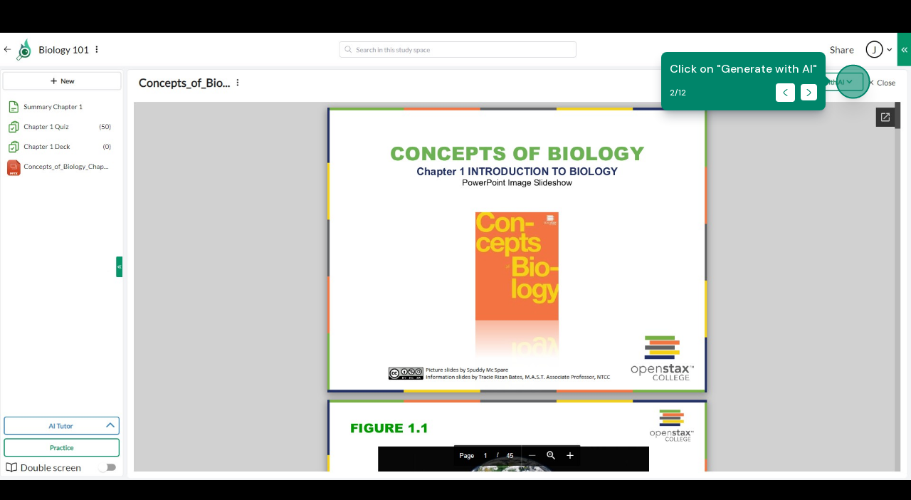

--- FILE ---
content_type: text/html; charset=utf-8
request_url: https://www.guidejar.com/embed/f43dc8f4-8b52-4051-87b8-5f1b89a2b275?type=1
body_size: 5743
content:
<!DOCTYPE html><html class="h-full overflow-auto scroll-smooth bg-white antialiased [font-feature-settings:&#x27;ss01&#x27;]" lang="en" data-theme="light"><head><meta charSet="utf-8"/><meta name="viewport" content="width=device-width"/><title>Guidejar | Interactive Guides for Teams &amp; Customers</title><meta name="robots" content="index,follow"/><meta name="description" content="Guidejar is the easiest way to create SOPs, how-to guides, and interactive walkthroughs. Document processes, train teams, and educate customers — all in one tool."/><meta name="twitter:card" content="summary_large_image"/><meta name="twitter:site" content="@useGuidejar"/><meta name="twitter:creator" content="@shri_vatz"/><meta property="og:title" content="Guidejar | Interactive Guides for Teams &amp; Customers"/><meta property="og:description" content="Guidejar is the easiest way to create SOPs, how-to guides, and interactive walkthroughs. Document processes, train teams, and educate customers — all in one tool."/><meta property="og:type" content="website"/><meta property="og:site_name" content="Guidejar | Interactive Guides for Teams &amp; Customers"/><meta name="next-head-count" content="12"/><link rel="apple-touch-icon" sizes="180x180" href="/favicons/apple-touch-icon.png"/><link rel="icon" type="image/png" sizes="32x32" href="/favicons/favicon-32x32.png"/><link rel="icon" type="image/png" sizes="16x16" href="/favicons/favicon-16x16.png"/><link rel="manifest" href="/favicons/site.webmanifest"/><link rel="shortcut icon" href="/favicons/favicon.ico"/><meta name="msapplication-TileColor" content="#ffffff"/><meta name="theme-color" content="#ffffff"/><link rel="preload" href="/_next/static/media/793968fa3513f5d6-s.p.woff2" as="font" type="font/woff2" crossorigin="anonymous" data-next-font="size-adjust"/><link rel="preload" href="/_next/static/media/13971731025ec697.p.woff2" as="font" type="font/woff2" crossorigin="anonymous" data-next-font=""/><link rel="preload" href="/_next/static/media/ef0360dcf38d5c82-s.p.woff2" as="font" type="font/woff2" crossorigin="anonymous" data-next-font="size-adjust"/><script id="gtm-script" type="text/javascript" data-nscript="beforeInteractive">(function(w,d,s,l,i){w[l]=w[l]||[];w[l].push({'gtm.start':
new Date().getTime(),event:'gtm.js'});var f=d.getElementsByTagName(s)[0],
j=d.createElement(s),dl=l!='dataLayer'?'&l='+l:'';j.async=true;j.src=
'https://www.googletagmanager.com/gtm.js?id='+i+dl;f.parentNode.insertBefore(j,f);
})(window,document,'script','dataLayer','GTM-5FN6MKZC');</script><link rel="preload" href="/_next/static/css/7e172f36ca2e03c4.css" as="style"/><link rel="stylesheet" href="/_next/static/css/7e172f36ca2e03c4.css" data-n-g=""/><link rel="preload" href="/_next/static/css/95babc66d16f0c23.css" as="style"/><link rel="stylesheet" href="/_next/static/css/95babc66d16f0c23.css" data-n-p=""/><noscript data-n-css=""></noscript><script defer="" nomodule="" src="/_next/static/chunks/polyfills-42372ed130431b0a.js"></script><script src="/_next/static/chunks/webpack-831793f067019195.js" defer=""></script><script src="/_next/static/chunks/framework-d4121d7e89ba3fba.js" defer=""></script><script src="/_next/static/chunks/main-d1131c9d29898bdd.js" defer=""></script><script src="/_next/static/chunks/pages/_app-ee3039a2f81ac195.js" defer=""></script><script src="/_next/static/chunks/8226-cafeea2123e4f651.js" defer=""></script><script src="/_next/static/chunks/6926-e1aa977413c0e493.js" defer=""></script><script src="/_next/static/chunks/5463-87aa0e1abdafa387.js" defer=""></script><script src="/_next/static/chunks/705-19846956b5ed14b2.js" defer=""></script><script src="/_next/static/chunks/6572-60a9c5d7cc459926.js" defer=""></script><script src="/_next/static/chunks/3250-f7da1b21dacd7ddc.js" defer=""></script><script src="/_next/static/chunks/6099-9fdb9f92ae4cd66e.js" defer=""></script><script src="/_next/static/chunks/2335-d6dd38e5821361dd.js" defer=""></script><script src="/_next/static/chunks/3983-8c286ddc765b410a.js" defer=""></script><script src="/_next/static/chunks/9880-5a3c1330455d01d9.js" defer=""></script><script src="/_next/static/chunks/2020-0a1940ddc6790233.js" defer=""></script><script src="/_next/static/chunks/9203-33edfea524341855.js" defer=""></script><script src="/_next/static/chunks/7094-742550ed3312ef96.js" defer=""></script><script src="/_next/static/chunks/2942-22c6ca5371aa7e02.js" defer=""></script><script src="/_next/static/chunks/7675-1f2cbbdac78b7542.js" defer=""></script><script src="/_next/static/chunks/260-d8ec00057170ff31.js" defer=""></script><script src="/_next/static/chunks/3677-612665d4f19e7f38.js" defer=""></script><script src="/_next/static/chunks/835-af2c4b4ef5963214.js" defer=""></script><script src="/_next/static/chunks/6619-41aff369a918c589.js" defer=""></script><script src="/_next/static/chunks/8342-108ff3402b970fce.js" defer=""></script><script src="/_next/static/chunks/7662-630acf8845a1b71c.js" defer=""></script><script src="/_next/static/chunks/6983-348c954d9f4001b3.js" defer=""></script><script src="/_next/static/chunks/5536-d98b9539b21f87ce.js" defer=""></script><script src="/_next/static/chunks/8376-6e8547edfa176dc0.js" defer=""></script><script src="/_next/static/chunks/4886-c35bc267cff33c69.js" defer=""></script><script src="/_next/static/chunks/8718-fb4a1d1d04ddcc3e.js" defer=""></script><script src="/_next/static/chunks/4722-728a6b1b9200f397.js" defer=""></script><script src="/_next/static/chunks/500-bdea8b57420e00d2.js" defer=""></script><script src="/_next/static/chunks/48-0613b033cb911cf9.js" defer=""></script><script src="/_next/static/chunks/2255-5e0784c854abc84e.js" defer=""></script><script src="/_next/static/chunks/3388-ff575a9e11460700.js" defer=""></script><script src="/_next/static/chunks/8053-4d14dad346bb8081.js" defer=""></script><script src="/_next/static/chunks/2688-893494dd9886af62.js" defer=""></script><script src="/_next/static/chunks/5849-af696b5ad1b2d352.js" defer=""></script><script src="/_next/static/chunks/4306-8ec5e6cca9e47d66.js" defer=""></script><script src="/_next/static/chunks/3679-d1331426d42124f9.js" defer=""></script><script src="/_next/static/chunks/6374-99b2da285ce84e14.js" defer=""></script><script src="/_next/static/chunks/6951-b2260b81e59dc502.js" defer=""></script><script src="/_next/static/chunks/pages/embed/%5Bid%5D-b82010d8e4bf6337.js" defer=""></script><script src="/_next/static/8YcXqjOFyn50v_UB8sGUH/_buildManifest.js" defer=""></script><script src="/_next/static/8YcXqjOFyn50v_UB8sGUH/_ssgManifest.js" defer=""></script><style id="__jsx-53087727">.font-display{font-family:'__Lexend_27f07a', '__Lexend_Fallback_27f07a',ui-sans-serif,system-ui,-apple-system,BlinkMacSystemFont,Segoe UI,Roboto,Helvetica Neue,Arial,Noto Sans,sans-serif,Apple Color Emoji,Segoe UI Emoji,Segoe UI Symbol,Noto Color Emoji}.!font-display{font-family:'__Lexend_27f07a', '__Lexend_Fallback_27f07a',ui-sans-serif,system-ui,-apple-system,BlinkMacSystemFont,Segoe UI,Roboto,Helvetica Neue,Arial,Noto Sans,sans-serif,Apple Color Emoji,Segoe UI Emoji,Segoe UI Symbol,Noto Color Emoji!important}.font-dm{font-family:'__DM_Sans_f9a107',ui-sans-serif,system-ui,-apple-system,BlinkMacSystemFont,Segoe UI,Roboto,Helvetica Neue,Arial,Noto Sans,sans-serif,Apple Color Emoji,Segoe UI Emoji,Segoe UI Symbol,Noto Color Emoji}.!font-dm{font-family:'__DM_Sans_f9a107',ui-sans-serif,system-ui,-apple-system,BlinkMacSystemFont,Segoe UI,Roboto,Helvetica Neue,Arial,Noto Sans,sans-serif,Apple Color Emoji,Segoe UI Emoji,Segoe UI Symbol,Noto Color Emoji!important}.font-allura{font-family:'__Caveat_b2dd6b', '__Caveat_Fallback_b2dd6b',ui-sans-serif,system-ui,-apple-system,BlinkMacSystemFont,Segoe UI,Roboto,Helvetica Neue,Arial,Noto Sans,sans-serif,Apple Color Emoji,Segoe UI Emoji,Segoe UI Symbol,Noto Color Emoji}.!font-allura{font-family:'__Caveat_b2dd6b', '__Caveat_Fallback_b2dd6b',ui-sans-serif,system-ui,-apple-system,BlinkMacSystemFont,Segoe UI,Roboto,Helvetica Neue,Arial,Noto Sans,sans-serif,Apple Color Emoji,Segoe UI Emoji,Segoe UI Symbol,Noto Color Emoji!important}.font-sans{font-family:'__DM_Sans_f9a107',ui-sans-serif,system-ui,-apple-system,BlinkMacSystemFont,Segoe UI,Roboto,Helvetica Neue,Arial,Noto Sans,sans-serif,Apple Color Emoji,Segoe UI Emoji,Segoe UI Symbol,Noto Color Emoji}.!font-sans{font-family:'__DM_Sans_f9a107',ui-sans-serif,system-ui,-apple-system,BlinkMacSystemFont,Segoe UI,Roboto,Helvetica Neue,Arial,Noto Sans,sans-serif,Apple Color Emoji,Segoe UI Emoji,Segoe UI Symbol,Noto Color Emoji!important}.font-guide{font-family:var(--font-guide),'__Lexend_27f07a', '__Lexend_Fallback_27f07a',system-ui,sans-serif!important}.!font-guide{font-family:var(--font-guide),'__Lexend_27f07a', '__Lexend_Fallback_27f07a',system-ui,sans-serif!important}</style></head><body class="flex h-full flex-col font-dm "><noscript><iframe src="https://www.googletagmanager.com/ns.html?id=GTM-5FN6MKZC" height="0" width="0" style="display:none;visibility:hidden"></iframe></noscript><div id="__next"><script>!function(){try{var d=document.documentElement,c=d.classList;c.remove('light','dark');var e=localStorage.getItem('theme');if(e){c.add(e|| '')}else{c.add('light');}if(e==='light'||e==='dark'||!e)d.style.colorScheme=e||'light'}catch(t){}}();</script><style>
    #nprogress {
      pointer-events: none;
    }
    #nprogress .bar {
      background: #9164f7;
      position: fixed;
      z-index: 9999;
      top: 0;
      left: 0;
      width: 100%;
      height: 3px;
    }
    #nprogress .peg {
      display: block;
      position: absolute;
      right: 0px;
      width: 100px;
      height: 100%;
      box-shadow: 0 0 10px #9164f7, 0 0 5px #9164f7;
      opacity: 1;
      -webkit-transform: rotate(3deg) translate(0px, -4px);
      -ms-transform: rotate(3deg) translate(0px, -4px);
      transform: rotate(3deg) translate(0px, -4px);
    }
    #nprogress .spinner {
      display: block;
      position: fixed;
      z-index: 1031;
      top: 15px;
      right: 15px;
    }
    #nprogress .spinner-icon {
      width: 18px;
      height: 18px;
      box-sizing: border-box;
      border: solid 2px transparent;
      border-top-color: #9164f7;
      border-left-color: #9164f7;
      border-radius: 50%;
      -webkit-animation: nprogresss-spinner 400ms linear infinite;
      animation: nprogress-spinner 400ms linear infinite;
    }
    .nprogress-custom-parent {
      overflow: hidden;
      position: relative;
    }
    .nprogress-custom-parent #nprogress .spinner,
    .nprogress-custom-parent #nprogress .bar {
      position: absolute;
    }
    @-webkit-keyframes nprogress-spinner {
      0% {
        -webkit-transform: rotate(0deg);
      }
      100% {
        -webkit-transform: rotate(360deg);
      }
    }
    @keyframes nprogress-spinner {
      0% {
        transform: rotate(0deg);
      }
      100% {
        transform: rotate(360deg);
      }
    }
  </style><div class=" inset-0 flex h-full w-full items-center justify-center "><span class="loading loading-ring loading-lg"></span></div><div class="Toastify"></div></div><script id="__NEXT_DATA__" type="application/json">{"props":{"pageProps":{"guide":{"actions":[{"id":"d2c61d1e-ce6e-46f9-9398-d315627938f0","description":"Navigate to a Study Space in your Monic.ai account","event":"instruction","url":"https://monic.ai/app/spaces/01HQBEEH06E7AQFJESKPK4B7ZJ"},{"url":"https://monic.ai/app/spaces/01HQBEEH06E7AQFJESKPK4B7ZJ","clickY":287,"imagePath":"https://assets.guidejar.com/uploads/f43dc8f4-8b52-4051-87b8-5f1b89a2b275/Z5UXuNNivqe2XC9gJxDhaAOPifs2/1db9e305-35e0-4a7f-aff1-32d55e878c93/1708961026137.jpeg","totalW":1920,"event":"mouse_click","devicePixelRatio":1,"id":"1db9e305-35e0-4a7f-aff1-32d55e878c93","totalH":943,"description":"Select the source you'd like to generate flashcards from","clickX":85,"createdAt":1708961027513},{"totalW":1920,"id":"f126b35f-1d11-4c9b-af7a-c3a94d3e1da6","clickY":103,"clickX":1798,"devicePixelRatio":1,"description":"Click on \"Generate with AI\"","url":"https://monic.ai/app/spaces/01HQBEEH06E7AQFJESKPK4B7ZJ","totalH":943,"imagePath":"https://assets.guidejar.com/uploads/f43dc8f4-8b52-4051-87b8-5f1b89a2b275/Z5UXuNNivqe2XC9gJxDhaAOPifs2/f126b35f-1d11-4c9b-af7a-c3a94d3e1da6/1708961035462.jpeg","event":"mouse_click","createdAt":1708961036892},{"event":"mouse_click","devicePixelRatio":1,"description":"Click on \"Flashcard\"","url":"https://monic.ai/app/spaces/01HQBEEH06E7AQFJESKPK4B7ZJ","id":"146c0be9-bab8-48b1-8ab8-ec87c7c85ccc","totalH":943,"totalW":1920,"imagePath":"https://assets.guidejar.com/uploads/f43dc8f4-8b52-4051-87b8-5f1b89a2b275/Z5UXuNNivqe2XC9gJxDhaAOPifs2/146c0be9-bab8-48b1-8ab8-ec87c7c85ccc/1708961036738.jpeg","clickY":221,"createdAt":1708961038142,"clickX":1764},{"totalH":943,"devicePixelRatio":1,"imagePath":"https://assets.guidejar.com/uploads/f43dc8f4-8b52-4051-87b8-5f1b89a2b275/Z5UXuNNivqe2XC9gJxDhaAOPifs2/8b1bb623-841f-49ae-ace0-5d16c304b423/1708961037869.jpeg","description":"Select an AI model based on your preferences","totalW":1920,"clickY":319,"event":"mouse_click","clickX":1153,"url":"https://monic.ai/app/spaces/01HQBEEH06E7AQFJESKPK4B7ZJ","createdAt":1708961039285,"id":"8b1bb623-841f-49ae-ace0-5d16c304b423"},{"imagePath":"https://assets.guidejar.com/uploads/f43dc8f4-8b52-4051-87b8-5f1b89a2b275/Z5UXuNNivqe2XC9gJxDhaAOPifs2/325323aa-a48a-4f6a-a843-d35fe351c7b9/1708961038538.jpeg","totalH":943,"devicePixelRatio":1,"url":"https://monic.ai/app/spaces/01HQBEEH06E7AQFJESKPK4B7ZJ","description":"Give the flashcard deck a name","id":"325323aa-a48a-4f6a-a843-d35fe351c7b9","event":"mouse_click","clickX":1216,"clickY":400,"totalW":1920,"createdAt":1708961039953},{"createdAt":1708961045378,"event":"mouse_click","imagePath":"https://assets.guidejar.com/uploads/f43dc8f4-8b52-4051-87b8-5f1b89a2b275/Z5UXuNNivqe2XC9gJxDhaAOPifs2/3b397328-86b9-48f5-b3ba-0fbd8290f6ae/1708961043968.jpeg","description":"Select the page range you'd like the AI to generate flashcards from","totalW":1920,"clickX":1223,"url":"https://monic.ai/app/spaces/01HQBEEH06E7AQFJESKPK4B7ZJ","id":"3b397328-86b9-48f5-b3ba-0fbd8290f6ae","totalH":943,"devicePixelRatio":1,"clickY":491},{"totalW":1920,"totalH":943,"description":"Select the number of flashcards you'd like to generate","clickY":559,"devicePixelRatio":1,"event":"mouse_click","clickX":1186,"id":"2e102e76-6e8b-4cf5-95ae-20ace8d2bd8b","url":"https://monic.ai/app/spaces/01HQBEEH06E7AQFJESKPK4B7ZJ","imagePath":"https://assets.guidejar.com/uploads/f43dc8f4-8b52-4051-87b8-5f1b89a2b275/Z5UXuNNivqe2XC9gJxDhaAOPifs2/2e102e76-6e8b-4cf5-95ae-20ace8d2bd8b/1708961044800.jpeg","createdAt":1708961046230},{"clickX":1255,"url":"https://monic.ai/app/spaces/01HQBEEH06E7AQFJESKPK4B7ZJ","event":"mouse_click","imagePath":"https://assets.guidejar.com/uploads/f43dc8f4-8b52-4051-87b8-5f1b89a2b275/Z5UXuNNivqe2XC9gJxDhaAOPifs2/3e9e610f-9aa7-4b09-9584-a607916bf648/1708961048377.jpeg","totalW":1920,"clickY":687,"createdAt":1708961049805,"devicePixelRatio":1,"totalH":943,"id":"3e9e610f-9aa7-4b09-9584-a607916bf648","description":"Choose what language you'd like the flashcards to be "},{"createdAt":1708961050773,"clickX":1302,"event":"mouse_click","totalH":943,"totalW":1920,"url":"https://monic.ai/app/spaces/01HQBEEH06E7AQFJESKPK4B7ZJ","devicePixelRatio":1,"imagePath":"https://assets.guidejar.com/uploads/f43dc8f4-8b52-4051-87b8-5f1b89a2b275/Z5UXuNNivqe2XC9gJxDhaAOPifs2/78bdcb9b-00c2-44d9-99f6-04bcffaa0fae/1708961049396.jpeg","description":"Choose what types flashcards you prefer to generate","clickY":718,"id":"78bdcb9b-00c2-44d9-99f6-04bcffaa0fae"},{"clickY":883,"url":"https://monic.ai/app/spaces/01HQBEEH06E7AQFJESKPK4B7ZJ","description":"Click on \"Generate\"","totalH":943,"imagePath":"https://assets.guidejar.com/uploads/f43dc8f4-8b52-4051-87b8-5f1b89a2b275/Z5UXuNNivqe2XC9gJxDhaAOPifs2/e5cd8c46-e999-4674-8d2e-19cf43dc9ccd/1708961050557.jpeg","event":"mouse_click","clickX":1528,"devicePixelRatio":1,"id":"e5cd8c46-e999-4674-8d2e-19cf43dc9ccd","totalW":1920,"createdAt":1708961051972},{"event":"mouse_click","devicePixelRatio":1,"totalH":943,"id":"e8655c59-e945-4810-9bbc-d471c41ee8e9","clickY":859,"url":"https://monic.ai/app/spaces/01HQBEEH06E7AQFJESKPK4B7ZJ","imagePath":"https://assets.guidejar.com/uploads/f43dc8f4-8b52-4051-87b8-5f1b89a2b275/Z5UXuNNivqe2XC9gJxDhaAOPifs2/e8655c59-e945-4810-9bbc-d471c41ee8e9/1708961096552.jpeg","description":"Happy Studying!","totalW":1920,"clickX":1544,"createdAt":1708961097827},{"devicePixelRatio":1,"imagePath":"https://assets.guidejar.com/uploads/f43dc8f4-8b52-4051-87b8-5f1b89a2b275/Z5UXuNNivqe2XC9gJxDhaAOPifs2/27b2ad2f-4629-4a9b-a04a-7e82e91fc090/1708961098051.jpeg","clickY":915,"totalH":943,"url":"https://monic.ai/app/spaces/01HQBEEH06E7AQFJESKPK4B7ZJ","totalW":1920,"createdAt":1708961099425,"clickX":1641,"id":"27b2ad2f-4629-4a9b-a04a-7e82e91fc090","event":"mouse_click","description":"Done 🚀"}],"access":1,"faviconUrl":"https://pub-936ceace6b8d439da34e89786933deb9.r2.dev/monic-magnifier.png","startedAt":1708961024984,"url":"https://monic.ai/app/spaces/01HQBEEH06E7AQFJESKPK4B7ZJ","owner":"Z5UXuNNivqe2XC9gJxDhaAOPifs2","customization":{"autoplayLoop":false,"color":"#00856A","ctaTitle":"Monic.ai","ctaButtonText":"Get started for free","feedback":{"comments":true,"reactions":true},"ctaSubtitle":"Your All-in-One Study Space","markerType":"circle-1","ctaButtonUrl":"https://monic.ai/app/onboarding","autoplay":true},"status":"active","totalW":1920,"version":1,"title":"Generate Flashcards with Monic.ai","team":{"owner":"tAUMNoHtKAMSXeuwXT2oUS0HXsw2","createdAt":1708105777812,"primary":true,"website":"https://monic.ai","name":"Knowledge Base","logo":null,"customization":{"ctaButtonUrl":"https://studyspaces.com/","autoplayLoop":false,"color":"00856A","ctaButtonText":"Get started for free","autoplay":true,"ctaTitle":"StudySpaces","markerType":"circle-1","ctaSubtitle":"Your All-in-One Study Space","feedback":{"comments":true,"reactions":true}},"roles":{"Z5UXuNNivqe2XC9gJxDhaAOPifs2":"admin","CFAsJKtEraW3p2KENOPdEjQ9J0k2":"admin","tAUMNoHtKAMSXeuwXT2oUS0HXsw2":"admin"},"invites":[],"users":["tAUMNoHtKAMSXeuwXT2oUS0HXsw2","Z5UXuNNivqe2XC9gJxDhaAOPifs2","CFAsJKtEraW3p2KENOPdEjQ9J0k2"],"folders":{},"id":"DWTbtI9mZufkKxKdiZ0h"},"createdAt":1708961024984,"updatedAt":1709057532786,"totalH":943,"stoppedAt":1708961104751,"id":"f43dc8f4-8b52-4051-87b8-5f1b89a2b275","disableEmbeds":false,"restrictedDomainsForEmbed":null,"isPremium":true}},"__N_SSG":true},"page":"/embed/[id]","query":{"id":"f43dc8f4-8b52-4051-87b8-5f1b89a2b275"},"buildId":"8YcXqjOFyn50v_UB8sGUH","isFallback":false,"isExperimentalCompile":false,"gsp":true,"scriptLoader":[{"id":"crisp-script","strategy":"afterInteractive","type":"text/javascript","children":"window.$crisp=[];window.CRISP_WEBSITE_ID=\"e304c837-ceb9-4399-9c16-2e4ff04552ac\";(function(){d=document;s=d.createElement(\"script\");s.src=\"https://client.crisp.chat/l.js\";s.async=1;d.getElementsByTagName(\"head\")[0].appendChild(s);})();"},{"id":"hubspot-script","type":"text/javascript","strategy":"afterInteractive","src":"//js-na2.hs-scripts.com/242556978.js"},{"id":"hubspot-on-load-script","type":"text/javascript","strategy":"afterInteractive","children":"\n  function onConversationsAPIReady() {\n    try{\n      if(window.location.pathname.indexOf('/app') == 0){\n        window._hubspotWidgetLoaded = false\n        window.HubSpotConversations.on('widgetLoaded', payload =\u003e {\n          try{\n            if(!window._hubspotWidgetLoaded){\n              window.HubSpotConversations.widget.remove()\n              window._hubspotWidgetLoaded = true\n            }\n          }catch(e){\n            console.log(e)\n          }\n        }); \n      }\n    }catch(e){\n      console.log(e)\n    }\n  }\n\n  window.hsConversationsSettings = {};\n  \n  // if (window.HubSpotConversations) {\n  //  onConversationsAPIReady();\n  //} else {\n  //  window.hsConversationsOnReady = [onConversationsAPIReady];\n  //}\n  "},{"id":"tolt-script","async":true,"strategy":"afterInteractive","src":"https://cdn.tolt.io/tolt.js","data-tolt":"f1a91926-33b5-4773-ac63-2783a5199851"},{"id":"meta-pixel-script","strategy":"afterInteractive","children":"\n!function(f,b,e,v,n,t,s)\n{if(f.fbq)return;n=f.fbq=function(){n.callMethod?\nn.callMethod.apply(n,arguments):n.queue.push(arguments)};\nif(!f._fbq)f._fbq=n;n.push=n;n.loaded=!0;n.version='2.0';\nn.queue=[];t=b.createElement(e);t.async=!0;\nt.src=v;s=b.getElementsByTagName(e)[0];\ns.parentNode.insertBefore(t,s)}(window, document,'script',\n'https://connect.facebook.net/en_US/fbevents.js');\nfbq('init', '941107651034805');\nfbq('track', 'PageView');\n"},{"id":"userjot-script","strategy":"afterInteractive","children":"window.$ujq=window.$ujq||[];window.uj=window.uj||new Proxy({},{get:(_,p)=\u003e(...a)=\u003ewindow.$ujq.push([p,...a])});document.head.appendChild(Object.assign(document.createElement('script'),{src:'https://cdn.userjot.com/sdk/v2/uj.js',type:'module',async:!0}));"}]}</script><script defer src="https://static.cloudflareinsights.com/beacon.min.js/vcd15cbe7772f49c399c6a5babf22c1241717689176015" integrity="sha512-ZpsOmlRQV6y907TI0dKBHq9Md29nnaEIPlkf84rnaERnq6zvWvPUqr2ft8M1aS28oN72PdrCzSjY4U6VaAw1EQ==" data-cf-beacon='{"version":"2024.11.0","token":"5ee0947799f44198bade5573ade008db","r":1,"server_timing":{"name":{"cfCacheStatus":true,"cfEdge":true,"cfExtPri":true,"cfL4":true,"cfOrigin":true,"cfSpeedBrain":true},"location_startswith":null}}' crossorigin="anonymous"></script>
</body></html>

--- FILE ---
content_type: application/javascript; charset=utf-8
request_url: https://www.guidejar.com/_next/static/chunks/7094-742550ed3312ef96.js
body_size: 22581
content:
"use strict";(self.webpackChunk_N_E=self.webpackChunk_N_E||[]).push([[7094],{233237:function(e,r,t){t.d(r,{J:function(){return c}});var o="https://js.stripe.com/v3",n=/^https:\/\/js\.stripe\.com\/v3\/?(\?.*)?$/,C=function(){for(var e=document.querySelectorAll('script[src^="'.concat(o,'"]')),r=0;r<e.length;r++){var t=e[r];if(n.test(t.src))return t}return null},i=function(e){var r=e&&!e.advancedFraudSignals?"?advancedFraudSignals=false":"",t=document.createElement("script");t.src="".concat(o).concat(r);var n=document.head||document.body;if(!n)throw Error("Expected document.body not to be null. Stripe.js requires a <body> element.");return n.appendChild(t),t},l=function(e,r){e&&e._registerWrapper&&e._registerWrapper({name:"stripe-js",version:"1.54.0",startTime:r})},d=null,u=function(e,r,t){if(null===e)return null;var o=e.apply(void 0,r);return l(o,t),o},a=Promise.resolve().then(function(){return null!==d?d:d=new Promise(function(e,r){if("undefined"==typeof window||"undefined"==typeof document){e(null);return}if(window.Stripe,window.Stripe){e(window.Stripe);return}try{var t=C();t||(t=i(null)),t.addEventListener("load",function(){window.Stripe?e(window.Stripe):r(Error("Stripe.js not available"))}),t.addEventListener("error",function(){r(Error("Failed to load Stripe.js"))})}catch(e){r(e);return}})}),s=!1;a.catch(function(e){s||console.warn(e)});var c=function(){for(var e=arguments.length,r=Array(e),t=0;t<e;t++)r[t]=arguments[t];s=!0;var o=Date.now();return a.then(function(e){return u(e,r,o)})}},626410:function(e,r,t){t.d(r,{Z:function(){return o}});let o=(0,t(531390).Z)("ArrowLeft",[["path",{d:"m12 19-7-7 7-7",key:"1l729n"}],["path",{d:"M19 12H5",key:"x3x0zl"}]])},693214:function(e,r,t){t.d(r,{Z:function(){return o}});let o=(0,t(531390).Z)("Plus",[["path",{d:"M5 12h14",key:"1ays0h"}],["path",{d:"M12 5v14",key:"s699le"}]])},210355:function(e,r,t){t.d(r,{Z:function(){return o}});let o=(0,t(531390).Z)("X",[["path",{d:"M18 6 6 18",key:"1bl5f8"}],["path",{d:"m6 6 12 12",key:"d8bk6v"}]])},332164:function(e,r,t){t.d(r,{Z:function(){return o}});let o=(0,t(599906).Z)("ArrowRight02Icon",{"bulk.rounded":[["path",{opacity:"0.4",d:"M21,12 C21,12.552 20.552,13 20,13 L4,13 C3.448,13 3,12.552 3,12 C3,11.448 3.448,11 4,11 L20,11 C20.552,11 21,11.448 21,12 Z",fill:"currentColor",key:"k0"}],["path",{d:"M18.972,12 C18.879,11.845 18.683,11.567 18.469,11.325 C18.044,10.843 17.457,10.293 16.844,9.761 C16.237,9.234 15.626,8.744 15.166,8.384 C14.936,8.205 14.54,7.906 14.407,7.805 C13.962,7.478 13.867,6.852 14.195,6.407 C14.522,5.962 15.148,5.867 15.593,6.195 L15.597,6.198 C15.741,6.307 16.16,6.623 16.396,6.808 C16.874,7.18 17.513,7.693 18.156,8.251 C18.793,8.804 19.456,9.422 19.968,10.001 C20.223,10.289 20.461,10.592 20.642,10.891 C20.805,11.162 21,11.557 21,12 C21,12.443 20.805,12.838 20.642,13.109 C20.461,13.408 20.223,13.711 19.968,13.999 C19.456,14.578 18.793,15.196 18.156,15.749 C17.513,16.307 16.874,16.82 16.396,17.192 C16.16,17.377 15.741,17.693 15.597,17.802 L15.593,17.805 C15.148,18.133 14.522,18.038 14.195,17.593 C13.867,17.148 13.962,16.522 14.407,16.195 C14.54,16.094 14.936,15.795 15.166,15.616 C15.626,15.256 16.237,14.766 16.844,14.239 C17.457,13.707 18.044,13.157 18.469,12.675 C18.683,12.433 18.879,12.155 18.972,12 Z",fill:"currentColor",key:"k1"}]],"duotone.rounded":[["path",{opacity:"0.4",d:"M20.75,12 Q20.75,13.695 15.445,17.604 L15.445,17.604 Q15.195,17.788 14.888,17.742 Q14.581,17.695 14.396,17.445 Q14.212,17.195 14.259,16.887 Q14.305,16.58 14.555,16.396 L14.556,16.396 Q17.897,13.934 18.86,12.75 L4,12.75 Q3.69,12.75 3.47,12.53 Q3.25,12.31 3.25,12 Q3.25,11.689 3.47,11.469 Q3.69,11.25 4,11.25 L18.86,11.25 Q17.896,10.066 14.556,7.604 L14.555,7.604 Q14.305,7.42 14.259,7.113 Q14.212,6.805 14.396,6.555 Q14.581,6.305 14.888,6.258 Q15.195,6.212 15.445,6.396 L15.445,6.396 Q20.75,10.305 20.75,12 Z",fill:"currentColor",key:"k0"}]],"solid.rounded":[["path",{d:"M21,12 C21,12.552 20.552,13 20,13 L4,13 C3.448,13 3,12.552 3,12 C3,11.448 3.448,11 4,11 L20,11 C20.552,11 21,11.448 21,12 Z",fill:"currentColor",key:"k0"}],["path",{d:"M18.972,12 C18.879,11.845 18.683,11.567 18.469,11.325 C18.044,10.843 17.457,10.293 16.844,9.761 C16.237,9.234 15.626,8.744 15.166,8.384 C14.936,8.205 14.54,7.906 14.407,7.805 C13.962,7.478 13.867,6.852 14.195,6.407 C14.522,5.962 15.148,5.867 15.593,6.195 L15.597,6.198 C15.741,6.307 16.16,6.623 16.396,6.808 C16.874,7.18 17.513,7.693 18.156,8.251 C18.793,8.804 19.456,9.422 19.968,10.001 C20.223,10.289 20.462,10.592 20.642,10.891 C20.805,11.162 21,11.557 21,12 C21,12.443 20.805,12.838 20.642,13.109 C20.462,13.408 20.223,13.711 19.968,13.999 C19.456,14.578 18.793,15.196 18.156,15.749 C17.513,16.307 16.874,16.82 16.396,17.192 C16.16,17.377 15.741,17.693 15.597,17.802 L15.593,17.805 C15.148,18.133 14.522,18.038 14.195,17.593 C13.867,17.148 13.962,16.522 14.407,16.195 C14.54,16.094 14.936,15.795 15.166,15.616 C15.626,15.256 16.237,14.766 16.844,14.239 C17.457,13.707 18.044,13.157 18.469,12.675 C18.683,12.433 18.879,12.155 18.972,12 Z",fill:"currentColor",key:"k1"}]],"solid.sharp":[["path",{d:"M14.527,18 L13.119,16.586 L16.688,13.001 L3.5,13.001 L3.5,11.001 L16.689,11.001 L13.119,7.414 L14.527,6 L20.5,12 L14.527,18 Z",fill:"currentColor",key:"k0"}]],"solid.standard":[["path",{d:"M15.707,6.293 C15.317,5.902 14.683,5.902 14.293,6.293 C13.902,6.683 13.902,7.317 14.293,7.707 L17.586,11 L4,11 C3.448,11 3,11.448 3,12 C3,12.552 3.448,13 4,13 L17.586,13 L14.293,16.293 C13.902,16.683 13.902,17.317 14.293,17.707 C14.684,18.098 15.317,18.098 15.707,17.707 L20.702,12.712 C20.72,12.694 20.738,12.675 20.755,12.656 C20.823,12.578 20.876,12.493 20.916,12.402 C20.97,12.28 21,12.145 21,12.003 L21,12 C21,11.997 21,11.994 21,11.991 C20.999,11.865 20.974,11.745 20.931,11.634 C20.882,11.51 20.808,11.393 20.707,11.293 L15.707,6.293 Z",fill:"currentColor",key:"k0"}]],"stroke.rounded":[["path",{d:"M20,12.75 L4,12.75 Q3.689,12.75 3.47,12.53 Q3.25,12.31 3.25,12 Q3.25,11.689 3.47,11.469 Q3.689,11.25 4,11.25 L20,11.25 Q20.311,11.25 20.53,11.469 Q20.75,11.689 20.75,12 Q20.75,12.31 20.53,12.53 Q20.311,12.75 20,12.75 Z",fill:"currentColor",key:"k0"}],["path",{d:"M14.556,16.396 Q19.25,12.939 19.25,12 Q19.25,11.061 14.555,7.604 Q14.305,7.42 14.259,7.113 Q14.212,6.805 14.396,6.555 Q14.581,6.305 14.888,6.258 Q15.195,6.212 15.445,6.396 Q20.75,10.303 20.75,12 Q20.75,13.697 15.445,17.604 Q15.195,17.788 14.888,17.742 Q14.581,17.695 14.396,17.445 Q14.212,17.195 14.259,16.887 Q14.305,16.58 14.556,16.396 Z",fill:"currentColor",key:"k1"}]],"stroke.sharp":[["path",{d:"M4,11.25 L18.189,11.25 L14.47,7.53 L15.53,6.47 L21.061,12 L15.53,17.53 L14.47,16.47 L18.189,12.75 L4,12.75 Z",fill:"currentColor",key:"k0"}]],"stroke.standard":[["path",{d:"M14.47,16.47 L18.939,12 L14.47,7.53 Q14.25,7.311 14.25,7 Q14.25,6.689 14.47,6.47 Q14.689,6.25 15,6.25 Q15.311,6.25 15.53,6.47 L20.53,11.47 Q20.75,11.689 20.75,12 Q20.75,12.311 20.53,12.53 L15.53,17.53 Q15.311,17.75 15,17.75 Q14.689,17.75 14.47,17.53 Q14.25,17.311 14.25,17 Q14.25,16.689 14.47,16.47 Z",fill:"currentColor",key:"k0"}],["path",{d:"M4,11.25 L20,11.25 Q20.311,11.25 20.53,11.47 Q20.75,11.689 20.75,12 Q20.75,12.311 20.53,12.53 Q20.311,12.75 20,12.75 L4,12.75 Q3.689,12.75 3.47,12.53 Q3.25,12.311 3.25,12 Q3.25,11.689 3.47,11.47 Q3.689,11.25 4,11.25 Z",fill:"currentColor",key:"k1"}]],"twotone.rounded":[["path",{opacity:"0.4",d:"M20,12.75 L4,12.75 Q3.689,12.75 3.47,12.53 Q3.25,12.31 3.25,12 Q3.25,11.689 3.47,11.469 Q3.689,11.25 4,11.25 L20,11.25 Q20.311,11.25 20.53,11.469 Q20.75,11.689 20.75,12 Q20.75,12.31 20.53,12.53 Q20.311,12.75 20,12.75 Z",fill:"currentColor",key:"k0"}],["path",{d:"M14.556,16.396 Q19.25,12.939 19.25,12 Q19.25,11.061 14.555,7.604 Q14.305,7.42 14.259,7.113 Q14.212,6.805 14.396,6.555 Q14.581,6.305 14.888,6.258 Q15.195,6.212 15.445,6.396 Q20.75,10.303 20.75,12 Q20.75,13.697 15.445,17.604 Q15.195,17.788 14.888,17.742 Q14.581,17.695 14.396,17.445 Q14.212,17.195 14.259,16.887 Q14.305,16.58 14.556,16.396 Z",fill:"currentColor",key:"k1"}]]})},290033:function(e,r,t){t.r(r),t.d(r,{default:function(){return o}});let o=(0,t(599906).Z)("ArrowRightDoubleIcon",{"bulk.rounded":[["path",{d:"M11.907,6.805 C11.949,6.837 12.075,6.93 12.155,6.991 C12.316,7.112 12.546,7.287 12.822,7.503 C13.376,7.936 14.112,8.526 14.844,9.162 C15.582,9.802 16.294,10.469 16.813,11.057 C17.074,11.352 17.265,11.604 17.386,11.804 C17.443,11.9 17.473,11.964 17.487,12 C17.473,12.036 17.443,12.1 17.386,12.195 C17.265,12.395 17.074,12.647 16.813,12.942 C16.294,13.53 15.582,14.197 14.844,14.838 C14.112,15.474 13.376,16.064 12.822,16.496 C12.546,16.712 12.068,17.073 11.907,17.195 C11.462,17.522 11.367,18.148 11.695,18.593 C12.022,19.038 12.649,19.132 13.094,18.805 L13.097,18.802 C13.267,18.673 13.769,18.295 14.053,18.073 C14.624,17.628 15.388,17.014 16.156,16.348 C16.918,15.686 17.706,14.952 18.312,14.267 C18.614,13.925 18.891,13.572 19.099,13.228 C19.29,12.911 19.5,12.476 19.5,12 C19.5,11.524 19.29,11.088 19.099,10.772 C18.891,10.428 18.614,10.075 18.312,9.733 C17.706,9.048 16.918,8.314 16.156,7.652 C15.388,6.985 14.624,6.372 14.053,5.927 C13.767,5.703 13.528,5.521 13.361,5.395 C13.277,5.332 13.142,5.231 13.095,5.196 L13.094,5.195 C12.649,4.867 12.022,4.962 11.695,5.407 C11.367,5.851 11.462,6.477 11.907,6.805 Z",fill:"currentColor",key:"k0"}],["path",{opacity:"0.4",d:"M5.049,5.107 C4.712,5.278 4.5,5.623 4.5,6 L4.5,18 C4.5,18.377 4.712,18.722 5.049,18.892 C5.386,19.062 5.789,19.029 6.093,18.805 L6.096,18.803 C6.144,18.767 6.278,18.667 6.361,18.605 C6.528,18.478 6.767,18.296 7.053,18.073 C7.624,17.628 8.388,17.014 9.156,16.348 C9.918,15.686 10.706,14.952 11.312,14.267 C11.614,13.925 11.891,13.572 12.099,13.228 C12.29,12.911 12.5,12.476 12.5,12 C12.5,11.524 12.29,11.088 12.099,10.772 C11.891,10.428 11.614,10.075 11.312,9.733 C10.706,9.048 9.918,8.314 9.156,7.652 C8.388,6.985 7.624,6.372 7.053,5.927 C6.767,5.703 6.528,5.521 6.361,5.395 C6.277,5.332 6.141,5.231 6.095,5.196 L6.094,5.195 C5.79,4.971 5.386,4.937 5.049,5.107 Z",fill:"currentColor",key:"k1"}]],"duotone.rounded":[["path",{opacity:"0.4",d:"M12.055,17.396 Q17.75,13.202 17.75,12 Q17.75,10.798 12.055,6.604 Q11.805,6.42 11.758,6.113 Q11.712,5.805 11.896,5.555 Q12.08,5.305 12.387,5.258 Q12.695,5.212 12.945,5.396 Q19.25,10.04 19.25,12 Q19.25,13.96 12.945,18.604 Q12.695,18.788 12.387,18.742 Q12.08,18.695 11.896,18.445 Q11.712,18.195 11.758,17.887 Q11.805,17.58 12.055,17.396 Z",fill:"currentColor",key:"k0"}],["path",{opacity:"0.4",d:"M5.055,17.396 Q10.75,13.202 10.75,12 Q10.75,10.798 5.055,6.604 Q4.805,6.42 4.758,6.113 Q4.712,5.805 4.896,5.555 Q5.08,5.305 5.387,5.258 Q5.695,5.212 5.945,5.396 Q12.25,10.04 12.25,12 Q12.25,13.96 5.945,18.604 Q5.695,18.788 5.388,18.742 Q5.08,18.695 4.896,18.445 Q4.712,18.195 4.759,17.887 Q4.805,17.58 5.055,17.396 Z",fill:"currentColor",key:"k1"}]],"solid.rounded":[["path",{d:"M11.907,6.805 C11.949,6.837 12.075,6.93 12.155,6.991 C12.316,7.112 12.546,7.287 12.822,7.503 C13.376,7.936 14.112,8.526 14.844,9.162 C15.582,9.802 16.294,10.469 16.813,11.057 C17.074,11.352 17.265,11.604 17.386,11.804 C17.443,11.9 17.473,11.964 17.487,12 C17.473,12.036 17.443,12.1 17.386,12.195 C17.265,12.395 17.074,12.647 16.813,12.942 C16.294,13.53 15.582,14.197 14.844,14.838 C14.112,15.474 13.376,16.064 12.822,16.496 C12.546,16.712 12.068,17.073 11.907,17.195 C11.462,17.522 11.367,18.148 11.695,18.593 C12.022,19.038 12.649,19.132 13.094,18.805 L13.097,18.802 C13.267,18.673 13.769,18.295 14.053,18.073 C14.624,17.628 15.388,17.014 16.156,16.348 C16.918,15.686 17.706,14.952 18.312,14.267 C18.614,13.925 18.891,13.572 19.099,13.228 C19.29,12.911 19.5,12.476 19.5,12 C19.5,11.524 19.29,11.088 19.099,10.772 C18.891,10.428 18.614,10.075 18.312,9.733 C17.706,9.048 16.918,8.314 16.156,7.652 C15.388,6.985 14.624,6.372 14.053,5.927 C13.767,5.703 13.528,5.521 13.361,5.395 C13.277,5.332 13.142,5.231 13.095,5.196 L13.094,5.195 C12.649,4.867 12.022,4.962 11.695,5.407 C11.367,5.851 11.462,6.477 11.907,6.805 Z",fill:"currentColor",key:"k0"}],["path",{d:"M5.049,5.107 C4.712,5.278 4.5,5.623 4.5,6 L4.5,18 C4.5,18.377 4.712,18.722 5.049,18.892 C5.386,19.062 5.789,19.029 6.093,18.805 L6.096,18.803 C6.144,18.767 6.278,18.667 6.361,18.605 C6.528,18.478 6.767,18.296 7.053,18.073 C7.624,17.628 8.388,17.014 9.156,16.348 C9.918,15.686 10.706,14.952 11.312,14.267 C11.614,13.925 11.891,13.572 12.099,13.228 C12.29,12.911 12.5,12.476 12.5,12 C12.5,11.524 12.29,11.088 12.099,10.772 C11.891,10.428 11.614,10.075 11.312,9.733 C10.706,9.048 9.918,8.314 9.156,7.652 C8.388,6.985 7.624,6.372 7.053,5.927 C6.767,5.703 6.528,5.521 6.361,5.395 C6.277,5.332 6.141,5.231 6.095,5.196 L6.094,5.195 C5.79,4.971 5.386,4.937 5.049,5.107 Z",fill:"currentColor",key:"k1"}]],"solid.sharp":[["path",{d:"M12.845,5 L19.5,12 L12.845,19 L11.5,17.586 L16.811,12 L11.5,6.414 Z",fill:"currentColor",key:"k0"}],["path",{d:"M5.845,5 L12.5,12 L5.845,19 L4.5,17.586 L9.811,12 L4.5,6.414 Z",fill:"currentColor",key:"k1"}]],"solid.standard":[["path",{d:"M11.793,5.293 C12.183,4.902 12.817,4.902 13.207,5.293 L19.207,11.293 C19.598,11.683 19.598,12.316 19.207,12.707 L13.207,18.707 C12.817,19.098 12.184,19.098 11.793,18.707 C11.402,18.317 11.402,17.683 11.793,17.293 L17.086,12 L11.793,6.707 C11.402,6.317 11.402,5.683 11.793,5.293 Z",fill:"currentColor",key:"k0"}],["path",{d:"M4.793,5.293 C5.183,4.902 5.817,4.902 6.207,5.293 L12.207,11.293 C12.598,11.683 12.598,12.316 12.207,12.707 L6.207,18.707 C5.817,19.098 5.183,19.098 4.793,18.707 C4.402,18.317 4.402,17.683 4.793,17.293 L10.086,12 L4.793,6.707 C4.402,6.317 4.402,5.683 4.793,5.293 Z",fill:"currentColor",key:"k1"}]],"stroke.rounded":[["path",{d:"M12.055,17.396 Q17.75,13.202 17.75,12 Q17.75,10.798 12.055,6.604 Q11.805,6.42 11.758,6.113 Q11.712,5.805 11.896,5.555 Q12.08,5.305 12.387,5.258 Q12.695,5.212 12.945,5.396 Q19.25,10.04 19.25,12 Q19.25,13.96 12.945,18.604 Q12.695,18.788 12.387,18.742 Q12.08,18.695 11.896,18.445 Q11.712,18.195 11.758,17.887 Q11.805,17.58 12.055,17.396 Z",fill:"currentColor",key:"k0"}],["path",{d:"M5.055,17.396 Q10.75,13.202 10.75,12 Q10.75,10.798 5.055,6.604 Q4.805,6.42 4.758,6.113 Q4.712,5.805 4.896,5.555 Q5.08,5.305 5.387,5.258 Q5.695,5.212 5.945,5.396 Q12.25,10.04 12.25,12 Q12.25,13.96 5.945,18.604 Q5.695,18.788 5.388,18.742 Q5.08,18.695 4.896,18.445 Q4.712,18.195 4.759,17.887 Q4.805,17.58 5.055,17.396 Z",fill:"currentColor",key:"k1"}]],"stroke.sharp":[["path",{d:"M13.03,5.47 L19.561,12 L13.03,18.53 L11.97,17.47 L17.439,12 L11.97,6.53 Z",fill:"currentColor",key:"k0"}],["path",{d:"M6.03,5.47 L12.561,12 L6.03,18.53 L4.97,17.47 L10.439,12 L4.97,6.53 Z",fill:"currentColor",key:"k1"}]],"stroke.standard":[["path",{d:"M13.03,5.47 L19.03,11.47 Q19.25,11.689 19.25,12 Q19.25,12.311 19.03,12.53 L13.03,18.53 Q12.811,18.75 12.5,18.75 Q12.189,18.75 11.97,18.53 Q11.75,18.311 11.75,18 Q11.75,17.689 11.97,17.47 L17.439,12 L11.97,6.53 Q11.75,6.311 11.75,6 Q11.75,5.689 11.97,5.47 Q12.189,5.25 12.5,5.25 Q12.811,5.25 13.03,5.47 Z",fill:"currentColor",key:"k0"}],["path",{d:"M6.03,5.47 L12.03,11.47 Q12.25,11.689 12.25,12 Q12.25,12.311 12.03,12.53 L6.03,18.53 Q5.811,18.75 5.5,18.75 Q5.189,18.75 4.97,18.53 Q4.75,18.311 4.75,18 Q4.75,17.689 4.97,17.47 L10.439,12 L4.97,6.53 Q4.75,6.311 4.75,6 Q4.75,5.689 4.97,5.47 Q5.189,5.25 5.5,5.25 Q5.811,5.25 6.03,5.47 Z",fill:"currentColor",key:"k1"}]],"twotone.rounded":[["path",{d:"M12.055,17.396 Q17.75,13.202 17.75,12 Q17.75,10.798 12.055,6.604 Q11.805,6.42 11.758,6.113 Q11.712,5.805 11.896,5.555 Q12.08,5.305 12.387,5.258 Q12.695,5.212 12.945,5.396 Q19.25,10.04 19.25,12 Q19.25,13.96 12.945,18.604 Q12.695,18.788 12.387,18.742 Q12.08,18.695 11.896,18.445 Q11.712,18.195 11.758,17.887 Q11.805,17.58 12.055,17.396 Z",fill:"currentColor",key:"k0"}],["path",{opacity:"0.4",d:"M5.055,17.396 Q10.75,13.202 10.75,12 Q10.75,10.798 5.055,6.604 Q4.805,6.42 4.758,6.113 Q4.712,5.805 4.896,5.555 Q5.08,5.305 5.387,5.258 Q5.695,5.212 5.945,5.396 Q12.25,10.04 12.25,12 Q12.25,13.96 5.945,18.604 Q5.695,18.788 5.388,18.742 Q5.08,18.695 4.896,18.445 Q4.712,18.195 4.759,17.887 Q4.805,17.58 5.055,17.396 Z",fill:"currentColor",key:"k1"}]]})},533987:function(e,r,t){t.d(r,{Z:function(){return o}});let o=(0,t(599906).Z)("ArrowUpRight01Icon",{"bulk.rounded":[["path",{opacity:"0.4",d:"M17.707,6.293 C18.098,6.684 18.098,7.317 17.707,7.707 L6.707,18.707 C6.317,19.098 5.683,19.098 5.293,18.707 C4.902,18.317 4.902,17.684 5.293,17.293 L16.293,6.293 C16.683,5.903 17.317,5.903 17.707,6.293 Z",fill:"currentColor",key:"k0"}],["path",{d:"M17.244,5.29 C17.525,5.372 17.907,5.515 18.196,5.804 C18.485,6.094 18.628,6.475 18.71,6.756 C18.801,7.066 18.86,7.417 18.902,7.77 C18.985,8.479 19.005,9.311 18.999,10.084 C18.993,10.864 18.959,11.612 18.928,12.164 C18.912,12.44 18.896,12.669 18.884,12.829 C18.879,12.908 18.869,13.038 18.865,13.082 L18.865,13.083 C18.819,13.634 18.335,14.043 17.784,13.996 C17.234,13.95 16.826,13.466 16.872,12.916 C16.875,12.877 16.884,12.759 16.89,12.684 C16.901,12.532 16.916,12.314 16.931,12.049 C16.962,11.518 16.993,10.804 16.999,10.069 C17.005,9.327 16.984,8.59 16.915,8.002 C16.881,7.707 16.812,7.397 16.765,7.236 C16.603,7.188 16.293,7.119 15.998,7.085 C15.41,7.016 14.673,6.995 13.931,7.001 C13.196,7.007 12.482,7.038 11.951,7.069 C11.686,7.084 11.468,7.099 11.316,7.11 C11.241,7.116 11.124,7.125 11.084,7.128 C10.534,7.174 10.05,6.766 10.004,6.216 C9.957,5.665 10.366,5.181 10.916,5.135 L10.918,5.135 C10.964,5.131 11.093,5.121 11.171,5.115 C11.331,5.104 11.56,5.088 11.836,5.072 C12.388,5.041 13.136,5.007 13.916,5.001 C14.689,4.995 15.521,5.016 16.23,5.098 C16.583,5.139 16.934,5.199 17.244,5.29 Z",fill:"currentColor",key:"k1"}]],"duotone.rounded":[["path",{opacity:"0.5",d:"M11.043,5.32 Q11.157,5.318 11.628,5.303 Q16.596,5.14 17.82,5.674 Q17.845,5.682 17.869,5.692 Q18,5.747 18.11,5.856 Q18.111,5.857 18.112,5.858 L18.112,5.858 Q18.113,5.859 18.113,5.859 Q18.222,5.969 18.276,6.102 Q18.283,6.117 18.288,6.133 Q18.85,7.377 18.714,12.63 Q18.706,12.935 18.705,13.021 Q18.7,13.331 18.476,13.547 Q18.253,13.763 17.943,13.758 Q17.632,13.753 17.416,13.53 Q17.2,13.307 17.205,12.996 Q17.206,12.904 17.214,12.591 Q17.303,9.187 17.212,7.818 L6.531,18.53 Q6.312,18.75 6.001,18.75 Q5.69,18.75 5.47,18.531 Q5.25,18.312 5.25,18.001 Q5.25,17.69 5.469,17.47 L16.141,6.767 Q14.834,6.699 11.677,6.802 Q11.191,6.818 11.062,6.82 Q10.751,6.823 10.529,6.606 Q10.306,6.389 10.302,6.079 Q10.299,5.768 10.515,5.546 Q10.732,5.323 11.043,5.32 Z",fill:"currentColor",key:"k0"}]],"solid.rounded":[["path",{d:"M17.707,6.293 C18.098,6.684 18.098,7.317 17.707,7.707 L6.707,18.707 C6.317,19.098 5.683,19.098 5.293,18.707 C4.902,18.317 4.902,17.684 5.293,17.293 L16.293,6.293 C16.683,5.903 17.317,5.903 17.707,6.293 Z",fill:"currentColor",key:"k0"}],["path",{d:"M17.244,5.29 C17.525,5.372 17.907,5.515 18.196,5.804 C18.485,6.094 18.628,6.475 18.71,6.756 C18.801,7.066 18.86,7.417 18.902,7.77 C18.985,8.479 19.005,9.311 18.999,10.084 C18.993,10.864 18.959,11.612 18.928,12.164 C18.912,12.44 18.896,12.669 18.884,12.829 C18.879,12.908 18.869,13.038 18.865,13.082 L18.865,13.083 C18.819,13.634 18.335,14.043 17.784,13.996 C17.234,13.95 16.826,13.466 16.872,12.916 C16.875,12.877 16.884,12.759 16.89,12.684 C16.901,12.532 16.916,12.314 16.931,12.049 C16.962,11.518 16.993,10.804 16.999,10.069 C17.005,9.327 16.984,8.59 16.915,8.002 C16.881,7.707 16.812,7.397 16.765,7.236 C16.603,7.188 16.293,7.119 15.998,7.085 C15.41,7.016 14.673,6.995 13.931,7.001 C13.196,7.007 12.482,7.038 11.951,7.069 C11.686,7.084 11.468,7.099 11.316,7.11 C11.241,7.116 11.124,7.125 11.084,7.128 C10.534,7.174 10.05,6.766 10.004,6.216 C9.957,5.665 10.366,5.181 10.916,5.135 L10.918,5.135 C10.964,5.131 11.093,5.121 11.171,5.115 C11.331,5.104 11.56,5.088 11.836,5.072 C12.388,5.041 13.136,5.007 13.916,5.001 C14.689,4.995 15.521,5.016 16.23,5.098 C16.583,5.139 16.934,5.199 17.244,5.29 Z",fill:"currentColor",key:"k1"}]],"solid.sharp":[["path",{d:"M15.586,7 L11,7 L11,5 L19,5 L19,13 L17,13 L17,8.414 L6.414,19 L5,17.586 L15.586,7 Z",fill:"currentColor",key:"k0"}]],"solid.standard":[["path",{d:"M11,5 C10.448,5 10,5.448 10,6 C10,6.552 10.448,7 11,7 L15.585,7 L5.293,17.293 C4.902,17.683 4.902,18.317 5.293,18.707 C5.683,19.098 6.317,19.098 6.707,18.707 L17,8.414 L17,13 C17,13.552 17.448,14 18,14 C18.552,14 19,13.552 19,13 L19,6 C19,5.811 18.948,5.635 18.857,5.484 C18.831,5.442 18.803,5.402 18.772,5.364 C18.751,5.339 18.73,5.316 18.707,5.293 C18.705,5.291 18.703,5.289 18.701,5.287 C18.5,5.09 18.238,4.995 17.978,5 L11,5 Z",fill:"currentColor",key:"k0"}]],"stroke.rounded":[["path",{d:"M17.53,7.53 L6.53,18.53 Q6.311,18.75 6,18.75 Q5.689,18.75 5.47,18.53 Q5.25,18.311 5.25,18 Q5.25,17.689 5.47,17.47 L16.47,6.47 Q16.689,6.25 17,6.25 Q17.311,6.25 17.53,6.47 Q17.75,6.689 17.75,7 Q17.75,7.311 17.53,7.53 Z",fill:"currentColor",key:"k0"}],["path",{d:"M10.937,5.384 Q16.918,4.88 18.019,5.981 Q19.12,7.082 18.616,13.063 Q18.59,13.373 18.352,13.573 Q18.115,13.773 17.805,13.747 Q17.496,13.721 17.295,13.484 Q17.095,13.247 17.121,12.937 Q17.567,7.65 16.958,7.042 Q16.349,6.433 11.063,6.879 Q10.753,6.905 10.516,6.705 Q10.279,6.504 10.253,6.195 Q10.227,5.885 10.427,5.648 Q10.627,5.41 10.937,5.384 Z",fill:"currentColor",key:"k1"}]],"stroke.sharp":[["path",{d:"M11.005,5.25 L18.75,5.25 L18.75,12.962 L17.25,12.962 L17.25,7.811 L6.53,18.53 L5.47,17.47 L16.189,6.75 L11.005,6.75 Z",fill:"currentColor",key:"k0"}]],"stroke.standard":[["path",{d:"M11,5.25 L18,5.25 Q18.311,5.25 18.53,5.47 Q18.75,5.69 18.75,6 L18.75,13 Q18.75,13.311 18.53,13.53 Q18.311,13.75 18,13.75 Q17.689,13.75 17.47,13.53 Q17.25,13.311 17.25,13 L17.25,6.75 L11,6.75 Q10.689,6.75 10.47,6.53 Q10.25,6.311 10.25,6 Q10.25,5.689 10.47,5.47 Q10.689,5.25 11,5.25 Z",fill:"currentColor",key:"k0"}],["path",{d:"M5.47,17.47 L17.47,5.47 Q17.689,5.25 18,5.25 Q18.311,5.25 18.53,5.47 Q18.75,5.689 18.75,6 Q18.75,6.311 18.53,6.53 L6.53,18.53 Q6.311,18.75 6,18.75 Q5.689,18.75 5.47,18.53 Q5.25,18.311 5.25,18 Q5.25,17.689 5.47,17.47 Z",fill:"currentColor",key:"k1"}]],"twotone.rounded":[["path",{opacity:"0.4",d:"M17.53,7.53 L6.53,18.53 Q6.311,18.75 6,18.75 Q5.689,18.75 5.47,18.53 Q5.25,18.311 5.25,18 Q5.25,17.689 5.47,17.47 L16.47,6.47 Q16.689,6.25 17,6.25 Q17.311,6.25 17.53,6.47 Q17.75,6.689 17.75,7 Q17.75,7.311 17.53,7.53 Z",fill:"currentColor",key:"k0"}],["path",{d:"M10.937,5.384 Q16.918,4.88 18.019,5.981 Q19.12,7.082 18.616,13.063 Q18.59,13.373 18.352,13.573 Q18.115,13.773 17.805,13.747 Q17.496,13.721 17.295,13.484 Q17.095,13.247 17.121,12.937 Q17.567,7.65 16.958,7.042 Q16.349,6.433 11.063,6.879 Q10.753,6.905 10.516,6.705 Q10.279,6.504 10.253,6.195 Q10.227,5.885 10.427,5.648 Q10.627,5.41 10.937,5.384 Z",fill:"currentColor",key:"k1"}]]})},136036:function(e,r,t){t.r(r),t.d(r,{default:function(){return o}});let o=(0,t(599906).Z)("EqualSignIcon",{"bulk.rounded":[["path",{opacity:"0.4",d:"M2.75 8C2.75 7.30964 3.30964 6.75 4 6.75H20C20.6904 6.75 21.25 7.30964 21.25 8C21.25 8.69036 20.6904 9.25 20 9.25H4C3.30964 9.25 2.75 8.69036 2.75 8Z",fill:"currentColor",fillRule:"evenodd",key:"k0"}],["path",{d:"M2.75 16C2.75 15.3096 3.30964 14.75 4 14.75H20C20.6904 14.75 21.25 15.3096 21.25 16C21.25 16.6904 20.6904 17.25 20 17.25H4C3.30964 17.25 2.75 16.6904 2.75 16Z",fill:"currentColor",fillRule:"evenodd",key:"k1"}]],"duotone.rounded":[["path",{opacity:"0.4",d:"M4 8H20",stroke:"currentColor",strokeLinecap:"round",strokeWidth:"1.5",key:"k0"}],["path",{opacity:"0.4",d:"M4 16H20",stroke:"currentColor",strokeLinecap:"round",strokeWidth:"1.5",key:"k1"}]],"solid.rounded":[["path",{d:"M2.75 8C2.75 7.30964 3.30964 6.75 4 6.75H20C20.6904 6.75 21.25 7.30964 21.25 8C21.25 8.69036 20.6904 9.25 20 9.25H4C3.30964 9.25 2.75 8.69036 2.75 8Z",fill:"currentColor",fillRule:"evenodd",key:"k0"}],["path",{d:"M2.75 16C2.75 15.3096 3.30964 14.75 4 14.75H20C20.6904 14.75 21.25 15.3096 21.25 16C21.25 16.6904 20.6904 17.25 20 17.25H4C3.30964 17.25 2.75 16.6904 2.75 16Z",fill:"currentColor",fillRule:"evenodd",key:"k1"}]],"solid.sharp":[["path",{d:"M20 9.25H4V6.75H20V9.25Z",fill:"currentColor",fillRule:"evenodd",key:"k0"}],["path",{d:"M20 17.25H4V14.75H20V17.25Z",fill:"currentColor",fillRule:"evenodd",key:"k1"}]],"solid.standard":[["path",{d:"M3 8C3 7.44772 3.44772 7 4 7H20C20.5523 7 21 7.44772 21 8C21 8.55228 20.5523 9 20 9H4C3.44772 9 3 8.55228 3 8Z",fill:"currentColor",fillRule:"evenodd",key:"k0"}],["path",{d:"M3 16C3 15.4477 3.44772 15 4 15H20C20.5523 15 21 15.4477 21 16C21 16.5523 20.5523 17 20 17H4C3.44772 17 3 16.5523 3 16Z",fill:"currentColor",fillRule:"evenodd",key:"k1"}]],"stroke.rounded":[["path",{d:"M4 8H20",stroke:"currentColor",strokeLinecap:"round",strokeWidth:"1.5",key:"k0"}],["path",{d:"M4 16H20",stroke:"currentColor",strokeLinecap:"round",strokeWidth:"1.5",key:"k1"}]],"stroke.sharp":[["path",{d:"M4 8H20",stroke:"currentColor",strokeWidth:"1.5",key:"k0"}],["path",{d:"M4 16H20",stroke:"currentColor",strokeWidth:"1.5",key:"k1"}]],"stroke.standard":[["path",{d:"M4 8H20",stroke:"currentColor",strokeLinecap:"round",strokeLinejoin:"round",strokeWidth:"1.5",key:"k0"}],["path",{d:"M4 16H20",stroke:"currentColor",strokeLinecap:"round",strokeLinejoin:"round",strokeWidth:"1.5",key:"k1"}]],"twotone.rounded":[["path",{d:"M4 8H20",stroke:"currentColor",strokeLinecap:"round",strokeWidth:"1.5",key:"k0"}],["path",{opacity:"0.4",d:"M4 16H20",stroke:"currentColor",strokeLinecap:"round",strokeWidth:"1.5",key:"k1"}]]})},181802:function(e,r,t){t.r(r),t.d(r,{default:function(){return o}});let o=(0,t(599906).Z)("GiftIcon",{"bulk.rounded":[["path",{d:"M18.527 6.25C18.9713 6.24999 19.3447 6.24998 19.6492 6.27206C19.9652 6.29497 20.2721 6.34483 20.5645 6.47989C20.8957 6.63285 21.1916 6.86234 21.4072 7.1611C21.6109 7.44339 21.687 7.7475 21.7201 8.03961C21.7501 8.30406 21.75 8.62116 21.75 8.96402V9.03598C21.75 9.37885 21.7501 9.69594 21.7201 9.96039C21.687 10.2525 21.6109 10.5566 21.4072 10.8389C21.1916 11.1377 20.8957 11.3671 20.5645 11.5201C20.2721 11.6552 19.9652 11.705 19.6492 11.7279C19.3447 11.75 18.9713 11.75 18.5269 11.75H5.47308C5.0287 11.75 4.6553 11.75 4.35082 11.7279C4.03479 11.705 3.72793 11.6552 3.43552 11.5201C3.10434 11.3671 2.80841 11.1377 2.5928 10.8389C2.38907 10.5566 2.31299 10.2525 2.27989 9.96039C2.24993 9.69594 2.24997 9.37884 2.25 9.03597V8.96403C2.24997 8.62116 2.24993 8.30406 2.27989 8.03961C2.31299 7.7475 2.38907 7.44339 2.5928 7.1611C2.80841 6.86234 3.10434 6.63285 3.43552 6.47989C3.72793 6.34483 4.03479 6.29497 4.35082 6.27206C4.65529 6.24998 5.02869 6.24999 5.47306 6.25H18.527Z",fill:"currentColor",key:"k0"}],["g",{opacity:"0.5",key:"k1"}],["path",{d:"M7.78571 1.25C6.24721 1.25 5 2.49721 5 4.03571C5 6.3632 6.8868 8.25 9.21429 8.25H12H14.7857C17.1132 8.25 19 6.3632 19 4.03571C19 2.49721 17.7528 1.25 16.2143 1.25H15.8571C14.2852 1.25 12.8877 1.9967 12 3.15474C11.1123 1.9967 9.71476 1.25 8.14286 1.25H7.78571ZM11 6.10714C11 4.52919 9.72081 3.25 8.14286 3.25H7.78571C7.35178 3.25 7 3.60178 7 4.03571C7 5.25863 7.99137 6.25 9.21429 6.25H11V6.10714ZM13 6.25H14.7857C16.0086 6.25 17 5.25863 17 4.03571C17 3.60178 16.6482 3.25 16.2143 3.25H15.8571C14.2792 3.25 13 4.52919 13 6.10714V6.25Z",fill:"currentColor",fillRule:"evenodd",key:"k2"}]],"duotone.rounded":[["path",{opacity:"0.4",d:"M4 15V11H20V15C20 18.2998 20 19.9497 18.9749 20.9749C17.9497 22 16.2998 22 13 22H11C7.70017 22 6.05025 22 5.02513 20.9749C4 19.9497 4 18.2998 4 15Z",fill:"currentColor",key:"k0"}],["path",{opacity:"0.4",d:"M18 3.78571C18 2.79949 17.2005 2 16.2143 2H15.8571C13.7269 2 12 3.7269 12 5.85714V7H14.7857C16.5609 7 18 5.56091 18 3.78571Z",fill:"currentColor",key:"k1"}],["path",{d:"M4 11V15C4 18.2998 4 19.9497 5.02513 20.9749C6.05025 22 7.70017 22 11 22H13C16.2998 22 17.9497 22 18.9749 20.9749C20 19.9497 20 18.2998 20 15V11",stroke:"currentColor",strokeLinecap:"round",strokeLinejoin:"round",strokeWidth:"1.5",key:"k2"}],["path",{d:"M3 9C3 8.25231 3 7.87846 3.20096 7.6C3.33261 7.41758 3.52197 7.26609 3.75 7.16077C4.09808 7 4.56538 7 5.5 7H18.5C19.4346 7 19.9019 7 20.25 7.16077C20.478 7.26609 20.6674 7.41758 20.799 7.6C21 7.87846 21 8.25231 21 9C21 9.74769 21 10.1215 20.799 10.4C20.6674 10.5824 20.478 10.7339 20.25 10.8392C19.9019 11 19.4346 11 18.5 11H5.5C4.56538 11 4.09808 11 3.75 10.8392C3.52197 10.7339 3.33261 10.5824 3.20096 10.4C3 10.1215 3 9.74769 3 9Z",stroke:"currentColor",strokeLinejoin:"round",strokeWidth:"1.5",key:"k3"}],["path",{d:"M6 3.78571C6 2.79949 6.79949 2 7.78571 2H8.14286C10.2731 2 12 3.7269 12 5.85714V7H9.21429C7.43908 7 6 5.56091 6 3.78571Z",stroke:"currentColor",strokeLinejoin:"round",strokeWidth:"1.5",key:"k4"}],["path",{d:"M18 3.78571C18 2.79949 17.2005 2 16.2143 2H15.8571C13.7269 2 12 3.7269 12 5.85714V7H14.7857C16.5609 7 18 5.56091 18 3.78571Z",stroke:"currentColor",strokeLinejoin:"round",strokeWidth:"1.5",key:"k5"}],["path",{d:"M12 11L12 22",stroke:"currentColor",strokeLinecap:"round",strokeLinejoin:"round",strokeWidth:"1.5",key:"k6"}]],"solid.rounded":[["path",{d:"M18.527 6.25C18.9713 6.24999 19.3447 6.24998 19.6492 6.27206C19.9652 6.29497 20.2721 6.34483 20.5645 6.47989C20.8957 6.63285 21.1916 6.86234 21.4072 7.1611C21.6109 7.44339 21.687 7.7475 21.7201 8.03961C21.7501 8.30406 21.75 8.62116 21.75 8.96402V9.03598C21.75 9.37885 21.7501 9.69594 21.7201 9.96039C21.687 10.2525 21.6109 10.5566 21.4072 10.8389C21.1916 11.1377 20.8957 11.3671 20.5645 11.5201C20.2721 11.6552 19.9652 11.705 19.6492 11.7279C19.3447 11.75 18.9713 11.75 18.5269 11.75H5.47308C5.0287 11.75 4.6553 11.75 4.35082 11.7279C4.03479 11.705 3.72793 11.6552 3.43552 11.5201C3.10434 11.3671 2.80841 11.1377 2.5928 10.8389C2.38907 10.5566 2.31299 10.2525 2.27989 9.96039C2.24993 9.69594 2.24997 9.37884 2.25 9.03597V8.96403C2.24997 8.62116 2.24993 8.30406 2.27989 8.03961C2.31299 7.7475 2.38907 7.44339 2.5928 7.1611C2.80841 6.86234 3.10434 6.63285 3.43552 6.47989C3.72793 6.34483 4.03479 6.29497 4.35082 6.27206C4.65529 6.24998 5.02869 6.24999 5.47306 6.25H18.527Z",fill:"currentColor",key:"k0"}],["path",{d:"M3.78678 12.9182C3.52341 12.8738 3.39172 12.8516 3.32086 12.9115C3.25 12.9714 3.25 13.0943 3.25 13.34V15.0543C3.24998 16.6569 3.24997 17.9359 3.38483 18.939C3.52415 19.9752 3.81966 20.8287 4.4948 21.5038C5.16994 22.1789 6.02335 22.4744 7.05961 22.6138C8.0627 22.7486 9.34166 22.7486 10.9443 22.7486C10.975 22.7486 11 22.7236 11 22.6929L11 13.3986C11 13.21 11 13.1158 10.9414 13.0572C10.8828 12.9986 10.7886 12.9986 10.6 12.9986H5.43911C5.02245 12.9986 4.61055 12.9987 4.26041 12.9733C4.11504 12.9627 3.95558 12.9466 3.78678 12.9182Z",fill:"currentColor",key:"k1"}],["path",{d:"M13.4 12.9986C13.2114 12.9986 13.1172 12.9986 13.0586 13.0572C13 13.1158 13 13.21 13 13.3986V22.6929C13 22.7236 13.025 22.7486 13.0557 22.7486C14.6583 22.7486 15.9373 22.7486 16.9404 22.6138C17.9767 22.4744 18.8301 22.1789 19.5052 21.5038C20.1803 20.8287 20.4758 19.9752 20.6152 18.939C20.75 17.9359 20.75 16.6569 20.75 15.0543V13.3399C20.75 13.0943 20.75 12.9714 20.6791 12.9115C20.6083 12.8516 20.4766 12.8738 20.2132 12.9182C20.0444 12.9466 19.8849 12.9627 19.7396 12.9733C19.3894 12.9987 18.9776 12.9986 18.5609 12.9986H13.4Z",fill:"currentColor",key:"k2"}],["path",{d:"M7.78571 1.25C6.24721 1.25 5 2.49721 5 4.03571C5 6.3632 6.8868 8.25 9.21429 8.25H12H14.7857C17.1132 8.25 19 6.3632 19 4.03571C19 2.49721 17.7528 1.25 16.2143 1.25H15.8571C14.2852 1.25 12.8877 1.9967 12 3.15474C11.1123 1.9967 9.71476 1.25 8.14286 1.25H7.78571ZM11 6.10714C11 4.52919 9.72081 3.25 8.14286 3.25H7.78571C7.35178 3.25 7 3.60178 7 4.03571C7 5.25863 7.99137 6.25 9.21429 6.25H11V6.10714ZM13 6.25H14.7857C16.0086 6.25 17 5.25863 17 4.03571C17 3.60178 16.6482 3.25 16.2143 3.25H15.8571C14.2792 3.25 13 4.52919 13 6.10714V6.25Z",fill:"currentColor",fillRule:"evenodd",key:"k3"}]],"solid.sharp":[["path",{d:"M5.25 3.78571C5.25 2.38528 6.38528 1.25 7.78571 1.25H8.14286C9.75697 1.25 11.1772 2.08007 12 3.33662C12.8228 2.08007 14.243 1.25 15.8571 1.25H16.2143C17.6147 1.25 18.75 2.38528 18.75 3.78571C18.75 4.71706 18.4288 5.57339 17.8912 6.25H21C21.4142 6.25 21.75 6.58579 21.75 7V10.75H2.25V7C2.25 6.58579 2.58579 6.25 3 6.25H6.10879C5.57117 5.57339 5.25 4.71706 5.25 3.78571ZM11.25 6.25V5.85714C11.25 4.14112 9.85888 2.75 8.14286 2.75H7.78571C7.21371 2.75 6.75 3.21371 6.75 3.78571C6.75 5.1467 7.8533 6.25 9.21429 6.25H11.25ZM14.7857 6.25C16.1467 6.25 17.25 5.1467 17.25 3.78571C17.25 3.21371 16.7863 2.75 16.2143 2.75H15.8571C14.1411 2.75 12.75 4.14112 12.75 5.85714V6.25H14.7857Z",fill:"currentColor",fillRule:"evenodd",key:"k0"}],["path",{d:"M11.25 12.25H3.25V22C3.25 22.4142 3.58579 22.75 4 22.75H11.25L11.25 12.25Z",fill:"currentColor",key:"k1"}],["path",{d:"M12.75 22.75H20C20.4142 22.75 20.75 22.4142 20.75 22V12.25H12.75L12.75 22.75Z",fill:"currentColor",key:"k2"}]],"solid.standard":[["path",{d:"M5 4.25C5 2.45507 6.45507 1 8.25 1C10.8734 1 13 3.12665 13 5.75V7C13 7.55228 12.5523 8 12 8H8.5C6.567 8 5 6.433 5 4.5V4.25ZM8.25 3C7.55964 3 7 3.55964 7 4.25V4.5C7 5.32843 7.67157 6 8.5 6H11V5.75C11 4.23122 9.76878 3 8.25 3Z",fill:"currentColor",fillRule:"evenodd",key:"k0"}],["path",{d:"M19 4.25C19 2.45507 17.5449 1 15.75 1C13.1266 1 11 3.12665 11 5.75V7C11 7.55228 11.4477 8 12 8H15.5C17.433 8 19 6.433 19 4.5V4.25ZM15.75 3C16.4404 3 17 3.55964 17 4.25V4.5C17 5.32843 16.3284 6 15.5 6H13V5.75C13 4.23122 14.2312 3 15.75 3Z",fill:"currentColor",fillRule:"evenodd",key:"k1"}],["path",{d:"M1.75535 7.99546C1.75803 6.9931 2.60428 6.25 3.56105 6.25H20.4443C21.4027 6.25 22.25 6.99571 22.25 8V10C22.25 11.0043 21.4027 11.75 20.4443 11.75H3.5557C2.5956 11.75 1.74732 11.0017 1.75001 9.99547L1.75535 7.99546Z",fill:"currentColor",fillRule:"evenodd",key:"k2"}],["path",{d:"M10.998 13.2497H3.5557C3.45336 13.2497 3.35134 13.2449 3.25 13.2354V19.9997C3.25 21.5185 4.48122 22.7497 6 22.7497H10.998V13.2497Z",fill:"currentColor",key:"k3"}],["path",{d:"M12.998 22.7497H18C19.5188 22.7497 20.75 21.5185 20.75 19.9997V13.2354C20.6487 13.2449 20.5466 13.2497 20.4443 13.2497H12.998V22.7497Z",fill:"currentColor",key:"k4"}]],"stroke.rounded":[["path",{d:"M4 11V15C4 18.2998 4 19.9497 5.02513 20.9749C6.05025 22 7.70017 22 11 22H13C16.2998 22 17.9497 22 18.9749 20.9749C20 19.9497 20 18.2998 20 15V11",stroke:"currentColor",strokeLinecap:"round",strokeLinejoin:"round",strokeWidth:"1.5",key:"k0"}],["path",{d:"M3 9C3 8.25231 3 7.87846 3.20096 7.6C3.33261 7.41758 3.52197 7.26609 3.75 7.16077C4.09808 7 4.56538 7 5.5 7H18.5C19.4346 7 19.9019 7 20.25 7.16077C20.478 7.26609 20.6674 7.41758 20.799 7.6C21 7.87846 21 8.25231 21 9C21 9.74769 21 10.1215 20.799 10.4C20.6674 10.5824 20.478 10.7339 20.25 10.8392C19.9019 11 19.4346 11 18.5 11H5.5C4.56538 11 4.09808 11 3.75 10.8392C3.52197 10.7339 3.33261 10.5824 3.20096 10.4C3 10.1215 3 9.74769 3 9Z",stroke:"currentColor",strokeLinejoin:"round",strokeWidth:"1.5",key:"k1"}],["path",{d:"M6 3.78571C6 2.79949 6.79949 2 7.78571 2H8.14286C10.2731 2 12 3.7269 12 5.85714V7H9.21429C7.43908 7 6 5.56091 6 3.78571Z",stroke:"currentColor",strokeLinejoin:"round",strokeWidth:"1.5",key:"k2"}],["path",{d:"M18 3.78571C18 2.79949 17.2005 2 16.2143 2H15.8571C13.7269 2 12 3.7269 12 5.85714V7H14.7857C16.5609 7 18 5.56091 18 3.78571Z",stroke:"currentColor",strokeLinejoin:"round",strokeWidth:"1.5",key:"k3"}],["path",{d:"M12 11L12 22",stroke:"currentColor",strokeLinecap:"round",strokeLinejoin:"round",strokeWidth:"1.5",key:"k4"}]],"stroke.sharp":[["path",{d:"M3.99805 11V22H19.9619V11",stroke:"currentColor",strokeLinecap:"round",strokeLinejoin:"round",strokeWidth:"1.5",key:"k0"}],["path",{d:"M5.99219 3.78571C5.99219 2.79949 6.78987 2 7.77386 2H8.1302C10.2556 2 11.9786 3.7269 11.9786 5.85714V7H9.19921C7.42801 7 5.99219 5.56091 5.99219 3.78571Z",stroke:"currentColor",strokeLinejoin:"round",strokeWidth:"1.5",key:"k1"}],["path",{d:"M17.9669 3.78571C17.9669 2.79949 17.1692 2 16.1852 2H15.8288C13.7035 2 11.9805 3.7269 11.9805 5.85714V7H14.7599C16.5311 7 17.9669 5.56091 17.9669 3.78571Z",stroke:"currentColor",strokeLinejoin:"round",strokeWidth:"1.5",key:"k2"}],["path",{d:"M11.9805 11V22",stroke:"currentColor",strokeLinecap:"round",strokeLinejoin:"round",strokeWidth:"1.5",key:"k3"}],["path",{d:"M2.97671 7.01488L2.97656 11.0457H20.9746V7.01512C20.9746 7.0096 20.9701 7.00512 20.9646 7.00512L2.98669 7.00488C2.98118 7.00488 2.97671 7.00936 2.97671 7.01488Z",stroke:"currentColor",strokeWidth:"1.5",key:"k4"}]],"stroke.standard":[["path",{d:"M4 11V20C4 21.1046 4.89543 22 6 22H18C19.1046 22 20 21.1046 20 20V11",stroke:"currentColor",strokeLinecap:"round",strokeLinejoin:"round",strokeWidth:"1.5",key:"k0"}],["path",{d:"M12 5.75V7H8.5C7.11929 7 6 5.88071 6 4.5V4.25C6 3.00736 7.00736 2 8.25 2C10.3211 2 12 3.67893 12 5.75Z",stroke:"currentColor",strokeLinecap:"round",strokeLinejoin:"round",strokeWidth:"1.5",key:"k1"}],["path",{d:"M12 5.75V7H15.5C16.8807 7 18 5.88071 18 4.5V4.25C18 3.00736 16.9926 2 15.75 2C13.6789 2 12 3.67893 12 5.75Z",stroke:"currentColor",strokeLinecap:"round",strokeLinejoin:"round",strokeWidth:"1.5",key:"k2"}],["path",{d:"M20.4443 7H3.56105C2.97904 7 2.50682 7.44617 2.50535 7.99747L2.5 9.99747C2.49853 10.5507 2.97161 11 3.5557 11H20.4443C21.0273 11 21.5 10.5523 21.5 10V8C21.5 7.44772 21.0273 7 20.4443 7Z",stroke:"currentColor",strokeLinejoin:"round",strokeWidth:"1.5",key:"k3"}],["path",{d:"M12 11V22",stroke:"currentColor",strokeLinecap:"round",strokeLinejoin:"round",strokeWidth:"1.5",key:"k4"}]],"twotone.rounded":[["path",{d:"M4 11V15C4 18.2998 4 19.9497 5.02513 20.9749C6.05025 22 7.70017 22 11 22H13C16.2998 22 17.9497 22 18.9749 20.9749C20 19.9497 20 18.2998 20 15V11",stroke:"currentColor",strokeLinecap:"round",strokeLinejoin:"round",strokeWidth:"1.5",key:"k0"}],["path",{d:"M3 9C3 8.25231 3 7.87846 3.20096 7.6C3.33261 7.41758 3.52197 7.26609 3.75 7.16077C4.09808 7 4.56538 7 5.5 7H18.5C19.4346 7 19.9019 7 20.25 7.16077C20.478 7.26609 20.6674 7.41758 20.799 7.6C21 7.87846 21 8.25231 21 9C21 9.74769 21 10.1215 20.799 10.4C20.6674 10.5824 20.478 10.7339 20.25 10.8392C19.9019 11 19.4346 11 18.5 11H5.5C4.56538 11 4.09808 11 3.75 10.8392C3.52197 10.7339 3.33261 10.5824 3.20096 10.4C3 10.1215 3 9.74769 3 9Z",stroke:"currentColor",strokeLinejoin:"round",strokeWidth:"1.5",key:"k1"}],["path",{opacity:"0.4",d:"M12 7V5.85714M12 7H9.21429C7.43908 7 6 5.56091 6 3.78571C6 2.79949 6.79949 2 7.78571 2H8.14286C10.2731 2 12 3.7269 12 5.85714M12 7H14.7857C16.5609 7 18 5.56091 18 3.78571C18 2.79949 17.2005 2 16.2143 2H15.8571C13.7269 2 12 3.7269 12 5.85714",stroke:"currentColor",strokeLinejoin:"round",strokeWidth:"1.5",key:"k2"}],["path",{opacity:"0.4",d:"M12 11L12 22",stroke:"currentColor",strokeLinecap:"round",strokeLinejoin:"round",strokeWidth:"1.5",key:"k3"}]]})},324068:function(e,r,t){t.r(r),t.d(r,{default:function(){return o}});let o=(0,t(599906).Z)("HelpCircleIcon",{"bulk.rounded":[["path",{opacity:"0.4",d:"M1.25 12C1.25 6.06294 6.06294 1.25 12 1.25C17.9371 1.25 22.75 6.06294 22.75 12C22.75 17.9371 17.9371 22.75 12 22.75C6.06294 22.75 1.25 17.9371 1.25 12Z",fill:"currentColor",key:"k0"}],["path",{d:"M12 8.5C11.4477 8.5 11 8.94772 11 9.5C11 10.0523 10.5523 10.5 10 10.5C9.44772 10.5 9 10.0523 9 9.5C9 7.84315 10.3431 6.5 12 6.5C13.6569 6.5 15 7.84315 15 9.5C15 10.0957 14.8253 10.6537 14.5241 11.1219C14.3433 11.4028 14.1337 11.6684 13.9471 11.9004C13.9122 11.9437 13.8781 11.9859 13.8449 12.027C13.6904 12.2182 13.5532 12.3881 13.426 12.5629C13.1099 12.9973 13 13.277 13 13.5C13 14.0523 12.5523 14.5 12 14.5C11.4477 14.5 11 14.0523 11 13.5C11 12.6184 11.4328 11.903 11.8088 11.3862C11.9687 11.1665 12.1441 10.9494 12.2993 10.7576C12.33 10.7195 12.36 10.6825 12.3889 10.6466C12.5739 10.4167 12.7241 10.2232 12.8422 10.0397C12.942 9.88454 13 9.70057 13 9.5C13 8.94772 12.5523 8.5 12 8.5Z",fill:"currentColor",fillRule:"evenodd",key:"k1"}],["path",{d:"M11 16.5C11 15.9477 11.4457 15.5 11.9955 15.5H12.0045C12.5543 15.5 13 15.9477 13 16.5C13 17.0523 12.5543 17.5 12.0045 17.5H11.9955C11.4457 17.5 11 17.0523 11 16.5Z",fill:"currentColor",fillRule:"evenodd",key:"k2"}]],"duotone.rounded":[["circle",{opacity:"0.4",cx:"12",cy:"12",r:"10",fill:"currentColor",key:"k0"}],["circle",{cx:"12",cy:"12",r:"10",stroke:"currentColor",strokeWidth:"1.5",key:"k1"}],["path",{d:"M10 9C10 7.89543 10.8954 7 12 7C13.1046 7 14 7.89543 14 9C14 9.39815 13.8837 9.76913 13.6831 10.0808C13.0854 11.0097 12 11.8954 12 13V13.5",stroke:"currentColor",strokeLinecap:"round",strokeWidth:"1.5",key:"k2"}],["path",{d:"M11.992 17H12.001",stroke:"currentColor",strokeLinecap:"round",strokeLinejoin:"round",strokeWidth:"2",key:"k3"}]],"solid.rounded":[["path",{d:"M1.25 12C1.25 6.06294 6.06294 1.25 12 1.25C17.9371 1.25 22.75 6.06294 22.75 12C22.75 17.9371 17.9371 22.75 12 22.75C6.06294 22.75 1.25 17.9371 1.25 12ZM12 8.5C11.4477 8.5 11 8.94772 11 9.5C11 10.0523 10.5523 10.5 10 10.5C9.44771 10.5 9 10.0523 9 9.5C9 7.84315 10.3431 6.5 12 6.5C13.6569 6.5 15 7.84315 15 9.5C15 10.0957 14.8253 10.6537 14.5241 11.1219C14.3433 11.4028 14.1337 11.6684 13.9471 11.9004L13.8449 12.027C13.6904 12.2182 13.5532 12.3881 13.426 12.5629C13.1099 12.9973 13 13.277 13 13.5C13 14.0523 12.5523 14.5 12 14.5C11.4477 14.5 11 14.0523 11 13.5C11 12.6184 11.4328 11.903 11.8088 11.3862C11.9687 11.1665 12.1441 10.9494 12.2993 10.7576L12.3889 10.6466C12.5739 10.4167 12.7241 10.2232 12.8422 10.0397C12.942 9.88454 13 9.70057 13 9.5C13 8.94772 12.5523 8.5 12 8.5ZM11.9955 15.5C11.4457 15.5 11 15.9477 11 16.5C11 17.0523 11.4457 17.5 11.9955 17.5H12.0045C12.5543 17.5 13 17.0523 13 16.5C13 15.9477 12.5543 15.5 12.0045 15.5H11.9955Z",fill:"currentColor",fillRule:"evenodd",key:"k0"}]],"solid.sharp":[["path",{d:"M1.25 12C1.25 6.06294 6.06294 1.25 12 1.25C17.9371 1.25 22.75 6.06294 22.75 12C22.75 17.9371 17.9371 22.75 12 22.75C6.06294 22.75 1.25 17.9371 1.25 12ZM10.5 10C10.5 9.17157 11.1716 8.5 12 8.5C12.8284 8.5 13.5 9.17157 13.5 10C13.5 10.8284 12.8284 11.5 12 11.5C11.4477 11.5 11 11.9477 11 12.5V14.5H13V13.3551C14.4457 12.9248 15.5 11.5855 15.5 10C15.5 8.067 13.933 6.5 12 6.5C10.067 6.5 8.5 8.067 8.5 10H10.5ZM11 16V17.5H13V16H11Z",fill:"currentColor",fillRule:"evenodd",key:"k0"}]],"solid.standard":[["path",{d:"M1.25 12C1.25 6.06294 6.06294 1.25 12 1.25C17.9371 1.25 22.75 6.06294 22.75 12C22.75 17.9371 17.9371 22.75 12 22.75C6.06294 22.75 1.25 17.9371 1.25 12ZM11 16.5C11 15.9477 11.4477 15.5 12 15.5H12.009C12.5613 15.5 13.009 15.9477 13.009 16.5C13.009 17.0523 12.5613 17.5 12.009 17.5H12C11.4477 17.5 11 17.0523 11 16.5ZM11 9.5C11 8.94772 11.4477 8.5 12 8.5C12.5523 8.5 13 8.94772 13 9.5C13 9.70057 12.942 9.88454 12.8422 10.0397C12.7241 10.2232 12.5739 10.4167 12.3889 10.6466L12.2993 10.7576C12.1441 10.9494 11.9687 11.1665 11.8088 11.3862C11.4328 11.903 11 12.6184 11 13.5C11 14.0523 11.4477 14.5 12 14.5C12.5523 14.5 13 14.0523 13 13.5C13 13.277 13.1099 12.9973 13.426 12.5629C13.5532 12.3881 13.6904 12.2182 13.8449 12.027L13.9471 11.9004C14.1337 11.6684 14.3433 11.4028 14.5241 11.1219C14.8253 10.6537 15 10.0957 15 9.5C15 7.84315 13.6569 6.5 12 6.5C10.3431 6.5 9 7.84315 9 9.5C9 10.0523 9.44771 10.5 10 10.5C10.5523 10.5 11 10.0523 11 9.5Z",fill:"currentColor",fillRule:"evenodd",key:"k0"}]],"stroke.rounded":[["circle",{cx:"12",cy:"12",r:"10",stroke:"currentColor",strokeWidth:"1.5",key:"k0"}],["path",{d:"M10 9C10 7.89543 10.8954 7 12 7C13.1046 7 14 7.89543 14 9C14 9.39815 13.8837 9.76913 13.6831 10.0808C13.0854 11.0097 12 11.8954 12 13V13.5",stroke:"currentColor",strokeLinecap:"round",strokeWidth:"1.5",key:"k1"}],["path",{d:"M11.992 17H12.001",stroke:"currentColor",strokeLinecap:"round",strokeLinejoin:"round",strokeWidth:"2",key:"k2"}]],"stroke.sharp":[["circle",{cx:"12",cy:"12",r:"10",stroke:"currentColor",strokeLinecap:"square",strokeLinejoin:"round",strokeWidth:"1.5",key:"k0"}],["path",{d:"M9.5 10C9.5 8.61929 10.6193 7.5 12 7.5C13.3807 7.5 14.5 8.61929 14.5 10C14.5 11.3807 13.3807 12.5 12 12.5V14.5M12 16V17.5",stroke:"currentColor",strokeWidth:"1.5",key:"k1"}]],"stroke.standard":[["circle",{cx:"12",cy:"12",r:"10",stroke:"currentColor",strokeLinecap:"square",strokeLinejoin:"round",strokeWidth:"1.5",key:"k0"}],["path",{d:"M12 16.5H12.009H12Z",fill:"currentColor",fillRule:"evenodd",key:"k1"}],["path",{d:"M12 16.5H12.009",stroke:"currentColor",strokeLinecap:"round",strokeLinejoin:"round",strokeWidth:"2",key:"k2"}],["path",{d:"M10 9.5C10 8.39543 10.8954 7.5 12 7.5C13.1046 7.5 14 8.39543 14 9.5C14 9.89815 13.8837 10.2691 13.6831 10.5808C13.0854 11.5097 12 12.3954 12 13.5",stroke:"currentColor",strokeLinecap:"round",strokeWidth:"1.5",key:"k3"}]],"twotone.rounded":[["circle",{cx:"12",cy:"12",r:"10",stroke:"currentColor",strokeWidth:"1.5",key:"k0"}],["path",{opacity:"0.4",d:"M10 9C10 7.89543 10.8954 7 12 7C13.1046 7 14 7.89543 14 9C14 9.39815 13.8837 9.76913 13.6831 10.0808C13.0854 11.0097 12 11.8954 12 13V13.5",stroke:"currentColor",strokeLinecap:"round",strokeWidth:"1.5",key:"k1"}],["path",{opacity:"0.4",d:"M11.992 17H12.001",stroke:"currentColor",strokeLinecap:"round",strokeLinejoin:"round",strokeWidth:"2",key:"k2"}]]})},287021:function(e,r,t){t.r(r),t.d(r,{default:function(){return o}});let o=(0,t(599906).Z)("InformationCircleIcon",{"bulk.rounded":[["path",{opacity:"0.4",d:"M1.25 12C1.25 17.9371 6.06294 22.75 12 22.75C17.9371 22.75 22.75 17.9371 22.75 12C22.75 6.06294 17.9371 1.25 12 1.25C6.06294 1.25 1.25 6.06294 1.25 12Z",fill:"currentColor",key:"k0"}],["path",{d:"M11.6819 11.0273C11.9289 11.0605 12.2707 11.1494 12.5607 11.4394C12.8507 11.7294 12.9396 12.0711 12.9728 12.3182C13.0003 12.5228 13.0001 12.7608 13 12.9606C13 12.974 13 12.9871 13 13V17C13 17.5523 12.5523 18 12 18C11.4477 18 11 17.5523 11 17V13C10.4477 13 10 12.5523 10 12C10 11.4477 10.4477 11 11 11C11.0129 11 11.0261 11 11.0394 11C11.2393 10.9999 11.4772 10.9997 11.6819 11.0273Z",fill:"currentColor",fillRule:"evenodd",key:"k1"}],["path",{d:"M10.9999 8C10.9999 7.44772 11.4456 7 11.9954 7H12.0044C12.5542 7 12.9999 7.44772 12.9999 8C12.9999 8.55228 12.5542 9 12.0044 9H11.9954C11.4456 9 10.9999 8.55228 10.9999 8Z",fill:"currentColor",fillRule:"evenodd",key:"k2"}]],"duotone.rounded":[["path",{opacity:"0.4",d:"M22 12C22 6.47715 17.5228 2 12 2C6.47715 2 2 6.47715 2 12C2 17.5228 6.47715 22 12 22C17.5228 22 22 17.5228 22 12Z",fill:"currentColor",key:"k0"}],["path",{d:"M22 12C22 6.47715 17.5228 2 12 2C6.47715 2 2 6.47715 2 12C2 17.5228 6.47715 22 12 22C17.5228 22 22 17.5228 22 12Z",stroke:"currentColor",strokeWidth:"1.5",key:"k1"}],["path",{d:"M12.2422 17V12C12.2422 11.5286 12.2422 11.2929 12.0957 11.1464C11.9493 11 11.7136 11 11.2422 11",stroke:"currentColor",strokeLinecap:"round",strokeLinejoin:"round",strokeWidth:"1.5",key:"k2"}],["path",{d:"M11.992 8H12.001",stroke:"currentColor",strokeLinecap:"round",strokeLinejoin:"round",strokeWidth:"2",key:"k3"}]],"solid.rounded":[["path",{d:"M1.25 12C1.25 17.9371 6.06294 22.75 12 22.75C17.9371 22.75 22.75 17.9371 22.75 12C22.75 6.06294 17.9371 1.25 12 1.25C6.06294 1.25 1.25 6.06294 1.25 12ZM11.6819 11.0273C11.9289 11.0605 12.2707 11.1494 12.5607 11.4394C12.8507 11.7294 12.9396 12.0711 12.9728 12.3182C13.0003 12.5228 13.0001 12.7608 13 12.9606L13 13V17C13 17.5523 12.5523 18 12 18C11.4477 18 11 17.5523 11 17V13C10.4477 13 10 12.5523 10 12C10 11.4477 10.4477 11 11 11L11.0394 11C11.2393 10.9999 11.4772 10.9997 11.6819 11.0273ZM11.9954 7C11.4456 7 10.9999 7.44772 10.9999 8C10.9999 8.55228 11.4456 9 11.9954 9H12.0044C12.5542 9 12.9999 8.55228 12.9999 8C12.9999 7.44772 12.5542 7 12.0044 7H11.9954Z",fill:"currentColor",fillRule:"evenodd",key:"k0"}]],"solid.sharp":[["path",{d:"M12 22.75C6.06294 22.75 1.25 17.9371 1.25 12C1.25 6.06294 6.06294 1.25 12 1.25C17.9371 1.25 22.75 6.06294 22.75 12C22.75 17.9371 17.9371 22.75 12 22.75ZM11 6.5V8H13V6.5H11ZM10 11H11V17H13V9H10V11Z",fill:"currentColor",fillRule:"evenodd",key:"k0"}]],"solid.standard":[["path",{d:"M1.25 12C1.25 6.06294 6.06294 1.25 12 1.25C17.937 1.25 22.75 6.06293 22.75 12C22.75 17.937 17.937 22.75 12 22.75C6.06293 22.75 1.25 17.937 1.25 12ZM12.1949 10.0309C12.4605 10.0702 12.8087 10.1752 13.0935 10.4884C13.3659 10.7881 13.4444 11.1308 13.4743 11.3752C13.5002 11.5871 13.5001 11.8365 13.5 12.0602V12.0602L13.5 12.1V16.5C13.5 17.0523 13.0523 17.5 12.5 17.5C11.9477 17.5 11.5 17.0523 11.5 16.5V12.1L11.5 12C10.9477 12 10.5 11.5523 10.5 11C10.5 10.4477 10.9477 10 11.5 10L11.5408 9.99999H11.5408C11.739 9.99983 11.9835 9.99964 12.1949 10.0309ZM12 7C11.4477 7 11 7.44772 11 8C11 8.55228 11.4477 9 12 9H12.0001C12.5524 9 13.0001 8.55228 13.0001 8C13.0001 7.44772 12.5524 7 12.0001 7H12Z",fill:"currentColor",fillRule:"evenodd",key:"k0"}]],"stroke.rounded":[["path",{d:"M22 12C22 6.47715 17.5228 2 12 2C6.47715 2 2 6.47715 2 12C2 17.5228 6.47715 22 12 22C17.5228 22 22 17.5228 22 12Z",stroke:"currentColor",strokeWidth:"1.5",key:"k0"}],["path",{d:"M12.2422 17V12C12.2422 11.5286 12.2422 11.2929 12.0957 11.1464C11.9493 11 11.7136 11 11.2422 11",stroke:"currentColor",strokeLinecap:"round",strokeLinejoin:"round",strokeWidth:"1.5",key:"k1"}],["path",{d:"M11.992 8H12.001",stroke:"currentColor",strokeLinecap:"round",strokeLinejoin:"round",strokeWidth:"2",key:"k2"}]],"stroke.sharp":[["path",{d:"M22 12C22 6.47715 17.5228 2 12 2C6.47715 2 2 6.47715 2 12C2 17.5228 6.47715 22 12 22C17.5228 22 22 17.5228 22 12Z",stroke:"currentColor",strokeLinejoin:"round",strokeWidth:"1.5",key:"k0"}],["path",{d:"M10.0234 10.0107H12.0043V16.9917M11.2509 7.26758H12.7504",stroke:"currentColor",strokeWidth:"1.5",key:"k1"}]],"stroke.standard":[["path",{d:"M22 12C22 6.47715 17.5228 2 12 2C6.47715 2 2 6.47715 2 12C2 17.5228 6.47715 22 12 22C17.5228 22 22 17.5228 22 12Z",stroke:"currentColor",strokeLinejoin:"round",strokeWidth:"1.5",key:"k0"}],["path",{d:"M12.5 16.5V12.1C12.5 11.5815 12.5 11.3222 12.3536 11.1611C12.2071 11 11.9714 11 11.5 11",stroke:"currentColor",strokeLinecap:"round",strokeLinejoin:"round",strokeWidth:"1.5",key:"k1"}],["path",{d:"M12 8H12.0001",stroke:"currentColor",strokeLinecap:"round",strokeLinejoin:"round",strokeWidth:"2",key:"k2"}]],"twotone.rounded":[["path",{d:"M22 12C22 6.47715 17.5228 2 12 2C6.47715 2 2 6.47715 2 12C2 17.5228 6.47715 22 12 22C17.5228 22 22 17.5228 22 12Z",stroke:"currentColor",strokeWidth:"1.5",key:"k0"}],["path",{opacity:"0.4",d:"M12.2422 17V12C12.2422 11.5286 12.2422 11.2929 12.0957 11.1464C11.9493 11 11.7136 11 11.2422 11",stroke:"currentColor",strokeLinecap:"round",strokeLinejoin:"round",strokeWidth:"1.5",key:"k1"}],["path",{opacity:"0.4",d:"M11.992 8H12.001",stroke:"currentColor",strokeLinecap:"round",strokeLinejoin:"round",strokeWidth:"2",key:"k2"}]]})},965323:function(e,r,t){t.r(r),t.d(r,{default:function(){return o}});let o=(0,t(599906).Z)("SparklesIcon",{"bulk.rounded":[["path",{opacity:"0.4",d:"M15 1.25C15.3507 1.25 15.6546 1.49305 15.7317 1.83518L16.2704 4.22676C16.6637 5.97278 18.0272 7.33629 19.7732 7.7296L22.1648 8.26833C22.507 8.3454 22.75 8.64929 22.75 9C22.75 9.35071 22.507 9.6546 22.1648 9.73167L19.7732 10.2704C18.0272 10.6637 16.6637 12.0272 16.2704 13.7732L15.7317 16.1648C15.6546 16.507 15.3507 16.75 15 16.75C14.6493 16.75 14.3454 16.507 14.2683 16.1648L13.7296 13.7732C13.3363 12.0272 11.9728 10.6637 10.2268 10.2704L7.83518 9.73167C7.49305 9.6546 7.25 9.35071 7.25 9C7.25 8.64929 7.49305 8.3454 7.83518 8.26833L10.2268 7.7296C11.9728 7.33629 13.3363 5.97278 13.7296 4.22676L14.2683 1.83518C14.3454 1.49305 14.6493 1.25 15 1.25Z",fill:"currentColor",key:"k0"}],["path",{d:"M7 11.25C7.35071 11.25 7.6546 11.493 7.73167 11.8352L8.11647 13.5435C8.37923 14.7099 9.29012 15.6208 10.4565 15.8835L12.1648 16.2683C12.507 16.3454 12.75 16.6493 12.75 17C12.75 17.3507 12.507 17.6546 12.1648 17.7317L10.4565 18.1165C9.29012 18.3792 8.37923 19.2901 8.11647 20.4565L7.73167 22.1648C7.6546 22.507 7.35071 22.75 7 22.75C6.64929 22.75 6.3454 22.507 6.26833 22.1648L5.88353 20.4565C5.62077 19.2901 4.70988 18.3792 3.54345 18.1165L1.83518 17.7317C1.49305 17.6546 1.25 17.3507 1.25 17C1.25 16.6493 1.49305 16.3454 1.83518 16.2683L3.54345 15.8835C4.70988 15.6208 5.62077 14.7099 5.88353 13.5435L6.26833 11.8352C6.3454 11.493 6.64929 11.25 7 11.25Z",fill:"currentColor",key:"k1"}]],"duotone.rounded":[["path",{opacity:"0.4",d:"M15 2L15.5387 4.39157C15.9957 6.42015 17.5798 8.00431 19.6084 8.46127L22 9L19.6084 9.53873C17.5798 9.99569 15.9957 11.5798 15.5387 13.6084L15 16L14.4613 13.6084C14.0043 11.5798 12.4202 9.99569 10.3916 9.53873L8 9L10.3916 8.46127C12.4201 8.00431 14.0043 6.42015 14.4613 4.39158L15 2Z",fill:"currentColor",key:"k0"}],["path",{d:"M15 2L15.5387 4.39157C15.9957 6.42015 17.5798 8.00431 19.6084 8.46127L22 9L19.6084 9.53873C17.5798 9.99569 15.9957 11.5798 15.5387 13.6084L15 16L14.4613 13.6084C14.0043 11.5798 12.4202 9.99569 10.3916 9.53873L8 9L10.3916 8.46127C12.4201 8.00431 14.0043 6.42015 14.4613 4.39158L15 2Z",stroke:"currentColor",strokeLinejoin:"round",strokeWidth:"1.5",key:"k1"}],["path",{d:"M7 12L7.38481 13.7083C7.71121 15.1572 8.84275 16.2888 10.2917 16.6152L12 17L10.2917 17.3848C8.84275 17.7112 7.71121 18.8427 7.38481 20.2917L7 22L6.61519 20.2917C6.28879 18.8427 5.15725 17.7112 3.70827 17.3848L2 17L3.70827 16.6152C5.15725 16.2888 6.28879 15.1573 6.61519 13.7083L7 12Z",stroke:"currentColor",strokeLinejoin:"round",strokeWidth:"1.5",key:"k2"}]],"solid.rounded":[["path",{d:"M15 1.25C15.3507 1.25 15.6546 1.49305 15.7317 1.83518L16.2704 4.22676C16.6637 5.97278 18.0272 7.33629 19.7732 7.7296L22.1648 8.26833C22.507 8.3454 22.75 8.64929 22.75 9C22.75 9.35071 22.507 9.6546 22.1648 9.73167L19.7732 10.2704C18.0272 10.6637 16.6637 12.0272 16.2704 13.7732L15.7317 16.1648C15.6546 16.507 15.3507 16.75 15 16.75C14.6493 16.75 14.3454 16.507 14.2683 16.1648L13.7296 13.7732C13.3363 12.0272 11.9728 10.6637 10.2268 10.2704L7.83518 9.73167C7.49305 9.6546 7.25 9.35071 7.25 9C7.25 8.64929 7.49305 8.3454 7.83518 8.26833L10.2268 7.7296C11.9728 7.33629 13.3363 5.97278 13.7296 4.22676L14.2683 1.83518C14.3454 1.49305 14.6493 1.25 15 1.25Z",fill:"currentColor",key:"k0"}],["path",{d:"M7 11.25C7.35071 11.25 7.6546 11.493 7.73167 11.8352L8.11647 13.5435C8.37923 14.7099 9.29012 15.6208 10.4565 15.8835L12.1648 16.2683C12.507 16.3454 12.75 16.6493 12.75 17C12.75 17.3507 12.507 17.6546 12.1648 17.7317L10.4565 18.1165C9.29012 18.3792 8.37923 19.2901 8.11647 20.4565L7.73167 22.1648C7.6546 22.507 7.35071 22.75 7 22.75C6.64929 22.75 6.3454 22.507 6.26833 22.1648L5.88353 20.4565C5.62077 19.2901 4.70988 18.3792 3.54345 18.1165L1.83518 17.7317C1.49305 17.6546 1.25 17.3507 1.25 17C1.25 16.6493 1.49305 16.3454 1.83518 16.2683L3.54345 15.8835C4.70988 15.6208 5.62077 14.7099 5.88353 13.5435L6.26833 11.8352C6.3454 11.493 6.64929 11.25 7 11.25Z",fill:"currentColor",key:"k1"}]],"solid.sharp":[["path",{d:"M15 1.25C15.3507 1.25 15.6546 1.49305 15.7317 1.83518L16.2704 4.22676C16.6637 5.97278 18.0272 7.33629 19.7732 7.7296L22.1648 8.26833C22.507 8.3454 22.75 8.64929 22.75 9C22.75 9.35071 22.507 9.6546 22.1648 9.73167L19.7732 10.2704C18.0272 10.6637 16.6637 12.0272 16.2704 13.7732L15.7317 16.1648C15.6546 16.507 15.3507 16.75 15 16.75C14.6493 16.75 14.3454 16.507 14.2683 16.1648L13.7296 13.7732C13.3363 12.0272 11.9728 10.6637 10.2268 10.2704L7.83518 9.73167C7.49305 9.6546 7.25 9.35071 7.25 9C7.25 8.64929 7.49305 8.3454 7.83518 8.26833L10.2268 7.7296C11.9728 7.33629 13.3363 5.97278 13.7296 4.22676L14.2683 1.83518C14.3454 1.49305 14.6493 1.25 15 1.25Z",fill:"currentColor",key:"k0"}],["path",{d:"M7 11.25C7.35071 11.25 7.6546 11.493 7.73167 11.8352L8.11647 13.5435C8.37923 14.7099 9.29012 15.6208 10.4565 15.8835L12.1648 16.2683C12.507 16.3454 12.75 16.6493 12.75 17C12.75 17.3507 12.507 17.6546 12.1648 17.7317L10.4565 18.1165C9.29012 18.3792 8.37923 19.2901 8.11647 20.4565L7.73167 22.1648C7.6546 22.507 7.35071 22.75 7 22.75C6.64929 22.75 6.3454 22.507 6.26833 22.1648L5.88353 20.4565C5.62077 19.2901 4.70988 18.3792 3.54345 18.1165L1.83518 17.7317C1.49305 17.6546 1.25 17.3507 1.25 17C1.25 16.6493 1.49305 16.3454 1.83518 16.2683L3.54345 15.8835C4.70988 15.6208 5.62077 14.7099 5.88353 13.5435L6.26833 11.8352C6.3454 11.493 6.64929 11.25 7 11.25Z",fill:"currentColor",key:"k1"}]],"solid.standard":[["path",{d:"M15 1.25C15.3507 1.25 15.6546 1.49305 15.7317 1.83518C16.1906 3.87273 16.7939 5.21587 17.7319 6.17324C18.6681 7.12879 20.0223 7.7857 22.1648 8.26833C22.507 8.3454 22.75 8.64929 22.75 9C22.75 9.35071 22.507 9.6546 22.1648 9.73167C20.1273 10.1906 18.7841 10.7939 17.8268 11.7319C16.8712 12.6681 16.2143 14.0223 15.7317 16.1648C15.6546 16.507 15.3507 16.75 15 16.75C14.6493 16.75 14.3454 16.507 14.2683 16.1648C13.8094 14.1273 13.2061 12.7841 12.2681 11.8268C11.3319 10.8712 9.97772 10.2143 7.83518 9.73167C7.49305 9.6546 7.25 9.35071 7.25 9C7.25 8.64929 7.49305 8.3454 7.83518 8.26833C9.97772 7.7857 11.3319 7.12879 12.2681 6.17324C13.2061 5.21587 13.8094 3.87273 14.2683 1.83518C14.3454 1.49305 14.6493 1.25 15 1.25Z",fill:"currentColor",fillRule:"evenodd",key:"k0"}],["path",{d:"M7 11.25C7.35071 11.25 7.6546 11.493 7.73167 11.8352C8.07203 13.3462 8.5283 14.2678 9.16908 14.8956C9.81169 15.5252 10.726 15.9442 12.1648 16.2683C12.507 16.3454 12.75 16.6493 12.75 17C12.75 17.3507 12.507 17.6546 12.1648 17.7317C10.6538 18.072 9.73222 18.5283 9.10439 19.1691C8.47478 19.8117 8.05578 20.726 7.73167 22.1648C7.6546 22.507 7.35071 22.75 7 22.75C6.64929 22.75 6.3454 22.507 6.26833 22.1648C5.92797 20.6538 5.4717 19.7322 4.83092 19.1044C4.18831 18.4748 3.27403 18.0558 1.83518 17.7317C1.49305 17.6546 1.25 17.3507 1.25 17C1.25 16.6493 1.49305 16.3454 1.83518 16.2683C3.34615 15.928 4.26778 15.4717 4.89561 14.8309C5.52522 14.1883 5.94422 13.274 6.26833 11.8352C6.3454 11.493 6.64929 11.25 7 11.25Z",fill:"currentColor",fillRule:"evenodd",key:"k1"}]],"stroke.rounded":[["path",{d:"M15 2L15.5387 4.39157C15.9957 6.42015 17.5798 8.00431 19.6084 8.46127L22 9L19.6084 9.53873C17.5798 9.99569 15.9957 11.5798 15.5387 13.6084L15 16L14.4613 13.6084C14.0043 11.5798 12.4202 9.99569 10.3916 9.53873L8 9L10.3916 8.46127C12.4201 8.00431 14.0043 6.42015 14.4613 4.39158L15 2Z",stroke:"currentColor",strokeLinejoin:"round",strokeWidth:"1.5",key:"k0"}],["path",{d:"M7 12L7.38481 13.7083C7.71121 15.1572 8.84275 16.2888 10.2917 16.6152L12 17L10.2917 17.3848C8.84275 17.7112 7.71121 18.8427 7.38481 20.2917L7 22L6.61519 20.2917C6.28879 18.8427 5.15725 17.7112 3.70827 17.3848L2 17L3.70827 16.6152C5.15725 16.2888 6.28879 15.1573 6.61519 13.7083L7 12Z",stroke:"currentColor",strokeLinejoin:"round",strokeWidth:"1.5",key:"k1"}]],"stroke.sharp":[["path",{d:"M15 2L15.5387 4.39157C15.9957 6.42015 17.5798 8.00431 19.6084 8.46127L22 9L19.6084 9.53873C17.5798 9.99569 15.9957 11.5798 15.5387 13.6084L15 16L14.4613 13.6084C14.0043 11.5798 12.4202 9.99569 10.3916 9.53873L8 9L10.3916 8.46127C12.4201 8.00431 14.0043 6.42015 14.4613 4.39158L15 2Z",stroke:"currentColor",strokeLinejoin:"round",strokeWidth:"1.5",key:"k0"}],["path",{d:"M7 12L7.38481 13.7083C7.71121 15.1572 8.84275 16.2888 10.2917 16.6152L12 17L10.2917 17.3848C8.84275 17.7112 7.71121 18.8427 7.38481 20.2917L7 22L6.61519 20.2917C6.28879 18.8427 5.15725 17.7112 3.70827 17.3848L2 17L3.70827 16.6152C5.15725 16.2888 6.28879 15.1573 6.61519 13.7083L7 12Z",stroke:"currentColor",strokeLinejoin:"round",strokeWidth:"1.5",key:"k1"}]],"stroke.standard":[["path",{d:"M15 2C15.944 6.19089 17.579 8.00412 22 9C17.8091 9.94405 15.9959 11.579 15 16C14.056 11.8091 12.421 9.99588 8 9C12.421 8.00412 14.056 6.19089 15 2Z",stroke:"currentColor",strokeLinecap:"round",strokeLinejoin:"round",strokeWidth:"1.5",key:"k0"}],["path",{d:"M7 12C7.71134 15.1579 9.00651 16.3257 12 17C8.84214 17.7113 7.67432 19.0065 7 22C6.28866 18.8421 4.99349 17.6743 2 17C5.15786 16.2887 6.32568 14.9935 7 12Z",stroke:"currentColor",strokeLinecap:"round",strokeLinejoin:"round",strokeWidth:"1.5",key:"k1"}]],"twotone.rounded":[["path",{d:"M15 2L15.5387 4.39157C15.9957 6.42015 17.5798 8.00431 19.6084 8.46127L22 9L19.6084 9.53873C17.5798 9.99569 15.9957 11.5798 15.5387 13.6084L15 16L14.4613 13.6084C14.0043 11.5798 12.4202 9.99569 10.3916 9.53873L8 9L10.3916 8.46127C12.4201 8.00431 14.0043 6.42015 14.4613 4.39158L15 2Z",stroke:"currentColor",strokeLinejoin:"round",strokeWidth:"1.5",key:"k0"}],["path",{opacity:"0.4",d:"M7 12L7.38481 13.7083C7.71121 15.1572 8.84275 16.2888 10.2917 16.6152L12 17L10.2917 17.3848C8.84275 17.7112 7.71121 18.8427 7.38481 20.2917L7 22L6.61519 20.2917C6.28879 18.8427 5.15725 17.7112 3.70827 17.3848L2 17L3.70827 16.6152C5.15725 16.2888 6.28879 15.1573 6.61519 13.7083L7 12Z",stroke:"currentColor",strokeLinejoin:"round",strokeWidth:"1.5",key:"k1"}]]})},890973:function(e,r,t){t.d(r,{Z:function(){return o}});let o=(0,t(599906).Z)("Video01Icon",{"bulk.rounded":[["path",{d:"M17.9933 9.38334C17.9826 8.47732 17.9515 7.69419 17.8619 7.02777C17.8573 6.99366 17.8526 6.95971 17.8477 6.92591C18.3059 6.56563 18.7204 6.26203 19.0944 6.03609C19.7947 5.61301 20.6822 5.25874 21.5929 5.71019C22.4895 6.15463 22.7673 7.06553 22.8829 7.88282C22.9991 8.70445 22.9991 9.81011 22.999 11.1382V12.8645C22.9991 14.1926 22.9991 15.2982 22.8829 16.1198C22.7673 16.9371 22.4895 17.848 21.5929 18.2925C20.6822 18.7439 19.7947 18.3896 19.0944 17.9666C18.7204 17.7406 18.3059 17.437 17.8477 17.0768C17.8526 17.0431 17.8574 17.0092 17.8619 16.9752C17.9515 16.3087 17.9826 15.5255 17.9933 14.6193C18.951 15.4085 19.6124 15.9429 20.1285 16.2547C20.3999 16.4186 20.5637 16.4778 20.6531 16.4955C20.6728 16.4994 20.6863 16.5007 20.6942 16.5012L20.6994 16.5013L20.7027 16.5013L20.7047 16.5005C20.709 16.4984 20.7108 16.4966 20.7108 16.4966C20.7136 16.4936 20.7286 16.4774 20.7499 16.4358C20.7977 16.3422 20.8567 16.1641 20.9026 15.8397C20.9966 15.1754 20.999 14.2135 20.999 12.7832V11.2194C20.999 9.78915 20.9966 8.82725 20.9026 8.16294C20.8567 7.83855 20.7977 7.66044 20.7499 7.56691C20.7286 7.52522 20.714 7.50949 20.7112 7.50653C20.7112 7.50653 20.709 7.50427 20.7047 7.50211L20.7032 7.50139C20.7032 7.50139 20.6982 7.5013 20.6942 7.5015C20.6863 7.50191 20.6728 7.50322 20.6531 7.50713C20.5637 7.52483 20.3999 7.58402 20.1285 7.74796C19.6124 8.05977 18.951 8.59417 17.9933 9.38334Z",fill:"currentColor",key:"k0"}],["path",{opacity:"0.4",d:"M10.072 3H8.92797C7.33933 2.99997 6.04615 2.99995 5.0263 3.13706C3.96232 3.28011 3.04735 3.58869 2.31802 4.31802C1.58869 5.04735 1.28011 5.96232 1.13706 7.0263C0.999946 8.04615 0.999971 9.3393 1 10.9279V13.072C0.999971 14.6607 0.999946 15.9539 1.13706 16.9737C1.28011 18.0377 1.58869 18.9527 2.31802 19.682C3.04735 20.4113 3.96232 20.7199 5.0263 20.8629C6.04616 21.0001 7.33933 21 8.928 21H10.072C11.6607 21 12.9538 21.0001 13.9737 20.8629C15.0377 20.7199 15.9527 20.4113 16.682 19.682C17.4113 18.9527 17.7199 18.0377 17.8629 16.9737C18.0001 15.9538 18 14.6607 18 13.072V10.928C18 9.33933 18.0001 8.04616 17.8629 7.0263C17.7199 5.96232 17.4113 5.04735 16.682 4.31802C15.9527 3.58869 15.0377 3.28011 13.9737 3.13706C12.9539 2.99995 11.6607 2.99997 10.072 3Z",fill:"currentColor",key:"k1"}],["circle",{cx:"11.5",cy:"9.5",r:"1.5",fill:"currentColor",key:"k2"}]],"duotone.rounded":[["path",{opacity:"0.4",d:"M3.02513 5.02513C2 6.05025 2 7.70017 2 11V13C2 16.2998 2 17.9497 3.02513 18.9749C4.05025 20 5.70017 20 9 20H10C13.2998 20 14.9497 20 15.9749 18.9749C17 17.9497 17 16.2998 17 13V11C17 7.70017 17 6.05025 15.9749 5.02513C14.9497 4 13.2998 4 10 4H9C5.70017 4 4.05025 4 3.02513 5.02513ZM11.5 11C12.3284 11 13 10.3284 13 9.5C13 8.67157 12.3284 8 11.5 8C10.6716 8 10 8.67157 10 9.5C10 10.3284 10.6716 11 11.5 11Z",fill:"currentColor",fillRule:"evenodd",key:"k0"}],["path",{d:"M2 11C2 7.70017 2 6.05025 3.02513 5.02513C4.05025 4 5.70017 4 9 4H10C13.2998 4 14.9497 4 15.9749 5.02513C17 6.05025 17 7.70017 17 11V13C17 16.2998 17 17.9497 15.9749 18.9749C14.9497 20 13.2998 20 10 20H9C5.70017 20 4.05025 20 3.02513 18.9749C2 17.9497 2 16.2998 2 13V11Z",stroke:"currentColor",strokeWidth:"1.5",key:"k1"}],["path",{d:"M17 8.90585L17.1259 8.80196C19.2417 7.05623 20.2996 6.18336 21.1498 6.60482C22 7.02628 22 8.42355 22 11.2181V12.7819C22 15.5765 22 16.9737 21.1498 17.3952C20.2996 17.8166 19.2417 16.9438 17.1259 15.198L17 15.0941",stroke:"currentColor",strokeLinecap:"round",strokeWidth:"1.5",key:"k2"}],["circle",{cx:"11.5",cy:"9.5",r:"1.5",stroke:"currentColor",strokeWidth:"1.5",key:"k3"}]],"solid.rounded":[["path",{d:"M17.9933 9.38334C17.9826 8.47732 17.9515 7.69419 17.8619 7.02777C17.8573 6.99366 17.8526 6.95971 17.8477 6.92591C18.3059 6.56563 18.7204 6.26203 19.0944 6.03609C19.7947 5.61301 20.6822 5.25874 21.5929 5.71019C22.4895 6.15463 22.7673 7.06553 22.8829 7.88282C22.9991 8.70445 22.9991 9.81011 22.999 11.1382V12.8645C22.9991 14.1926 22.9991 15.2982 22.8829 16.1198C22.7673 16.9371 22.4895 17.848 21.5929 18.2925C20.6822 18.7439 19.7947 18.3896 19.0944 17.9666C18.7204 17.7406 18.3059 17.437 17.8477 17.0768C17.8526 17.0431 17.8574 17.0092 17.8619 16.9752C17.9515 16.3087 17.9826 15.5255 17.9933 14.6193C18.951 15.4085 19.6124 15.9429 20.1285 16.2547C20.3999 16.4186 20.5637 16.4778 20.6531 16.4955C20.6728 16.4994 20.6863 16.5007 20.6942 16.5012L20.6994 16.5013L20.7027 16.5013L20.7047 16.5005C20.709 16.4984 20.7108 16.4966 20.7108 16.4966C20.7136 16.4936 20.7286 16.4774 20.7499 16.4358C20.7977 16.3422 20.8567 16.1641 20.9026 15.8397C20.9966 15.1754 20.999 14.2135 20.999 12.7832V11.2194C20.999 9.78915 20.9966 8.82725 20.9026 8.16294C20.8567 7.83855 20.7977 7.66044 20.7499 7.56691C20.7286 7.52522 20.714 7.50949 20.7112 7.50653C20.7112 7.50653 20.709 7.50427 20.7047 7.50211L20.7032 7.50139C20.7032 7.50139 20.6982 7.5013 20.6942 7.5015C20.6863 7.50191 20.6728 7.50322 20.6531 7.50713C20.5637 7.52483 20.3999 7.58402 20.1285 7.74796C19.6124 8.05977 18.951 8.59417 17.9933 9.38334Z",fill:"currentColor",key:"k0"}],["path",{d:"M8.92797 3H10.072H10.0721C11.6607 2.99997 12.9539 2.99995 13.9737 3.13706C15.0377 3.28011 15.9527 3.58869 16.682 4.31802C17.4113 5.04735 17.7199 5.96232 17.8629 7.0263C18.0001 8.04616 18 9.33933 18 10.928V13.072C18 14.6607 18.0001 15.9538 17.8629 16.9737C17.7199 18.0377 17.4113 18.9527 16.682 19.682C15.9527 20.4113 15.0377 20.7199 13.9737 20.8629C12.9538 21.0001 11.6607 21 10.072 21H8.928C7.33933 21 6.04616 21.0001 5.0263 20.8629C3.96232 20.7199 3.04735 20.4113 2.31802 19.682C1.58869 18.9527 1.28011 18.0377 1.13706 16.9737C0.999947 15.9539 0.999971 14.6607 1 13.0721V13.072V10.9279V10.9279C0.999971 9.33929 0.999947 8.04614 1.13706 7.0263C1.28011 5.96232 1.58869 5.04735 2.31802 4.31802C3.04735 3.58869 3.96232 3.28011 5.0263 3.13706C6.04614 2.99995 7.33931 2.99997 8.92795 3H8.92797ZM11.5 11C12.3284 11 13 10.3284 13 9.5C13 8.67157 12.3284 8 11.5 8C10.6716 8 10 8.67157 10 9.5C10 10.3284 10.6716 11 11.5 11Z",fill:"currentColor",fillRule:"evenodd",key:"k1"}]],"solid.sharp":[["path",{d:"M1.25 4C1.25 3.58579 1.58579 3.25 2 3.25H17C17.4142 3.25 17.75 3.58579 17.75 4V8.14536L21.3551 5.88704C21.6396 5.7088 21.994 5.70413 22.2828 5.8748C22.5715 6.04547 22.75 6.36511 22.75 6.71152V17.2885C22.75 17.6349 22.5715 17.9545 22.2828 18.1252C21.994 18.2959 21.6397 18.2912 21.3551 18.113L17.75 15.8548V20C17.75 20.4142 17.4142 20.75 17 20.75H2C1.58579 20.75 1.25 20.4142 1.25 20V4ZM17.75 13.6121V10.388L20.908 8.40981V15.5902L17.75 13.6121ZM10 8H13V11H10V8Z",fill:"currentColor",fillRule:"evenodd",key:"k0"}]],"solid.standard":[["path",{d:"M3.875 3.75C2.35622 3.75 1.125 4.98122 1.125 6.5V17.5C1.125 19.0188 2.35622 20.25 3.875 20.25H15.875C17.3938 20.25 18.625 19.0188 18.625 17.5V6.5C18.625 4.98122 17.3938 3.75 15.875 3.75H3.875ZM13.375 10.5C14.2034 10.5 14.875 9.82843 14.875 9C14.875 8.17157 14.2034 7.5 13.375 7.5C12.5466 7.5 11.875 8.17157 11.875 9C11.875 9.82843 12.5466 10.5 13.375 10.5Z",fill:"currentColor",fillRule:"evenodd",key:"k0"}],["path",{d:"M22.3599 5.62536C22.6779 5.80158 22.8751 6.13648 22.8751 6.5V17.5C22.8751 17.8635 22.6779 18.1984 22.3599 18.3746C22.0419 18.5509 21.6534 18.5407 21.3451 18.348L17.3451 15.848C16.8768 15.5553 16.7344 14.9383 17.0271 14.47C17.3198 14.0017 17.9368 13.8593 18.4051 14.152L20.8751 15.6958V8.30425L18.4051 9.848C17.9368 10.1407 17.3198 9.99834 17.0271 9.53C16.7344 9.06166 16.8768 8.44471 17.3451 8.152L21.3451 5.652C21.6534 5.45933 22.0419 5.44913 22.3599 5.62536Z",fill:"currentColor",fillRule:"evenodd",key:"k1"}]],"stroke.rounded":[["path",{d:"M2 11C2 7.70017 2 6.05025 3.02513 5.02513C4.05025 4 5.70017 4 9 4H10C13.2998 4 14.9497 4 15.9749 5.02513C17 6.05025 17 7.70017 17 11V13C17 16.2998 17 17.9497 15.9749 18.9749C14.9497 20 13.2998 20 10 20H9C5.70017 20 4.05025 20 3.02513 18.9749C2 17.9497 2 16.2998 2 13V11Z",stroke:"currentColor",strokeWidth:"1.5",key:"k0"}],["path",{d:"M17 8.90585L17.1259 8.80196C19.2417 7.05623 20.2996 6.18336 21.1498 6.60482C22 7.02628 22 8.42355 22 11.2181V12.7819C22 15.5765 22 16.9737 21.1498 17.3952C20.2996 17.8166 19.2417 16.9438 17.1259 15.198L17 15.0941",stroke:"currentColor",strokeLinecap:"round",strokeWidth:"1.5",key:"k1"}],["circle",{cx:"11.5",cy:"9.5",r:"1.5",stroke:"currentColor",strokeWidth:"1.5",key:"k2"}]],"stroke.sharp":[["path",{d:"M17 20V4H2V20H17Z",stroke:"currentColor",strokeLinejoin:"round",strokeWidth:"1.5",key:"k0"}],["path",{d:"M17 9.50018L22 6.5V17.5002L17 14.5002",stroke:"currentColor",strokeLinejoin:"round",strokeWidth:"1.5",key:"k1"}],["path",{d:"M13 8H10V11H13V8Z",stroke:"currentColor",strokeWidth:"1.5",key:"k2"}]],"stroke.standard":[["path",{d:"M18 17.5V6.5C18 5.39543 17.1046 4.5 16 4.5H4C2.89543 4.5 2 5.39543 2 6.5V17.5C2 18.6046 2.89543 19.5 4 19.5H16C17.1046 19.5 18 18.6046 18 17.5Z",stroke:"currentColor",strokeLinecap:"round",strokeLinejoin:"round",strokeWidth:"1.5",key:"k0"}],["path",{d:"M15 9C15 9.82843 14.3284 10.5 13.5 10.5C12.6716 10.5 12 9.82843 12 9C12 8.17157 12.6716 7.5 13.5 7.5C14.3284 7.5 15 8.17157 15 9Z",stroke:"currentColor",strokeLinecap:"round",strokeLinejoin:"round",strokeWidth:"1.5",key:"k1"}],["path",{d:"M18 15L22 17.5V6.5L18 9",stroke:"currentColor",strokeLinecap:"round",strokeLinejoin:"round",strokeWidth:"1.5",key:"k2"}]],"twotone.rounded":[["path",{d:"M2 11C2 7.70017 2 6.05025 3.02513 5.02513C4.05025 4 5.70017 4 9 4H10C13.2998 4 14.9497 4 15.9749 5.02513C17 6.05025 17 7.70017 17 11V13C17 16.2998 17 17.9497 15.9749 18.9749C14.9497 20 13.2998 20 10 20H9C5.70017 20 4.05025 20 3.02513 18.9749C2 17.9497 2 16.2998 2 13V11Z",stroke:"currentColor",strokeWidth:"1.5",key:"k0"}],["path",{opacity:"0.4",d:"M17 8.90585L17.1259 8.80196C19.2417 7.05623 20.2996 6.18336 21.1498 6.60482C22 7.02628 22 8.42355 22 11.2181V12.7819C22 15.5765 22 16.9737 21.1498 17.3952C20.2996 17.8166 19.2417 16.9438 17.1259 15.198L17 15.0941",stroke:"currentColor",strokeLinecap:"round",strokeWidth:"1.5",key:"k1"}],["circle",{opacity:"0.4",cx:"11.5",cy:"9.5",r:"1.5",stroke:"currentColor",strokeWidth:"1.5",key:"k2"}]]})},537428:function(e,r,t){t.d(r,{M:function(){return d}});var o,n=t(582684),C=t(848526),i=(o||(o=t.t(n,2)))["useId".toString()]||(()=>void 0),l=0;function d(e){let[r,t]=n.useState(i());return(0,C.b)(()=>{e||t(e=>e??String(l++))},[e]),e||(r?`radix-${r}`:"")}},865019:function(e,r,t){t.d(r,{Eh:function(){return eT},VY:function(){return eR},h_:function(){return eE},zt:function(){return eV},fC:function(){return eW},xz:function(){return ej}});var o,n=t(582684);function C(e,r,{checkForDefaultPrevented:t=!0}={}){return function(o){if(e?.(o),!1===t||!o.defaultPrevented)return r?.(o)}}function i(...e){return r=>e.forEach(e=>{"function"==typeof e?e(r):null!=e&&(e.current=r)})}function l(...e){return n.useCallback(i(...e),e)}var d=t(428598);function u(e,r=[]){let t=[],o=()=>{let r=t.map(e=>n.createContext(e));return function(t){let o=t?.[e]||r;return n.useMemo(()=>({[`__scope${e}`]:{...t,[e]:o}}),[t,o])}};return o.scopeName=e,[function(r,o){let C=n.createContext(o),i=t.length;function l(r){let{scope:t,children:o,...l}=r,u=t?.[e][i]||C,a=n.useMemo(()=>l,Object.values(l));return(0,d.jsx)(u.Provider,{value:a,children:o})}return t=[...t,o],l.displayName=r+"Provider",[l,function(t,l){let d=l?.[e][i]||C,u=n.useContext(d);if(u)return u;if(void 0!==o)return o;throw Error(`\`${t}\` must be used within \`${r}\``)}]},function(...e){let r=e[0];if(1===e.length)return r;let t=()=>{let t=e.map(e=>({useScope:e(),scopeName:e.scopeName}));return function(e){let o=t.reduce((r,{useScope:t,scopeName:o})=>{let n=t(e)[`__scope${o}`];return{...r,...n}},{});return n.useMemo(()=>({[`__scope${r.scopeName}`]:o}),[o])}};return t.scopeName=r.scopeName,t}(o,...r)]}var a=t(585202),s=n.forwardRef((e,r)=>{let{children:t,...o}=e,C=n.Children.toArray(t),i=C.find(p);if(i){let e=i.props.children,t=C.map(r=>r!==i?r:n.Children.count(e)>1?n.Children.only(null):n.isValidElement(e)?e.props.children:null);return(0,d.jsx)(c,{...o,ref:r,children:n.isValidElement(e)?n.cloneElement(e,void 0,t):null})}return(0,d.jsx)(c,{...o,ref:r,children:t})});s.displayName="Slot";var c=n.forwardRef((e,r)=>{let{children:t,...o}=e;if(n.isValidElement(t)){let e,C;let l=(e=Object.getOwnPropertyDescriptor(t.props,"ref")?.get)&&"isReactWarning"in e&&e.isReactWarning?t.ref:(e=Object.getOwnPropertyDescriptor(t,"ref")?.get)&&"isReactWarning"in e&&e.isReactWarning?t.props.ref:t.props.ref||t.ref;return n.cloneElement(t,{...function(e,r){let t={...r};for(let o in r){let n=e[o],C=r[o];/^on[A-Z]/.test(o)?n&&C?t[o]=(...e)=>{C(...e),n(...e)}:n&&(t[o]=n):"style"===o?t[o]={...n,...C}:"className"===o&&(t[o]=[n,C].filter(Boolean).join(" "))}return{...e,...t}}(o,t.props),ref:r?i(r,l):l})}return n.Children.count(t)>1?n.Children.only(null):null});c.displayName="SlotClone";var k=({children:e})=>(0,d.jsx)(d.Fragment,{children:e});function p(e){return n.isValidElement(e)&&e.type===k}var f=["a","button","div","form","h2","h3","img","input","label","li","nav","ol","p","span","svg","ul"].reduce((e,r)=>{let t=n.forwardRef((e,t)=>{let{asChild:o,...n}=e,C=o?s:r;return"undefined"!=typeof window&&(window[Symbol.for("radix-ui")]=!0),(0,d.jsx)(C,{...n,ref:t})});return t.displayName=`Primitive.${r}`,{...e,[r]:t}},{}),h=t(860157),L=t(767217),y="dismissableLayer.update",Q=n.createContext({layers:new Set,layersWithOutsidePointerEventsDisabled:new Set,branches:new Set}),M=n.forwardRef((e,r)=>{let{disableOutsidePointerEvents:t=!1,onEscapeKeyDown:i,onPointerDownOutside:u,onFocusOutside:a,onInteractOutside:s,onDismiss:c,...k}=e,p=n.useContext(Q),[M,Z]=n.useState(null),H=M?.ownerDocument??globalThis?.document,[,g]=n.useState({}),w=l(r,e=>Z(e)),x=Array.from(p.layers),[b]=[...p.layersWithOutsidePointerEventsDisabled].slice(-1),V=x.indexOf(b),W=M?x.indexOf(M):-1,j=p.layersWithOutsidePointerEventsDisabled.size>0,E=W>=V,R=function(e,r=globalThis?.document){let t=(0,h.W)(e),o=n.useRef(!1),C=n.useRef(()=>{});return n.useEffect(()=>{let e=e=>{if(e.target&&!o.current){let o=function(){m("dismissableLayer.pointerDownOutside",t,n,{discrete:!0})},n={originalEvent:e};"touch"===e.pointerType?(r.removeEventListener("click",C.current),C.current=o,r.addEventListener("click",C.current,{once:!0})):o()}else r.removeEventListener("click",C.current);o.current=!1},n=window.setTimeout(()=>{r.addEventListener("pointerdown",e)},0);return()=>{window.clearTimeout(n),r.removeEventListener("pointerdown",e),r.removeEventListener("click",C.current)}},[r,t]),{onPointerDownCapture:()=>o.current=!0}}(e=>{let r=e.target,t=[...p.branches].some(e=>e.contains(r));!E||t||(u?.(e),s?.(e),e.defaultPrevented||c?.())},H),T=function(e,r=globalThis?.document){let t=(0,h.W)(e),o=n.useRef(!1);return n.useEffect(()=>{let e=e=>{e.target&&!o.current&&m("dismissableLayer.focusOutside",t,{originalEvent:e},{discrete:!1})};return r.addEventListener("focusin",e),()=>r.removeEventListener("focusin",e)},[r,t]),{onFocusCapture:()=>o.current=!0,onBlurCapture:()=>o.current=!1}}(e=>{let r=e.target;[...p.branches].some(e=>e.contains(r))||(a?.(e),s?.(e),e.defaultPrevented||c?.())},H);return(0,L.e)(e=>{W!==p.layers.size-1||(i?.(e),!e.defaultPrevented&&c&&(e.preventDefault(),c()))},H),n.useEffect(()=>{if(M)return t&&(0===p.layersWithOutsidePointerEventsDisabled.size&&(o=H.body.style.pointerEvents,H.body.style.pointerEvents="none"),p.layersWithOutsidePointerEventsDisabled.add(M)),p.layers.add(M),v(),()=>{t&&1===p.layersWithOutsidePointerEventsDisabled.size&&(H.body.style.pointerEvents=o)}},[M,H,t,p]),n.useEffect(()=>()=>{M&&(p.layers.delete(M),p.layersWithOutsidePointerEventsDisabled.delete(M),v())},[M,p]),n.useEffect(()=>{let e=()=>g({});return document.addEventListener(y,e),()=>document.removeEventListener(y,e)},[]),(0,d.jsx)(f.div,{...k,ref:w,style:{pointerEvents:j?E?"auto":"none":void 0,...e.style},onFocusCapture:C(e.onFocusCapture,T.onFocusCapture),onBlurCapture:C(e.onBlurCapture,T.onBlurCapture),onPointerDownCapture:C(e.onPointerDownCapture,R.onPointerDownCapture)})});function v(){let e=new CustomEvent(y);document.dispatchEvent(e)}function m(e,r,t,{discrete:o}){let n=t.originalEvent.target,C=new CustomEvent(e,{bubbles:!1,cancelable:!0,detail:t});(r&&n.addEventListener(e,r,{once:!0}),o)?n&&a.flushSync(()=>n.dispatchEvent(C)):n.dispatchEvent(C)}M.displayName="DismissableLayer",n.forwardRef((e,r)=>{let t=n.useContext(Q),o=n.useRef(null),C=l(r,o);return n.useEffect(()=>{let e=o.current;if(e)return t.branches.add(e),()=>{t.branches.delete(e)}},[t.branches]),(0,d.jsx)(f.div,{...e,ref:C})}).displayName="DismissableLayerBranch";var Z=t(537428),H=t(279872),g=t(354633),w=t(812532),x=n.forwardRef((e,r)=>{let{children:t,width:o=10,height:n=5,...C}=e;return(0,d.jsx)(f.svg,{...C,ref:r,width:o,height:n,viewBox:"0 0 30 10",preserveAspectRatio:"none",children:e.asChild?t:(0,d.jsx)("polygon",{points:"0,0 30,0 15,10"})})});x.displayName="Arrow";var b=t(848526),V="Popper",[W,j]=u(V),[E,R]=W(V),T=e=>{let{__scopePopper:r,children:t}=e,[o,C]=n.useState(null);return(0,d.jsx)(E,{scope:r,anchor:o,onAnchorChange:C,children:t})};T.displayName=V;var N="PopperAnchor",P=n.forwardRef((e,r)=>{let{__scopePopper:t,virtualRef:o,...C}=e,i=R(N,t),u=n.useRef(null),a=l(r,u);return n.useEffect(()=>{i.onAnchorChange(o?.current||u.current)}),o?null:(0,d.jsx)(f.div,{...C,ref:a})});P.displayName=N;var S="PopperContent",[O,A]=W(S),D=n.forwardRef((e,r)=>{let{__scopePopper:t,side:o="bottom",sideOffset:C=0,align:i="center",alignOffset:u=0,arrowPadding:a=0,avoidCollisions:s=!0,collisionBoundary:c=[],collisionPadding:k=0,sticky:p="partial",hideWhenDetached:L=!1,updatePositionStrategy:y="optimized",onPlaced:Q,...M}=e,v=R(S,t),[m,Z]=n.useState(null),x=l(r,e=>Z(e)),[V,W]=n.useState(null),j=function(e){let[r,t]=n.useState(void 0);return(0,b.b)(()=>{if(e){t({width:e.offsetWidth,height:e.offsetHeight});let r=new ResizeObserver(r=>{let o,n;if(!Array.isArray(r)||!r.length)return;let C=r[0];if("borderBoxSize"in C){let e=C.borderBoxSize,r=Array.isArray(e)?e[0]:e;o=r.inlineSize,n=r.blockSize}else o=e.offsetWidth,n=e.offsetHeight;t({width:o,height:n})});return r.observe(e,{box:"border-box"}),()=>r.unobserve(e)}t(void 0)},[e]),r}(V),E=j?.width??0,T=j?.height??0,N="number"==typeof k?k:{top:0,right:0,bottom:0,left:0,...k},P=Array.isArray(c)?c:[c],A=P.length>0,D={padding:N,boundary:P.filter(z),altBoundary:A},{refs:I,floatingStyles:_,placement:$,isPositioned:U,middlewareData:Y}=(0,H.YF)({strategy:"fixed",placement:o+("center"!==i?"-"+i:""),whileElementsMounted:(...e)=>(0,g.Me)(...e,{animationFrame:"always"===y}),elements:{reference:v.anchor},middleware:[(0,w.cv)({mainAxis:C+T,alignmentAxis:u}),s&&(0,w.uY)({mainAxis:!0,crossAxis:!1,limiter:"partial"===p?(0,w.dr)():void 0,...D}),s&&(0,w.RR)({...D}),(0,w.dp)({...D,apply:({elements:e,rects:r,availableWidth:t,availableHeight:o})=>{let{width:n,height:C}=r.reference,i=e.floating.style;i.setProperty("--radix-popper-available-width",`${t}px`),i.setProperty("--radix-popper-available-height",`${o}px`),i.setProperty("--radix-popper-anchor-width",`${n}px`),i.setProperty("--radix-popper-anchor-height",`${C}px`)}}),V&&(0,H.x7)({element:V,padding:a}),B({arrowWidth:E,arrowHeight:T}),L&&(0,w.Cp)({strategy:"referenceHidden",...D})]}),[X,q]=F($),G=(0,h.W)(Q);(0,b.b)(()=>{U&&G?.()},[U,G]);let J=Y.arrow?.x,K=Y.arrow?.y,ee=Y.arrow?.centerOffset!==0,[er,et]=n.useState();return(0,b.b)(()=>{m&&et(window.getComputedStyle(m).zIndex)},[m]),(0,d.jsx)("div",{ref:I.setFloating,"data-radix-popper-content-wrapper":"",style:{..._,transform:U?_.transform:"translate(0, -200%)",minWidth:"max-content",zIndex:er,"--radix-popper-transform-origin":[Y.transformOrigin?.x,Y.transformOrigin?.y].join(" "),...Y.hide?.referenceHidden&&{visibility:"hidden",pointerEvents:"none"}},dir:e.dir,children:(0,d.jsx)(O,{scope:t,placedSide:X,onArrowChange:W,arrowX:J,arrowY:K,shouldHideArrow:ee,children:(0,d.jsx)(f.div,{"data-side":X,"data-align":q,...M,ref:x,style:{...M.style,animation:U?void 0:"none"}})})})});D.displayName=S;var I="PopperArrow",_={top:"bottom",right:"left",bottom:"top",left:"right"},$=n.forwardRef(function(e,r){let{__scopePopper:t,...o}=e,n=A(I,t),C=_[n.placedSide];return(0,d.jsx)("span",{ref:n.onArrowChange,style:{position:"absolute",left:n.arrowX,top:n.arrowY,[C]:0,transformOrigin:{top:"",right:"0 0",bottom:"center 0",left:"100% 0"}[n.placedSide],transform:{top:"translateY(100%)",right:"translateY(50%) rotate(90deg) translateX(-50%)",bottom:"rotate(180deg)",left:"translateY(50%) rotate(-90deg) translateX(50%)"}[n.placedSide],visibility:n.shouldHideArrow?"hidden":void 0},children:(0,d.jsx)(x,{...o,ref:r,style:{...o.style,display:"block"}})})});function z(e){return null!==e}$.displayName=I;var B=e=>({name:"transformOrigin",options:e,fn(r){let{placement:t,rects:o,middlewareData:n}=r,C=n.arrow?.centerOffset!==0,i=C?0:e.arrowWidth,l=C?0:e.arrowHeight,[d,u]=F(t),a={start:"0%",center:"50%",end:"100%"}[u],s=(n.arrow?.x??0)+i/2,c=(n.arrow?.y??0)+l/2,k="",p="";return"bottom"===d?(k=C?a:`${s}px`,p=`${-l}px`):"top"===d?(k=C?a:`${s}px`,p=`${o.floating.height+l}px`):"right"===d?(k=`${-l}px`,p=C?a:`${c}px`):"left"===d&&(k=`${o.floating.width+l}px`,p=C?a:`${c}px`),{data:{x:k,y:p}}}});function F(e){let[r,t="center"]=e.split("-");return[r,t]}var U=n.forwardRef((e,r)=>{let{container:t,...o}=e,[C,i]=n.useState(!1);(0,b.b)(()=>i(!0),[]);let l=t||C&&globalThis?.document?.body;return l?a.createPortal((0,d.jsx)(f.div,{...o,ref:r}),l):null});U.displayName="Portal";var Y=e=>{let r,t;let{present:o,children:C}=e,i=function(e){var r,t;let[o,C]=n.useState(),i=n.useRef({}),l=n.useRef(e),d=n.useRef("none"),[u,s]=(r=e?"mounted":"unmounted",t={mounted:{UNMOUNT:"unmounted",ANIMATION_OUT:"unmountSuspended"},unmountSuspended:{MOUNT:"mounted",ANIMATION_END:"unmounted"},unmounted:{MOUNT:"mounted"}},n.useReducer((e,r)=>t[e][r]??e,r));return n.useEffect(()=>{let e=X(i.current);d.current="mounted"===u?e:"none"},[u]),(0,b.b)(()=>{let r=i.current,t=l.current;if(t!==e){let o=d.current,n=X(r);e?s("MOUNT"):"none"===n||r?.display==="none"?s("UNMOUNT"):t&&o!==n?s("ANIMATION_OUT"):s("UNMOUNT"),l.current=e}},[e,s]),(0,b.b)(()=>{if(o){let e=e=>{let r=X(i.current).includes(e.animationName);e.target===o&&r&&a.flushSync(()=>s("ANIMATION_END"))},r=e=>{e.target===o&&(d.current=X(i.current))};return o.addEventListener("animationstart",r),o.addEventListener("animationcancel",e),o.addEventListener("animationend",e),()=>{o.removeEventListener("animationstart",r),o.removeEventListener("animationcancel",e),o.removeEventListener("animationend",e)}}s("ANIMATION_END")},[o,s]),{isPresent:["mounted","unmountSuspended"].includes(u),ref:n.useCallback(e=>{e&&(i.current=getComputedStyle(e)),C(e)},[])}}(o),d="function"==typeof C?C({present:i.isPresent}):n.Children.only(C),u=l(i.ref,(r=Object.getOwnPropertyDescriptor(d.props,"ref")?.get)&&"isReactWarning"in r&&r.isReactWarning?d.ref:(r=Object.getOwnPropertyDescriptor(d,"ref")?.get)&&"isReactWarning"in r&&r.isReactWarning?d.props.ref:d.props.ref||d.ref);return"function"==typeof C||i.isPresent?n.cloneElement(d,{ref:u}):null};function X(e){return e?.animationName||"none"}Y.displayName="Presence";var q=t(242272),G=n.forwardRef((e,r)=>{let{children:t,...o}=e,C=n.Children.toArray(t),i=C.find(ee);if(i){let e=i.props.children,t=C.map(r=>r!==i?r:n.Children.count(e)>1?n.Children.only(null):n.isValidElement(e)?e.props.children:null);return(0,d.jsx)(J,{...o,ref:r,children:n.isValidElement(e)?n.cloneElement(e,void 0,t):null})}return(0,d.jsx)(J,{...o,ref:r,children:t})});G.displayName="Slot";var J=n.forwardRef((e,r)=>{let{children:t,...o}=e;if(n.isValidElement(t)){let e,C;let i=(e=Object.getOwnPropertyDescriptor(t.props,"ref")?.get)&&"isReactWarning"in e&&e.isReactWarning?t.ref:(e=Object.getOwnPropertyDescriptor(t,"ref")?.get)&&"isReactWarning"in e&&e.isReactWarning?t.props.ref:t.props.ref||t.ref;return n.cloneElement(t,{...function(e,r){let t={...r};for(let o in r){let n=e[o],C=r[o];/^on[A-Z]/.test(o)?n&&C?t[o]=(...e)=>{C(...e),n(...e)}:n&&(t[o]=n):"style"===o?t[o]={...n,...C}:"className"===o&&(t[o]=[n,C].filter(Boolean).join(" "))}return{...e,...t}}(o,t.props),ref:r?function(...e){return r=>e.forEach(e=>{"function"==typeof e?e(r):null!=e&&(e.current=r)})}(r,i):i})}return n.Children.count(t)>1?n.Children.only(null):null});J.displayName="SlotClone";var K=({children:e})=>(0,d.jsx)(d.Fragment,{children:e});function ee(e){return n.isValidElement(e)&&e.type===K}var er=["a","button","div","form","h2","h3","img","input","label","li","nav","ol","p","span","svg","ul"].reduce((e,r)=>{let t=n.forwardRef((e,t)=>{let{asChild:o,...n}=e,C=o?G:r;return"undefined"!=typeof window&&(window[Symbol.for("radix-ui")]=!0),(0,d.jsx)(C,{...n,ref:t})});return t.displayName=`Primitive.${r}`,{...e,[r]:t}},{}),et=n.forwardRef((e,r)=>(0,d.jsx)(er.span,{...e,ref:r,style:{position:"absolute",border:0,width:1,height:1,padding:0,margin:-1,overflow:"hidden",clip:"rect(0, 0, 0, 0)",whiteSpace:"nowrap",wordWrap:"normal",...e.style}}));et.displayName="VisuallyHidden";var[eo,en]=u("Tooltip",[j]),eC=j(),ei="TooltipProvider",el="tooltip.open",[ed,eu]=eo(ei),ea=e=>{let{__scopeTooltip:r,delayDuration:t=700,skipDelayDuration:o=300,disableHoverableContent:C=!1,children:i}=e,[l,u]=n.useState(!0),a=n.useRef(!1),s=n.useRef(0);return n.useEffect(()=>{let e=s.current;return()=>window.clearTimeout(e)},[]),(0,d.jsx)(ed,{scope:r,isOpenDelayed:l,delayDuration:t,onOpen:n.useCallback(()=>{window.clearTimeout(s.current),u(!1)},[]),onClose:n.useCallback(()=>{window.clearTimeout(s.current),s.current=window.setTimeout(()=>u(!0),o)},[o]),isPointerInTransitRef:a,onPointerInTransitChange:n.useCallback(e=>{a.current=e},[]),disableHoverableContent:C,children:i})};ea.displayName=ei;var es="Tooltip",[ec,ek]=eo(es),ep=e=>{let{__scopeTooltip:r,children:t,open:o,defaultOpen:C=!1,onOpenChange:i,disableHoverableContent:l,delayDuration:u}=e,a=eu(es,e.__scopeTooltip),s=eC(r),[c,k]=n.useState(null),p=(0,Z.M)(),f=n.useRef(0),h=l??a.disableHoverableContent,L=u??a.delayDuration,y=n.useRef(!1),[Q=!1,M]=(0,q.T)({prop:o,defaultProp:C,onChange:e=>{e?(a.onOpen(),document.dispatchEvent(new CustomEvent(el))):a.onClose(),i?.(e)}}),v=n.useMemo(()=>Q?y.current?"delayed-open":"instant-open":"closed",[Q]),m=n.useCallback(()=>{window.clearTimeout(f.current),y.current=!1,M(!0)},[M]),H=n.useCallback(()=>{window.clearTimeout(f.current),M(!1)},[M]),g=n.useCallback(()=>{window.clearTimeout(f.current),f.current=window.setTimeout(()=>{y.current=!0,M(!0)},L)},[L,M]);return n.useEffect(()=>()=>window.clearTimeout(f.current),[]),(0,d.jsx)(T,{...s,children:(0,d.jsx)(ec,{scope:r,contentId:p,open:Q,stateAttribute:v,trigger:c,onTriggerChange:k,onTriggerEnter:n.useCallback(()=>{a.isOpenDelayed?g():m()},[a.isOpenDelayed,g,m]),onTriggerLeave:n.useCallback(()=>{h?H():window.clearTimeout(f.current)},[H,h]),onOpen:m,onClose:H,disableHoverableContent:h,children:t})})};ep.displayName=es;var ef="TooltipTrigger",eh=n.forwardRef((e,r)=>{let{__scopeTooltip:t,...o}=e,i=ek(ef,t),u=eu(ef,t),a=eC(t),s=l(r,n.useRef(null),i.onTriggerChange),c=n.useRef(!1),k=n.useRef(!1),p=n.useCallback(()=>c.current=!1,[]);return n.useEffect(()=>()=>document.removeEventListener("pointerup",p),[p]),(0,d.jsx)(P,{asChild:!0,...a,children:(0,d.jsx)(f.button,{"aria-describedby":i.open?i.contentId:void 0,"data-state":i.stateAttribute,...o,ref:s,onPointerMove:C(e.onPointerMove,e=>{"touch"===e.pointerType||k.current||u.isPointerInTransitRef.current||(i.onTriggerEnter(),k.current=!0)}),onPointerLeave:C(e.onPointerLeave,()=>{i.onTriggerLeave(),k.current=!1}),onPointerDown:C(e.onPointerDown,()=>{c.current=!0,document.addEventListener("pointerup",p,{once:!0})}),onFocus:C(e.onFocus,()=>{c.current||i.onOpen()}),onBlur:C(e.onBlur,i.onClose),onClick:C(e.onClick,i.onClose)})})});eh.displayName=ef;var eL="TooltipPortal",[ey,eQ]=eo(eL,{forceMount:void 0}),eM=e=>{let{__scopeTooltip:r,forceMount:t,children:o,container:n}=e,C=ek(eL,r);return(0,d.jsx)(ey,{scope:r,forceMount:t,children:(0,d.jsx)(Y,{present:t||C.open,children:(0,d.jsx)(U,{asChild:!0,container:n,children:o})})})};eM.displayName=eL;var ev="TooltipContent",em=n.forwardRef((e,r)=>{let t=eQ(ev,e.__scopeTooltip),{forceMount:o=t.forceMount,side:n="top",...C}=e,i=ek(ev,e.__scopeTooltip);return(0,d.jsx)(Y,{present:o||i.open,children:i.disableHoverableContent?(0,d.jsx)(ew,{side:n,...C,ref:r}):(0,d.jsx)(eZ,{side:n,...C,ref:r})})}),eZ=n.forwardRef((e,r)=>{let t=ek(ev,e.__scopeTooltip),o=eu(ev,e.__scopeTooltip),C=n.useRef(null),i=l(r,C),[u,a]=n.useState(null),{trigger:s,onClose:c}=t,k=C.current,{onPointerInTransitChange:p}=o,f=n.useCallback(()=>{a(null),p(!1)},[p]),h=n.useCallback((e,r)=>{let t=e.currentTarget,o={x:e.clientX,y:e.clientY},n=function(e,r){let t=Math.abs(r.top-e.y),o=Math.abs(r.bottom-e.y),n=Math.abs(r.right-e.x),C=Math.abs(r.left-e.x);switch(Math.min(t,o,n,C)){case C:return"left";case n:return"right";case t:return"top";case o:return"bottom";default:throw Error("unreachable")}}(o,t.getBoundingClientRect());a(function(e){let r=e.slice();return r.sort((e,r)=>e.x<r.x?-1:e.x>r.x?1:e.y<r.y?-1:e.y>r.y?1:0),function(e){if(e.length<=1)return e.slice();let r=[];for(let t=0;t<e.length;t++){let o=e[t];for(;r.length>=2;){let e=r[r.length-1],t=r[r.length-2];if((e.x-t.x)*(o.y-t.y)>=(e.y-t.y)*(o.x-t.x))r.pop();else break}r.push(o)}r.pop();let t=[];for(let r=e.length-1;r>=0;r--){let o=e[r];for(;t.length>=2;){let e=t[t.length-1],r=t[t.length-2];if((e.x-r.x)*(o.y-r.y)>=(e.y-r.y)*(o.x-r.x))t.pop();else break}t.push(o)}return(t.pop(),1===r.length&&1===t.length&&r[0].x===t[0].x&&r[0].y===t[0].y)?r:r.concat(t)}(r)}([...function(e,r,t=5){let o=[];switch(r){case"top":o.push({x:e.x-t,y:e.y+t},{x:e.x+t,y:e.y+t});break;case"bottom":o.push({x:e.x-t,y:e.y-t},{x:e.x+t,y:e.y-t});break;case"left":o.push({x:e.x+t,y:e.y-t},{x:e.x+t,y:e.y+t});break;case"right":o.push({x:e.x-t,y:e.y-t},{x:e.x-t,y:e.y+t})}return o}(o,n),...function(e){let{top:r,right:t,bottom:o,left:n}=e;return[{x:n,y:r},{x:t,y:r},{x:t,y:o},{x:n,y:o}]}(r.getBoundingClientRect())])),p(!0)},[p]);return n.useEffect(()=>()=>f(),[f]),n.useEffect(()=>{if(s&&k){let e=e=>h(e,k),r=e=>h(e,s);return s.addEventListener("pointerleave",e),k.addEventListener("pointerleave",r),()=>{s.removeEventListener("pointerleave",e),k.removeEventListener("pointerleave",r)}}},[s,k,h,f]),n.useEffect(()=>{if(u){let e=e=>{let r=e.target,t={x:e.clientX,y:e.clientY},o=s?.contains(r)||k?.contains(r),n=!function(e,r){let{x:t,y:o}=e,n=!1;for(let e=0,C=r.length-1;e<r.length;C=e++){let i=r[e].x,l=r[e].y,d=r[C].x,u=r[C].y;l>o!=u>o&&t<(d-i)*(o-l)/(u-l)+i&&(n=!n)}return n}(t,u);o?f():n&&(f(),c())};return document.addEventListener("pointermove",e),()=>document.removeEventListener("pointermove",e)}},[s,k,u,c,f]),(0,d.jsx)(ew,{...e,ref:i})}),[eH,eg]=eo(es,{isInside:!1}),ew=n.forwardRef((e,r)=>{let{__scopeTooltip:t,children:o,"aria-label":C,onEscapeKeyDown:i,onPointerDownOutside:l,...u}=e,a=ek(ev,t),s=eC(t),{onClose:c}=a;return n.useEffect(()=>(document.addEventListener(el,c),()=>document.removeEventListener(el,c)),[c]),n.useEffect(()=>{if(a.trigger){let e=e=>{let r=e.target;r?.contains(a.trigger)&&c()};return window.addEventListener("scroll",e,{capture:!0}),()=>window.removeEventListener("scroll",e,{capture:!0})}},[a.trigger,c]),(0,d.jsx)(M,{asChild:!0,disableOutsidePointerEvents:!1,onEscapeKeyDown:i,onPointerDownOutside:l,onFocusOutside:e=>e.preventDefault(),onDismiss:c,children:(0,d.jsxs)(D,{"data-state":a.stateAttribute,...s,...u,ref:r,style:{...u.style,"--radix-tooltip-content-transform-origin":"var(--radix-popper-transform-origin)","--radix-tooltip-content-available-width":"var(--radix-popper-available-width)","--radix-tooltip-content-available-height":"var(--radix-popper-available-height)","--radix-tooltip-trigger-width":"var(--radix-popper-anchor-width)","--radix-tooltip-trigger-height":"var(--radix-popper-anchor-height)"},children:[(0,d.jsx)(k,{children:o}),(0,d.jsx)(eH,{scope:t,isInside:!0,children:(0,d.jsx)(et,{id:a.contentId,role:"tooltip",children:C||o})})]})})});em.displayName=ev;var ex="TooltipArrow",eb=n.forwardRef((e,r)=>{let{__scopeTooltip:t,...o}=e,n=eC(t);return eg(ex,t).isInside?null:(0,d.jsx)($,{...n,...o,ref:r})});eb.displayName=ex;var eV=ea,eW=ep,ej=eh,eE=eM,eR=em,eT=eb},860157:function(e,r,t){t.d(r,{W:function(){return n}});var o=t(582684);function n(e){let r=o.useRef(e);return o.useEffect(()=>{r.current=e}),o.useMemo(()=>(...e)=>r.current?.(...e),[])}},242272:function(e,r,t){t.d(r,{T:function(){return C}});var o=t(582684),n=t(860157);function C({prop:e,defaultProp:r,onChange:t=()=>{}}){let[C,i]=function({defaultProp:e,onChange:r}){let t=o.useState(e),[C]=t,i=o.useRef(C),l=(0,n.W)(r);return o.useEffect(()=>{i.current!==C&&(l(C),i.current=C)},[C,i,l]),t}({defaultProp:r,onChange:t}),l=void 0!==e,d=l?e:C,u=(0,n.W)(t);return[d,o.useCallback(r=>{if(l){let t="function"==typeof r?r(e):r;t!==e&&u(t)}else i(r)},[l,e,i,u])]}},767217:function(e,r,t){t.d(r,{e:function(){return C}});var o=t(582684),n=t(860157);function C(e,r=globalThis?.document){let t=(0,n.W)(e);o.useEffect(()=>{let e=e=>{"Escape"===e.key&&t(e)};return r.addEventListener("keydown",e,{capture:!0}),()=>r.removeEventListener("keydown",e,{capture:!0})},[t,r])}},848526:function(e,r,t){t.d(r,{b:function(){return n}});var o=t(582684),n=globalThis?.document?o.useLayoutEffect:()=>{}},452357:function(e,r,t){var o=t(582684);let n=o.forwardRef(function(e,r){let{title:t,titleId:n,...C}=e;return o.createElement("svg",Object.assign({xmlns:"http://www.w3.org/2000/svg",viewBox:"0 0 24 24",fill:"currentColor","aria-hidden":"true",ref:r,"aria-labelledby":n},C),t?o.createElement("title",{id:n},t):null,o.createElement("path",{fillRule:"evenodd",d:"M19.916 4.626a.75.75 0 01.208 1.04l-9 13.5a.75.75 0 01-1.154.114l-6-6a.75.75 0 011.06-1.06l5.353 5.353 8.493-12.739a.75.75 0 011.04-.208z",clipRule:"evenodd"}))});r.Z=n}}]);

--- FILE ---
content_type: application/javascript; charset=utf-8
request_url: https://www.guidejar.com/_next/static/8YcXqjOFyn50v_UB8sGUH/_buildManifest.js
body_size: 4766
content:
self.__BUILD_MANIFEST=function(s,a,e,c,t,i,n,d,u,p,o,f,r,b,h,k,j,g,l,m,w,v,y,_,x,q,I,B,F,z,A,D,E,L,M,N,S,T,U,C,P,G,H,J,K,O,Q,R,V,W,X,Y,Z,$,ss,sa,se,sc,st,si,sn,sd,su,sp,so,sf,sr,sb,sh,sk,sj,sg,sl,sm,sw,sv,sy,s_,sx,sq,sI,sB,sF,sz,sA){return{__rewrites:{afterFiles:[],beforeFiles:[],fallback:[]},"/":[s,a,e,c,t,i,n,u,p,o,f,r,b,h,j,g,l,w,v,_,x,q,B,F,z,A,E,L,M,N,S,T,P,G,"static/chunks/4537-71d4f0df2640c6f7.js",m,y,I,D,U,H,V,W,sv,C,"static/chunks/pages/index-a54883b1c5b9a9ac.js"],"/404":["static/chunks/pages/404-7432b6322c439775.js"],"/__auth/action":[u,"static/chunks/pages/__auth/action-3c05c925bf9801e5.js"],"/_error":["static/chunks/pages/_error-8ed68262037b9586.js"],"/affiliate-tos":[s,a,e,c,i,n,d,"static/chunks/pages/affiliate-tos-accc7720f41dec67.js"],"/app":[s,a,e,c,t,u,p,o,f,r,b,h,j,g,l,w,v,_,x,q,B,F,z,A,E,L,M,N,S,T,P,J,G,sc,"static/chunks/171-50dcf0e0310d902a.js",m,y,I,D,U,H,K,st,C,"static/chunks/pages/app-937fa58465cf13cf.js"],"/app/account":["static/chunks/2926b636-8eb93bd7a62daef8.js",s,a,e,c,t,u,p,o,f,r,b,h,j,g,l,w,v,J,"static/chunks/2928-9d8267369b350cbe.js",m,y,K,"static/chunks/pages/app/account-52cafb574f8911b3.js"],"/app/analytics":[s,a,e,c,t,u,p,o,f,r,b,h,j,g,l,w,v,x,J,sn,m,y,K,"static/chunks/pages/app/analytics-321c4dba25401d88.js"],"/app/desktop-apps":[s,a,e,c,t,i,n,u,p,o,f,r,b,h,j,g,l,w,v,J,d,m,y,K,"static/chunks/pages/app/desktop-apps-311e46b05829dd54.js"],"/app/documents":[s,a,e,c,t,u,p,o,f,r,b,h,j,g,l,w,v,_,x,q,B,F,A,E,J,sc,sd,m,y,I,D,K,st,su,"static/chunks/pages/app/documents-7e73194568b96653.js"],"/app/edit/[id]":[X,Y,Z,s,a,t,u,p,o,f,r,h,j,g,l,w,v,_,x,q,B,F,z,A,E,L,M,N,S,T,O,R,$,sn,sp,m,y,I,D,U,ss,sy,s_,C,"static/chunks/pages/app/edit/[id]-a19f8e003a4b85e8.js"],"/app/examples":[s,a,e,c,t,u,p,o,f,r,b,h,j,g,l,w,v,_,x,q,B,F,z,A,E,L,M,N,S,T,P,J,G,m,y,I,D,U,H,K,C,"static/chunks/pages/app/examples-5ca6c650d9dd6b46.js"],"/app/forms":[s,a,e,c,t,u,p,o,f,r,b,h,j,g,l,w,v,J,"static/chunks/8947-9fb23d94cbc9cbfb.js",m,y,K,"static/chunks/pages/app/forms-45fdf74976394f4a.js"],"/app/forms/[id]":[s,a,e,c,t,u,p,o,f,r,b,h,j,g,l,w,v,M,J,"static/chunks/9016-701d9de5684176a8.js",m,y,K,"static/chunks/pages/app/forms/[id]-80ac7e2ff8fbfac5.js"],"/app/guides":[s,a,e,c,t,u,p,o,f,r,b,h,j,g,l,w,v,J,m,y,K,"static/chunks/pages/app/guides-4aed61ebf1881f34.js"],"/app/helpcenter":[s,a,e,c,t,u,p,o,f,r,b,h,j,g,l,w,v,_,x,q,M,N,J,"static/chunks/2178-360aa80f2c9280e6.js",m,y,I,K,so,"static/css/99c753e82dacc432.css","static/chunks/pages/app/helpcenter-ba4caffa94553856.js"],"/app/join":["static/chunks/pages/app/join-bfcb44013d2c2c43.js"],"/app/locked":[s,"static/chunks/pages/app/locked-2ee35070ce10f170.js"],"/app/logout":["static/chunks/pages/app/logout-ade0665dfceb58bb.js"],"/app/mcp/connect":["static/chunks/pages/app/mcp/connect-e6a0328f01b8d06c.js"],"/app/settings":[s,a,e,c,t,u,p,o,f,r,b,h,j,g,l,w,v,_,x,q,B,F,z,A,E,L,M,N,S,T,J,m,y,I,D,U,K,so,sx,C,"static/chunks/pages/app/settings-7785281dc7016c84.js"],"/app/shared":[s,a,e,c,t,u,p,o,f,r,b,h,j,g,l,w,v,_,x,q,B,F,A,E,J,sc,sd,m,y,I,D,K,st,su,"static/chunks/pages/app/shared-683a262c1dded7d0.js"],"/app/sidepanel":[s,a,e,c,t,u,p,o,f,r,b,h,j,g,l,w,v,_,x,q,B,F,A,E,J,sc,sd,m,y,I,D,K,st,su,"static/chunks/pages/app/sidepanel-94e5cf30c40360f5.js"],"/app/teams/[id]":[s,a,e,c,t,u,p,o,f,r,b,h,j,g,l,w,v,_,x,q,B,F,z,A,E,L,M,N,S,T,J,m,y,I,D,U,K,so,sx,C,"static/chunks/pages/app/teams/[id]-29766b9ac3dbebde.js"],"/app/upgrade":[s,u,f,r,h,j,l,m,"static/chunks/pages/app/upgrade-1833a108eade0d81.js"],"/app/welcome":[s,a,e,c,t,u,p,o,f,r,b,h,j,g,l,w,v,_,x,q,B,F,z,A,E,L,M,N,S,T,P,J,G,"static/chunks/7686-6a78be7fbf962cfa.js",m,y,I,D,U,H,K,C,"static/chunks/pages/app/welcome-cf2e407a7fe21b5a.js"],"/appsumo-redemption":[s,a,e,c,i,n,u,d,"static/chunks/pages/appsumo-redemption-ec8b5aaaf2961681.js"],"/arcade-alternative":[s,a,e,c,t,i,n,u,p,o,f,r,b,h,j,g,l,w,v,_,x,q,B,F,z,A,E,L,M,N,S,T,P,G,m,y,I,D,U,H,W,C,"static/chunks/pages/arcade-alternative-ce2fb0abcc478ab2.js"],"/articles/[id]":[X,Y,Z,s,u,p,o,f,r,h,j,g,l,w,_,x,q,B,F,z,A,O,R,$,sn,sp,"static/chunks/8207-5a4f54820f2062b6.js",m,I,D,ss,sy,s_,"static/chunks/pages/articles/[id]-e904b4cd7f4bacac.js"],"/cancellation":[s,a,e,c,i,n,d,"static/chunks/pages/cancellation-40c39dbcb15bc992.js"],"/compare/guidejar-vs-guidde":[s,a,e,c,t,i,n,p,o,f,b,d,k,si,"static/chunks/pages/compare/guidejar-vs-guidde-2fc884205613b152.js"],"/compare/guidejar-vs-scribehow":[s,a,e,c,t,i,n,p,o,f,b,d,k,si,"static/chunks/pages/compare/guidejar-vs-scribehow-5692817a9b3e2b7f.js"],"/compare/guidejar-vs-supademo":[s,a,e,c,t,i,n,p,o,f,b,d,k,si,"static/chunks/pages/compare/guidejar-vs-supademo-e1c971ba10e44ab6.js"],"/compare/guidejar-vs-tango":[s,a,e,c,t,i,n,p,o,f,b,d,k,si,"static/chunks/pages/compare/guidejar-vs-tango-79a5f24a8d51a408.js"],"/contact":[s,a,e,c,i,n,d,"static/chunks/pages/contact-77f1eeb3a0eaf27c.js"],"/cookies":[s,a,e,c,i,n,d,"static/chunks/pages/cookies-a2939154aa4af482.js"],"/dnt":[s,a,e,c,i,n,d,"static/chunks/pages/dnt-2ca110875d8cf785.js"],"/download":[s,a,e,c,t,i,n,u,p,o,f,r,b,h,j,g,l,w,v,_,x,q,B,F,z,A,E,L,M,N,S,T,P,G,m,y,I,D,U,H,V,C,"static/chunks/pages/download-928ca05f2724a72f.js"],"/download/guidejar-for-browser":[s,a,e,c,t,i,n,"static/chunks/166-5e4f04d2fc03215a.js",d,k,"static/chunks/pages/download/guidejar-for-browser-65844cbd559a2906.js"],"/download/guidejar-for-mac":[s,a,e,c,t,i,n,"static/chunks/4530-30a061c7a701759c.js",d,k,"static/chunks/pages/download/guidejar-for-mac-44ea6e31eb485e59.js"],"/download/guidejar-for-windows":[s,a,e,c,t,i,n,"static/chunks/8174-170523bcefd77545.js",d,k,"static/chunks/pages/download/guidejar-for-windows-203c78064a701911.js"],"/embed/[id]":[s,a,t,u,p,o,f,r,b,h,j,g,l,w,v,_,x,q,B,F,z,A,E,L,M,N,S,T,P,O,R,m,y,I,D,U,sf,sr,C,"static/chunks/pages/embed/[id]-b82010d8e4bf6337.js"],"/extension-feedback":[s,a,e,c,i,n,u,r,"static/chunks/9894-fba3a8c09c6a4275.js",d,"static/chunks/pages/extension-feedback-d1d75d784c8a580b.js"],"/faq":[s,a,e,c,t,i,n,d,k,"static/chunks/pages/faq-128f04c6bd90451c.js"],"/faqs":[s,a,e,c,t,i,n,d,k,"static/chunks/pages/faqs-a26ea97c0b683d0e.js"],"/features":[s,a,e,c,i,n,p,o,"static/chunks/8924-bb2718e581f02cb1.js",d,sb,sq,"static/chunks/pages/features-ce4f63f08401c0b5.js"],"/features/access-control":[s,a,e,c,t,i,n,d,k,Q,"static/chunks/pages/features/access-control-ab4353dd336e6b6b.js"],"/features/ai-translate":[s,a,e,c,t,i,n,d,k,Q,"static/chunks/pages/features/ai-translate-4bf3f84a2483107b.js"],"/features/ai-voiceover":[s,a,e,c,t,i,n,d,k,Q,"static/chunks/pages/features/ai-voiceover-be9b29b5afe0e22c.js"],"/features/analytics":[s,a,e,c,t,i,n,d,k,Q,"static/chunks/pages/features/analytics-a1d528d774951afb.js"],"/features/chapters":[s,a,e,c,t,i,n,d,k,Q,"static/chunks/pages/features/chapters-38bac9aa45b27aad.js"],"/features/conditional-branching":[s,a,e,c,t,i,n,d,k,Q,"static/chunks/pages/features/conditional-branching-bc15aa6c20a83633.js"],"/features/dynamic-variables":[s,a,e,c,t,i,n,d,k,Q,"static/chunks/pages/features/dynamic-variables-63b88d4d88068e3e.js"],"/features/guide-formats":[s,a,e,c,t,i,n,d,k,Q,"static/chunks/pages/features/guide-formats-2c25d7138a47779a.js"],"/features/helpcenter-widget":[s,a,e,c,t,i,n,d,k,Q,"static/chunks/pages/features/helpcenter-widget-c66a78ce1f38a033.js"],"/free-templates":[s,a,e,c,t,i,n,d,k,"static/chunks/pages/free-templates-250d4cbca875355e.js"],"/free-templates/faq":[X,Y,Z,s,a,e,c,t,i,n,u,r,h,g,_,z,$,d,k,ss,sI,"static/chunks/pages/free-templates/faq-a2c2265f9b2fe30e.js"],"/free-templates/sop":[X,Y,Z,s,a,e,c,t,i,n,u,r,h,g,_,z,$,d,k,ss,sI,"static/chunks/pages/free-templates/sop-a5c2beb332b1261d.js"],"/free-tools":[s,a,e,c,t,i,n,d,k,"static/chunks/pages/free-tools-2562962733be8771.js"],"/gdpr":[s,a,e,c,i,n,p,d,sB,"static/chunks/pages/gdpr-5cb6d85294f04f46.js"],"/guidde-alternative":[s,a,e,c,t,i,n,u,p,o,f,r,b,h,j,g,l,w,v,_,x,q,B,F,z,A,E,L,M,N,S,T,P,G,m,y,I,D,U,H,W,C,"static/chunks/pages/guidde-alternative-c827190ec48362ef.js"],"/guides/steps/[id]":[s,a,t,u,p,o,f,r,b,h,j,g,l,w,v,_,x,q,B,F,z,A,E,L,M,N,S,T,P,G,O,R,m,y,I,D,U,H,C,"static/chunks/pages/guides/steps/[id]-8015998289c189b6.js"],"/guides/[id]":[s,a,t,u,p,o,f,r,b,h,j,g,l,w,v,_,x,q,B,F,z,A,E,L,M,N,S,T,P,G,O,R,m,y,I,D,U,H,sr,C,"static/chunks/pages/guides/[id]-79f647ca3fdea950.js"],"/helpcenter":[s,a,e,c,t,i,n,o,"static/chunks/6454-7ec224d274578158.js",d,k,sq,"static/chunks/pages/helpcenter-8b603cd4e201cd72.js"],"/image-annotator":["static/chunks/pages/image-annotator-5cb5fe4693331abe.js"],"/interactive-product-demo":[s,a,e,c,t,i,n,u,p,o,f,r,b,h,j,g,l,w,v,_,x,q,B,F,z,A,E,L,M,N,S,T,P,G,m,y,I,D,U,H,sv,C,"static/chunks/pages/interactive-product-demo-ebe780db70374ff8.js"],"/knowledge-base-software":[s,a,e,c,t,i,n,o,"static/chunks/8200-96dc8332379277b7.js",d,k,"static/chunks/pages/knowledge-base-software-20372252ef1f2652.js"],"/lifetime-deal":["static/chunks/pages/lifetime-deal-a02b1f30f4022ad4.js"],"/link":["static/chunks/pages/link-eceda577f93e4034.js"],"/loading-sp":["static/chunks/pages/loading-sp-e88216e375df9f4a.js"],"/login":[s,u,p,r,"static/chunks/5466-b73a8bb71fad9b3d.js",sF,"static/chunks/pages/login-0e8f4a93fb467d10.js"],"/mcp":[s,a,e,c,t,i,n,"static/chunks/9616-bf602d7a8c047c21.js",d,k,"static/chunks/pages/mcp-46b39c5184b2b138.js"],"/open-sp":["static/chunks/pages/open-sp-67e90dad9afff59d.js"],"/pdf/[id]":[sh,sk,sj,sg,O,R,sl,"static/chunks/1705-d8ec6e78c41e8d3f.js","static/chunks/pages/pdf/[id]-5f664fdb364bffcd.js"],"/playground":[s,e,"static/chunks/1936-d3b560ee4bec9d49.js","static/chunks/pages/playground-24ee29ed2fe56d59.js"],"/playground/[id]":[s,a,t,u,p,o,f,r,b,h,j,g,l,w,v,_,x,q,B,F,z,A,E,L,M,N,S,T,P,m,y,I,D,U,sf,C,"static/chunks/pages/playground/[id]-eec35fe8c65c9b2d.js"],"/pricing":[s,a,e,c,t,i,n,u,o,f,r,b,h,j,l,d,k,m,"static/chunks/pages/pricing-f2192115be320900.js"],"/privacy":[s,a,e,c,i,n,d,"static/chunks/pages/privacy-2730cc500cd97dbb.js"],"/products/ai-study-guide-maker":[s,a,e,c,t,i,n,u,p,o,f,r,b,h,j,g,l,w,v,_,x,q,B,F,z,A,E,L,M,N,S,T,P,G,sm,m,y,I,D,U,H,V,sw,C,"static/chunks/pages/products/ai-study-guide-maker-472e9856c868a6b7.js"],"/products/how-to-guide-generator":[s,a,e,c,t,i,n,u,p,o,f,r,b,h,j,g,l,w,v,_,x,q,B,F,z,A,E,L,M,N,S,T,P,G,sm,m,y,I,D,U,H,V,sw,C,"static/chunks/pages/products/how-to-guide-generator-f4ab8f50a559c869.js"],"/products/interactive-demo-software":[s,a,e,c,t,i,n,u,p,o,f,r,b,h,j,g,l,w,v,_,x,q,B,F,z,A,E,L,M,N,S,T,P,G,sm,m,y,I,D,U,H,V,sw,C,"static/chunks/pages/products/interactive-demo-software-cd234500a2cfc7a3.js"],"/refer-and-earn":[s,a,e,c,i,n,p,"static/chunks/5033-e2d4a37e34981f80.js",d,"static/chunks/pages/refer-and-earn-8107ed32508b9ff3.js"],"/register":[u,p,sF,"static/chunks/pages/register-803a6ee63e7ed349.js"],"/scribe-alternative":[s,a,e,c,t,i,n,u,p,o,f,r,b,h,j,g,l,w,v,_,x,q,B,F,z,A,E,L,M,N,S,T,P,G,"static/chunks/465-edab98c8b8d541b9.js",m,y,I,D,U,H,V,W,C,"static/chunks/pages/scribe-alternative-38cf6e700f9744af.js"],"/secure-embed/[id]":[s,a,t,u,p,o,f,r,b,h,j,g,l,w,v,_,x,q,B,F,z,A,E,L,M,N,S,T,P,O,R,m,y,I,D,U,sf,sr,C,"static/chunks/pages/secure-embed/[id]-1dca541d8f06d772.js"],"/sitemap-premium-guides.xml":["static/chunks/pages/sitemap-premium-guides.xml-6dcc514a60a2c9cc.js"],"/solutions":[s,a,e,c,t,i,n,d,"static/chunks/pages/solutions-d4dfe3a01c97113e.js"],"/solutions/internal-wiki":[s,a,e,c,t,i,n,sa,d,k,se,"static/chunks/pages/solutions/internal-wiki-cab28ccd4835886a.js"],"/solutions/lead-generation":[s,a,e,c,t,i,n,sa,d,k,se,"static/chunks/pages/solutions/lead-generation-957900e64abee831.js"],"/solutions/product-marketing":[s,a,e,c,t,i,n,sa,d,k,se,"static/chunks/pages/solutions/product-marketing-c24032da1913ea72.js"],"/solutions/sales-enablement":[s,a,e,c,t,i,n,sa,d,k,se,"static/chunks/pages/solutions/sales-enablement-6bc317890c4eebdd.js"],"/solutions/user-onboarding":[s,a,e,c,t,i,n,sa,d,k,se,"static/chunks/pages/solutions/user-onboarding-be5952f9a6857150.js"],"/storylane-alternative":[s,a,e,c,t,i,n,u,p,o,f,r,b,h,j,g,l,w,v,_,x,q,B,F,z,A,E,L,M,N,S,T,P,G,m,y,I,D,U,H,W,C,"static/chunks/pages/storylane-alternative-47ca5c2d97b8e03a.js"],"/subprocessors":[s,a,e,c,i,n,p,d,sB,"static/chunks/pages/subprocessors-3d2ff060d5a23fff.js"],"/terms":[s,a,e,c,i,n,d,"static/chunks/pages/terms-1686d9c30d8978df.js"],"/tools/character-count":["static/chunks/pages/tools/character-count-b1c602d14ec04f88.js"],"/tools/guide-creator":[sh,sk,sj,sg,s,a,e,c,t,i,n,u,p,o,f,b,L,O,sl,sz,d,k,sb,sA,"static/chunks/pages/tools/guide-creator-5372c8fd363e1991.js"],"/tools/keyword-density-checker":[s,a,e,c,t,i,n,u,"static/chunks/9211-110aaf56029a9441.js",d,k,"static/chunks/pages/tools/keyword-density-checker-7672926ae6ef633b.js"],"/tools/resize-image":[s,a,e,c,t,i,n,u,"static/chunks/1931-13fc671621992b18.js",d,k,"static/chunks/pages/tools/resize-image-c6d8f5582f820e47.js"],"/tools/screenshot-editor":[s,a,e,c,t,i,n,"static/chunks/8757-69bf4d209a9a573f.js",d,k,"static/chunks/pages/tools/screenshot-editor-b39afa8392f6ba97.js"],"/tools/sop-creator":[sh,sk,sj,sg,s,a,e,c,t,i,n,u,p,o,f,b,L,O,sl,sz,d,k,sb,sA,"static/chunks/pages/tools/sop-creator-4307009a1e0402ba.js"],"/tools/table-of-contents-generator":[X,Y,Z,s,a,e,c,t,i,n,u,p,o,f,r,b,h,j,g,_,z,$,sp,"static/chunks/4913-f4bff7cdbae9283f.js",ss,"static/chunks/pages/tools/table-of-contents-generator-d58be88366bf0f74.js"],"/tools/word-count":[s,a,e,c,t,i,n,"static/chunks/5018-2099716ea0621fd0.js",d,k,"static/chunks/pages/tools/word-count-eb0f5d57ce49c569.js"],"/verify-email":[s,u,r,"static/chunks/pages/verify-email-cd554233bf7a4bc1.js"],sortedPages:["/","/404","/__auth/action","/_app","/_error","/affiliate-tos","/app","/app/account","/app/analytics","/app/desktop-apps","/app/documents","/app/edit/[id]","/app/examples","/app/forms","/app/forms/[id]","/app/guides","/app/helpcenter","/app/join","/app/locked","/app/logout","/app/mcp/connect","/app/settings","/app/shared","/app/sidepanel","/app/teams/[id]","/app/upgrade","/app/welcome","/appsumo-redemption","/arcade-alternative","/articles/[id]","/cancellation","/compare/guidejar-vs-guidde","/compare/guidejar-vs-scribehow","/compare/guidejar-vs-supademo","/compare/guidejar-vs-tango","/contact","/cookies","/dnt","/download","/download/guidejar-for-browser","/download/guidejar-for-mac","/download/guidejar-for-windows","/embed/[id]","/extension-feedback","/faq","/faqs","/features","/features/access-control","/features/ai-translate","/features/ai-voiceover","/features/analytics","/features/chapters","/features/conditional-branching","/features/dynamic-variables","/features/guide-formats","/features/helpcenter-widget","/free-templates","/free-templates/faq","/free-templates/sop","/free-tools","/gdpr","/guidde-alternative","/guides/steps/[id]","/guides/[id]","/helpcenter","/image-annotator","/interactive-product-demo","/knowledge-base-software","/lifetime-deal","/link","/loading-sp","/login","/mcp","/open-sp","/pdf/[id]","/playground","/playground/[id]","/pricing","/privacy","/products/ai-study-guide-maker","/products/how-to-guide-generator","/products/interactive-demo-software","/refer-and-earn","/register","/scribe-alternative","/secure-embed/[id]","/sitemap-premium-guides.xml","/solutions","/solutions/internal-wiki","/solutions/lead-generation","/solutions/product-marketing","/solutions/sales-enablement","/solutions/user-onboarding","/storylane-alternative","/subprocessors","/terms","/tools/character-count","/tools/guide-creator","/tools/keyword-density-checker","/tools/resize-image","/tools/screenshot-editor","/tools/sop-creator","/tools/table-of-contents-generator","/tools/word-count","/verify-email"]}}("static/chunks/8226-cafeea2123e4f651.js","static/chunks/6926-e1aa977413c0e493.js","static/chunks/3405-d25c8bba7cc0ee61.js","static/chunks/2365-c36d566bb4482f8a.js","static/chunks/5463-87aa0e1abdafa387.js","static/chunks/9649-5f06708ed198e32f.js","static/chunks/5727-6440af088bbf64c6.js","static/chunks/2210-100126c2887c1cc9.js","static/chunks/705-19846956b5ed14b2.js","static/chunks/6572-60a9c5d7cc459926.js","static/chunks/3250-f7da1b21dacd7ddc.js","static/chunks/6099-9fdb9f92ae4cd66e.js","static/chunks/2335-d6dd38e5821361dd.js","static/chunks/3983-8c286ddc765b410a.js","static/chunks/9880-5a3c1330455d01d9.js","static/chunks/8543-3003d09992dd8dcc.js","static/chunks/2020-0a1940ddc6790233.js","static/chunks/9203-33edfea524341855.js","static/chunks/7094-742550ed3312ef96.js","static/chunks/8053-4d14dad346bb8081.js","static/chunks/2942-22c6ca5371aa7e02.js","static/chunks/7675-1f2cbbdac78b7542.js","static/chunks/2688-893494dd9886af62.js","static/chunks/260-d8ec00057170ff31.js","static/chunks/3677-612665d4f19e7f38.js","static/chunks/835-af2c4b4ef5963214.js","static/chunks/5849-af696b5ad1b2d352.js","static/chunks/6619-41aff369a918c589.js","static/chunks/8342-108ff3402b970fce.js","static/chunks/7662-630acf8845a1b71c.js","static/chunks/6983-348c954d9f4001b3.js","static/chunks/4306-8ec5e6cca9e47d66.js","static/chunks/5536-d98b9539b21f87ce.js","static/chunks/8376-6e8547edfa176dc0.js","static/chunks/4886-c35bc267cff33c69.js","static/chunks/8718-fb4a1d1d04ddcc3e.js","static/chunks/4722-728a6b1b9200f397.js","static/chunks/500-bdea8b57420e00d2.js","static/chunks/3679-d1331426d42124f9.js","static/css/95babc66d16f0c23.css","static/chunks/48-0613b033cb911cf9.js","static/chunks/3289-7798538a147869c7.js","static/chunks/5193-b4a0b2ab2b686cef.js","static/chunks/7653-985a649197396686.js","static/chunks/7897-8b4426b31e4d8f95.js","static/chunks/2255-5e0784c854abc84e.js","static/chunks/7997-7b26806b006b13c0.js","static/chunks/3388-ff575a9e11460700.js","static/chunks/4228-732f9f0ec9dd7ccd.js","static/chunks/4029-902fd3d536216262.js","static/chunks/5c8e84aa-847fbc1d2f2a857f.js","static/chunks/fc83e031-6ef84c7505e7f8f7.js","static/chunks/520c8229-6111cfc1dd429d97.js","static/chunks/1758-01811541819fb0af.js","static/chunks/6308-f8cefe5fec689959.js","static/chunks/5268-6772f3e1a62dea79.js","static/chunks/3285-eda9019f2f9e12ad.js","static/chunks/1857-174615bf492661dd.js","static/chunks/9731-184576d17b0b35ee.js","static/chunks/725-dac34893db90be60.js","static/chunks/420-e110b79ecc72bfce.js","static/chunks/706-1d890496388ec8c8.js","static/chunks/2636-f78acfebf34aa8ea.js","static/chunks/1217-952271b3959b3b3c.js","static/chunks/3886-4f742dd7df018e69.js","static/chunks/6374-99b2da285ce84e14.js","static/chunks/6951-b2260b81e59dc502.js","static/chunks/3705-7cb7c0e9b1fcb5a8.js","static/chunks/48c79778-971796dc1213b244.js","static/chunks/65291039-e1e19b5c8cb460ba.js","static/chunks/13b8a98b-26ce2226c16392df.js","static/chunks/b4bda251-33752a1585c06e8e.js","static/chunks/2142-726c7c2893e9641e.js","static/chunks/6434-dd99ce357f8dd7a2.js","static/chunks/8594-bed7a72482015440.js","static/chunks/7777-480af51e04c12627.js","static/chunks/2389-28fe259f705a2a2f.js","static/chunks/1303-16cef3e84172e858.js","static/chunks/1493-7a4cfd2d70776f05.js","static/chunks/8233-3b64a09388042305.js","static/chunks/6429-6bc6ace55a3724d0.js","static/chunks/6565-69e7d363f786c489.js","static/chunks/6259-de7e53f210db1ca1.js","static/chunks/4995-88bcbbb6d4d5b97c.js","static/chunks/2756-65059afecc75c06e.js"),self.__BUILD_MANIFEST_CB&&self.__BUILD_MANIFEST_CB();

--- FILE ---
content_type: application/javascript; charset=utf-8
request_url: https://www.guidejar.com/_next/static/chunks/pages/embed/%5Bid%5D-b82010d8e4bf6337.js
body_size: 2563
content:
(self.webpackChunk_N_E=self.webpackChunk_N_E||[]).push([[3975],{17376:function(e,t,i){(window.__NEXT_P=window.__NEXT_P||[]).push(["/embed/[id]",function(){return i(585313)}])},568937:function(e,t,i){"use strict";i.d(t,{f:function(){return r}});let r=e=>{var t;return(null==e?void 0:null===(t=e.team)||void 0===t?void 0:t.id)=="Ey4Z6VDJv0QWnUVEpT2m"}},585313:function(e,t,i){"use strict";i.r(t),i.d(t,{__N_SSG:function(){return k}});var r=i(428598),n=i(582684),o=i(610675),s=i(875519),u=i(931692),a=i(929211),d=i(699786),l=i(334376),c=i(874835),m=i(240036),f=i(116374),v=i(304201),h=i(293728),g=i(254092),y=i(743323),w=i(358629),x=i(327025),p=i(510769),b=i(319862),E=i(30813),Z=i(825597),j=i.n(Z),q=i(876367),_=i(426985),S=i(586826),z=i(140879),I=i(568937),P=i(650179);let N=async e=>{var t,i,r,n,a,d,l;let c=await (0,s.QT)((0,s.JU)(o.Z.refs.guides,e).withConverter(u.Z));if(!c.exists())throw"not-found";let m=c.data(),f=1==m.access||m.owner==o.Z.currentUserId();if(m.team){let e=await (0,s.QT)((0,s.JU)(o.Z.refs.teams,m.team).withConverter(u.Z));e.exists()&&(m.customization||(m.customization=e.data().customization),m.team=e.data(),m.disableEmbeds=null!==(a=m.hasOwnProperty("disableEmbeds")?m.disableEmbeds:null===(r=m.team.shareSettings)||void 0===r?void 0:r.disableEmbeds)&&void 0!==a&&a,m.restrictedDomainsForEmbed=null!==(l=null!==(d=m.restrictedDomainsForEmbed)&&void 0!==d?d:null===(n=m.team.shareSettings)||void 0===n?void 0:n.restrictedDomainsForEmbed)&&void 0!==l?l:null,f=f||m.team.users.includes(o.Z.currentUserId()))}if(null===(t=m.customization)||void 0===t?void 0:t.form){let e=await (0,s.QT)((0,s.JU)(o.Z.refs.forms,m.customization.form).withConverter(u.Z));e.exists()&&(m.form=e.data())}return m.languages&&m.languages.length>0&&(m.translations=await (0,P.t)(m.id)),m.isPremium=!!await (0,x.Z)(e,m.owner,null===(i=m.team)||void 0===i?void 0:i.owner,!0),m};function T(e){var t,i,s,u,x,Z,P,T,k;let{guide:C,tryInClient:F,isPasswordProtected:D,basicGuideInfo:U}=e,[R,O]=(0,n.useState)(C),[G,J]=(0,n.useState)(!1),[L,Q]=(0,n.useState)(!1),[V,W]=(0,n.useState)(!1),[X,Y]=(0,n.useState)(!1),[A,B]=(0,n.useState)(!1),[H,K]=(0,n.useState)(!1),[M,$]=(0,n.useState)(!1),ee=(0,l.useRouter)();(0,n.useEffect)(()=>{if(B(!0),D){if(ee.query.p){et(ee.query.p,!0);return}if(b.Z.get(ee.query.id)){et(b.Z.get(ee.query.id),!0);return}}},[ee.isReady]),(0,n.useEffect)(()=>{ee.isReady&&R&&!H&&(O(e=>(0,q.Z)(ee.query.v,{...e})),K(!0))},[ee.isReady,R,H]),(0,n.useEffect)(()=>{if(R||!ee.query.id||!F){J(!1);return}if(F){if(D){J(!0);return}N(ee.query.id).then(e=>{O(e)}).catch(e=>{J(!0),console.log(e)})}},[ee.query.id,F]),(0,n.useEffect)(()=>{ee.query.refresh&&o.Z.currentUserId()&&(O(),N(ee.query.id).then(e=>{O(e)}).catch(e=>{J(!0),console.log(e)}))},[ee.query.refresh]),(0,n.useEffect)(()=>{var e,t,i;if(!(null==R?void 0:R.form)||!R.isPremium)return;let r=null!==(i=null==R?void 0:null===(t=R.customization)||void 0===t?void 0:null===(e=t.formConfig)||void 0===e?void 0:e.trigger)&&void 0!==i?i:"on-enter";if(r.indexOf("after")>=0){let e=setTimeout(()=>{$(!0)},1e3*parseInt(r.split("-")[1]));return()=>clearTimeout(e)}if("on-exit-intent"==r){let e=t=>{t.clientY<=0&&($(!0),document.removeEventListener("mouseleave",e))};return document.addEventListener("mouseleave",e),()=>document.removeEventListener("mouseleave",e)}"manual"!=r&&$(!0)},[null==R?void 0:R.form,null==R?void 0:R.isPremium]);let et=async(e,t)=>{try{W(!0);let{data:t}=await o.Z.fetchPasswordProtectedGuide({guideId:ee.query.id,password:e,deviceId:(0,h.Z)()});if(!t)throw Error();O(t),J(!1),Q(!0),b.Z.set(t.id,e)}catch(e){t||Y(!0)}finally{W(!1)}},[ei,er]=(0,z.YD)({threshold:.8,root:null,initialInView:!1,triggerOnce:!0}),en=(0,n.useRef)(!1);if((0,n.useEffect)(()=>{var e;R&&!G&&er&&(en.current||(en.current=!0,o.Z.pageHit({guideId:R.id,deviceId:(0,h.Z)(),teamId:null===(e=R.team)||void 0===e?void 0:e.id,owner:R.owner,referer:document.referrer}).catch(console.log)))},[R,G,er]),(0,n.useEffect)(()=>{var e;if(R)return(0,y.W7)((null===(e=R.customization)||void 0===e?void 0:e.font)||y.Df)},[R]),(0,E.Z)(),D&&!A)return(0,r.jsx)(d.Z,{});if(!R&&D&&!L)return(0,r.jsx)(p.Z,{onSubmit:et,basicGuideInfo:U,isSubmitting:V,error:X,resetError:()=>Y(!1)});if(G||(null==R?void 0:R.restrictedDomainsForEmbed))return(0,r.jsxs)("div",{className:"mx-auto flex min-h-screen max-w-xl flex-col items-center justify-center px-4 text-center font-medium text-gray-700 ",children:[(0,r.jsx)(c.T,{className:"w-52"}),(0,r.jsx)("p",{className:"mt-4 text-lg",children:"This guide doesn't exist or you do not have the required permissions to view it."}),(0,r.jsx)("div",{className:"mt-4 flex h-16 items-center justify-center space-x-4",children:(0,r.jsx)(m.zx,{href:"".concat(v.xw,"/"),target:"_blank",children:"Take me to Guidejar"})})]});if(!R||!H||void 0==ee.query.type||null==ee.query.type)return(0,r.jsx)(d.Z,{});let eo="font-guide";return(0,r.jsxs)(r.Fragment,{children:[(0,r.jsx)(a.ZP,{title:R.title,description:R.description&&R.description.trim().length>0?R.description:"-",imageUrl:null===(i=R.actions)||void 0===i?void 0:null===(t=i.find(e=>!!e.imagePath&&!e.isVideo&&!e.isEmbed))||void 0===t?void 0:t.imagePath,noIndexNoFollow:!(0,I.f)(R),additionalLinkTags:[{rel:"iframely",href:"https://www.guidejar.com/embed/".concat(R.id,"?type=").concat(ee.query.type),media:"(aspect-ratio: ".concat((0,g.n3)(R).toFixed(4),")")},{rel:"preconnect",href:"https://assets.guidejar.com"}]}),(0,r.jsxs)("div",{ref:ei,className:(0,w.default)("h-full w-full subpixel-antialiased",eo),style:{backgroundColor:(null===(s=ee.query)||void 0===s?void 0:s.pageBg)||((null===(u=ee.query)||void 0===u?void 0:u.type)==1&&(null==R?void 0:null===(Z=R.actions)||void 0===Z?void 0:null===(x=Z.filter(e=>e.imagePath))||void 0===x?void 0:x.length)>0?"black":(null===(P=ee.query)||void 0===P?void 0:P.theme)=="dark"?"#18181b":"white")},children:[(0,r.jsx)(f.ZP,{guide:{...R,customization:{...R.customization,viewConfig:ee.query.type}},forceDisableAutoplay:R.form&&M,bandColor:null!==(k=ee.query.bandcolor)&&void 0!==k?k:"black",fontClass:eo,openForm:()=>$(!0),isEmbed:!0}),R.form&&M&&(0,r.jsx)(S.Z,{children:(0,r.jsx)(_.Z,{isEmbed:!0,form:R.form,guide:R,font:eo,color:null===(T=R.customization)||void 0===T?void 0:T.color,onClose:()=>$(!1)})})]}),0==ee.query.type&&(0,r.jsx)(j(),{id:"iframe-resizer-cw-script",src:"https://guidejar.com/iframeResizer.contentWindow.min.js",strategy:"afterInteractive"})]})}T.layout=e=>{let{children:t}=e;return(0,r.jsx)(r.Fragment,{children:t})};var k=!0;t.default=T}},function(e){e.O(0,[8226,6926,5463,705,6572,3250,6099,2335,3983,9880,2020,9203,7094,2942,7675,260,3677,835,6619,8342,7662,6983,5536,8376,4886,8718,4722,500,48,2255,3388,8053,2688,5849,4306,3679,6374,6951,2888,9774,179],function(){return e(e.s=17376)}),_N_E=e.O()}]);

--- FILE ---
content_type: application/javascript; charset=utf-8
request_url: https://www.guidejar.com/_next/static/chunks/6983-348c954d9f4001b3.js
body_size: 13066
content:
"use strict";(self.webpackChunk_N_E=self.webpackChunk_N_E||[]).push([[6983],{32047:function(e,t){t.Z=function(e,t){void 0===t&&(t={listUnicodeChar:""}),(t=t||{}).listUnicodeChar=!!t.hasOwnProperty("listUnicodeChar")&&t.listUnicodeChar,t.stripListLeaders=!t.hasOwnProperty("stripListLeaders")||t.stripListLeaders,t.gfm=!t.hasOwnProperty("gfm")||t.gfm,t.useImgAltText=!t.hasOwnProperty("useImgAltText")||t.useImgAltText;var o=e||"";o=o.replace(/^(-\s*?|\*\s*?|_\s*?){3,}\s*$/gm,"");try{t.stripListLeaders&&(o=t.listUnicodeChar?o.replace(/^([\s\t]*)([\*\-\+]|\d+\.)\s+/gm,t.listUnicodeChar+" $1"):o.replace(/^([\s\t]*)([\*\-\+]|\d+\.)\s+/gm,"$1")),t.gfm&&(o=o.replace(/\n={2,}/g,"\n").replace(/~{3}.*\n/g,"").replace(/~~/g,"").replace(/`{3}.*\n/g,"")),o=o.replace(/<[^>]*>/g,"").replace(/^[=\-]{2,}\s*$/g,"").replace(/\[\^.+?\](\: .*?$)?/g,"").replace(/\s{0,2}\[.*?\]: .*?$/g,"").replace(/\!\[(.*?)\][\[\(].*?[\]\)]/g,t.useImgAltText?"$1":"").replace(/\[(.*?)\][\[\(].*?[\]\)]/g,"$1").replace(/^\s{0,3}>\s?/g,"").replace(/(^|\n)\s{0,3}>\s?/g,"\n\n").replace(/^\s{1,2}\[(.*?)\]: (\S+)( ".*?")?\s*$/g,"").replace(/^(\n)?\s{0,}#{1,6}\s+| {0,}(\n)?\s{0,}#{0,} {0,}(\n)?\s{0,}$/gm,"$1$2$3").replace(/([\*_]{1,3})(\S.*?\S{0,1})\1/g,"$2").replace(/([\*_]{1,3})(\S.*?\S{0,1})\1/g,"$2").replace(/(`{3,})(.*?)\1/gm,"$2").replace(/`(.+?)`/g,"$1").replace(/\n{2,}/g,"\n\n")}catch(t){return console.error(t),e}return o}},396277:function(e,t,o){o.d(t,{Z:function(){return r}});let r=(0,o(531390).Z)("Info",[["circle",{cx:"12",cy:"12",r:"10",key:"1mglay"}],["path",{d:"M12 16v-4",key:"1dtifu"}],["path",{d:"M12 8h.01",key:"e9boi3"}]])},38073:function(e,t,o){o.d(t,{Z:function(){return r}});let r=(0,o(531390).Z)("RefreshCw",[["path",{d:"M3 12a9 9 0 0 1 9-9 9.75 9.75 0 0 1 6.74 2.74L21 8",key:"v9h5vc"}],["path",{d:"M21 3v5h-5",key:"1q7to0"}],["path",{d:"M21 12a9 9 0 0 1-9 9 9.75 9.75 0 0 1-6.74-2.74L3 16",key:"3uifl3"}],["path",{d:"M8 16H3v5",key:"1cv678"}]])},157780:function(e,t,o){o.d(t,{Z:function(){return r}});let r=(0,o(531390).Z)("RotateCw",[["path",{d:"M21 12a9 9 0 1 1-9-9c2.52 0 4.93 1 6.74 2.74L21 8",key:"1p45f6"}],["path",{d:"M21 3v5h-5",key:"1q7to0"}]])},706510:function(e,t,o){o.d(t,{Z:function(){return r}});let r=(0,o(599906).Z)("Copy01Icon",{"bulk.rounded":[["path",{opacity:"0.4",d:"M16.0549 8.25C17.4225 8.24998 18.5248 8.24996 19.3918 8.36652C20.2919 8.48754 21.0497 8.74643 21.6517 9.34835C22.2536 9.95027 22.5125 10.7081 22.6335 11.6083C22.75 12.4752 22.75 13.5775 22.75 14.9451V14.9451V16.0549V16.0549C22.75 17.4225 22.75 18.5248 22.6335 19.3918C22.5125 20.2919 22.2536 21.0497 21.6517 21.6517C21.0497 22.2536 20.2919 22.5125 19.3918 22.6335C18.5248 22.75 17.4225 22.75 16.0549 22.75H16.0549H14.9451H14.9451C13.5775 22.75 12.4752 22.75 11.6082 22.6335C10.7081 22.5125 9.95027 22.2536 9.34835 21.6516C8.74643 21.0497 8.48754 20.2919 8.36652 19.3918C8.24996 18.5248 8.24998 17.4225 8.25 16.0549V16.0549V14.9451V14.9451C8.24998 13.5775 8.24996 12.4752 8.36652 11.6082C8.48754 10.7081 8.74643 9.95027 9.34835 9.34835C9.95027 8.74643 10.7081 8.48754 11.6083 8.36652C12.4752 8.24996 13.5775 8.24998 14.9451 8.25H14.9451H16.0549H16.0549Z",fill:"currentColor",key:"k0"}],["path",{d:"M6.75 14.8569C6.74991 13.5627 6.74983 12.3758 6.8799 11.4084C7.0232 10.3425 7.36034 9.21504 8.28769 8.28769C9.21504 7.36034 10.3425 7.0232 11.4084 6.8799C12.3758 6.74983 13.5627 6.74991 14.8569 6.75L17.0931 6.75C17.3891 6.75 17.5371 6.75 17.6261 6.65419C17.7151 6.55838 17.7045 6.4142 17.6833 6.12584C17.6648 5.87546 17.6412 5.63892 17.6111 5.41544C17.4818 4.45589 17.2232 3.6585 16.6718 2.98663C16.4744 2.74612 16.2539 2.52558 16.0134 2.3282C15.3044 1.74638 14.4557 1.49055 13.4248 1.36868C12.4205 1.24998 11.1512 1.24999 9.54893 1.25H9.45109C7.84883 1.24999 6.57947 1.24998 5.57525 1.36868C4.54428 1.49054 3.69558 1.74638 2.98663 2.3282C2.74612 2.52558 2.52558 2.74612 2.3282 2.98663C1.74638 3.69558 1.49055 4.54428 1.36868 5.57525C1.24998 6.57947 1.24999 7.84882 1.25 9.45108V9.54891C1.24999 11.1512 1.24998 12.4205 1.36868 13.4247C1.49054 14.4557 1.74638 15.3044 2.3282 16.0134C2.52558 16.2539 2.74612 16.4744 2.98663 16.6718C3.6585 17.2232 4.45589 17.4818 5.41544 17.6111C5.63892 17.6412 5.87546 17.6648 6.12584 17.6833C6.4142 17.7045 6.55838 17.7151 6.65419 17.6261C6.75 17.5371 6.75 17.3891 6.75 17.0931V14.8569Z",fill:"currentColor",key:"k1"}]],"duotone.rounded":[["path",{opacity:"0.4",d:"M9 15C9 12.1716 9 10.7574 9.87868 9.87868C10.7574 9 12.1716 9 15 9L16 9C18.8284 9 20.2426 9 21.1213 9.87868C22 10.7574 22 12.1716 22 15V16C22 18.8284 22 20.2426 21.1213 21.1213C20.2426 22 18.8284 22 16 22H15C12.1716 22 10.7574 22 9.87868 21.1213C9 20.2426 9 18.8284 9 16L9 15Z",fill:"currentColor",key:"k0"}],["path",{d:"M9 15C9 12.1716 9 10.7574 9.87868 9.87868C10.7574 9 12.1716 9 15 9L16 9C18.8284 9 20.2426 9 21.1213 9.87868C22 10.7574 22 12.1716 22 15V16C22 18.8284 22 20.2426 21.1213 21.1213C20.2426 22 18.8284 22 16 22H15C12.1716 22 10.7574 22 9.87868 21.1213C9 20.2426 9 18.8284 9 16L9 15Z",stroke:"currentColor",strokeLinecap:"round",strokeLinejoin:"round",strokeWidth:"1.5",key:"k1"}],["path",{d:"M16.9999 9C16.9975 6.04291 16.9528 4.51121 16.092 3.46243C15.9258 3.25989 15.7401 3.07418 15.5376 2.90796C14.4312 2 12.7875 2 9.5 2C6.21252 2 4.56878 2 3.46243 2.90796C3.25989 3.07417 3.07418 3.25989 2.90796 3.46243C2 4.56878 2 6.21252 2 9.5C2 12.7875 2 14.4312 2.90796 15.5376C3.07417 15.7401 3.25989 15.9258 3.46243 16.092C4.51121 16.9528 6.04291 16.9975 9 16.9999",stroke:"currentColor",strokeLinecap:"round",strokeLinejoin:"round",strokeWidth:"1.5",key:"k2"}]],"solid.rounded":[["path",{d:"M16.0549 8.25C17.4225 8.24998 18.5248 8.24996 19.3918 8.36652C20.2919 8.48754 21.0497 8.74643 21.6517 9.34835C22.2536 9.95027 22.5125 10.7081 22.6335 11.6083C22.75 12.4752 22.75 13.5775 22.75 14.9451V14.9451V16.0549V16.0549C22.75 17.4225 22.75 18.5248 22.6335 19.3918C22.5125 20.2919 22.2536 21.0497 21.6517 21.6517C21.0497 22.2536 20.2919 22.5125 19.3918 22.6335C18.5248 22.75 17.4225 22.75 16.0549 22.75H16.0549H14.9451H14.9451C13.5775 22.75 12.4752 22.75 11.6082 22.6335C10.7081 22.5125 9.95027 22.2536 9.34835 21.6516C8.74643 21.0497 8.48754 20.2919 8.36652 19.3918C8.24996 18.5248 8.24998 17.4225 8.25 16.0549V16.0549V14.9451V14.9451C8.24998 13.5775 8.24996 12.4752 8.36652 11.6082C8.48754 10.7081 8.74643 9.95027 9.34835 9.34835C9.95027 8.74643 10.7081 8.48754 11.6083 8.36652C12.4752 8.24996 13.5775 8.24998 14.9451 8.25H14.9451H16.0549H16.0549Z",fill:"currentColor",key:"k0"}],["path",{d:"M6.75 14.8569C6.74991 13.5627 6.74983 12.3758 6.8799 11.4084C7.0232 10.3425 7.36034 9.21504 8.28769 8.28769C9.21504 7.36034 10.3425 7.0232 11.4084 6.8799C12.3758 6.74983 13.5627 6.74991 14.8569 6.75L17.0931 6.75C17.3891 6.75 17.5371 6.75 17.6261 6.65419C17.7151 6.55838 17.7045 6.4142 17.6833 6.12584C17.6648 5.87546 17.6412 5.63892 17.6111 5.41544C17.4818 4.45589 17.2232 3.6585 16.6718 2.98663C16.4744 2.74612 16.2539 2.52558 16.0134 2.3282C15.3044 1.74638 14.4557 1.49055 13.4248 1.36868C12.4205 1.24998 11.1512 1.24999 9.54893 1.25H9.45109C7.84883 1.24999 6.57947 1.24998 5.57525 1.36868C4.54428 1.49054 3.69558 1.74638 2.98663 2.3282C2.74612 2.52558 2.52558 2.74612 2.3282 2.98663C1.74638 3.69558 1.49055 4.54428 1.36868 5.57525C1.24998 6.57947 1.24999 7.84882 1.25 9.45108V9.54891C1.24999 11.1512 1.24998 12.4205 1.36868 13.4247C1.49054 14.4557 1.74638 15.3044 2.3282 16.0134C2.52558 16.2539 2.74612 16.4744 2.98663 16.6718C3.6585 17.2232 4.45589 17.4818 5.41544 17.6111C5.63892 17.6412 5.87546 17.6648 6.12584 17.6833C6.4142 17.7045 6.55838 17.7151 6.65419 17.6261C6.75 17.5371 6.75 17.3891 6.75 17.0931V14.8569Z",fill:"currentColor",key:"k1"}]],"solid.sharp":[["path",{d:"M8.46984 8.4695C8.6106 8.32883 8.80149 8.24987 9.00049 8.25L22.0005 8.25846C22.4145 8.25873 22.75 8.59444 22.75 9.00846L22.75 22C22.75 22.4142 22.4142 22.75 22 22.75H9C8.80109 22.75 8.61032 22.671 8.46967 22.5303C8.32902 22.3897 8.25 22.1989 8.25 22V9C8.25 8.801 8.32909 8.61016 8.46984 8.4695Z",fill:"currentColor",key:"k0"}],["path",{d:"M1.46984 1.4695C1.6106 1.32883 1.80149 1.24987 2.00049 1.25L17.0005 1.25977C17.4145 1.26004 17.75 1.59574 17.75 2.00977V6.75277L8.99854 6.75846C7.75647 6.75927 6.75 7.7664 6.75 9.00846V17.75H2C1.80109 17.75 1.61032 17.671 1.46967 17.5303C1.32902 17.3897 1.25 17.1989 1.25 17V2C1.25 1.801 1.32909 1.61016 1.46984 1.4695Z",fill:"currentColor",key:"k1"}]],"solid.standard":[["path",{d:"M8 10.75C8 9.23046 9.2324 7.99893 10.7519 8L19.7519 8.00635C21.27 8.00742 22.5 9.23832 22.5 10.7563V19.7486C22.5 21.2674 21.2688 22.4986 19.75 22.4986H10.75C9.23122 22.4986 8 21.2674 8 19.7486V10.75Z",fill:"currentColor",key:"k0"}],["path",{d:"M3.75192 1C2.23239 0.998942 1 2.23047 1 3.75V14.7486C1 16.2674 2.23122 17.4986 3.75 17.4986H6.75V10.75C6.75 8.53976 8.54258 6.74844 10.7528 6.75L17.5 6.75476V3.75768C17.5 2.23964 16.27 1.00873 14.7519 1.00768L3.75192 1Z",fill:"currentColor",key:"k1"}]],"stroke.rounded":[["path",{d:"M9 15C9 12.1716 9 10.7574 9.87868 9.87868C10.7574 9 12.1716 9 15 9L16 9C18.8284 9 20.2426 9 21.1213 9.87868C22 10.7574 22 12.1716 22 15V16C22 18.8284 22 20.2426 21.1213 21.1213C20.2426 22 18.8284 22 16 22H15C12.1716 22 10.7574 22 9.87868 21.1213C9 20.2426 9 18.8284 9 16L9 15Z",stroke:"currentColor",strokeLinecap:"round",strokeLinejoin:"round",strokeWidth:"1.5",key:"k0"}],["path",{d:"M16.9999 9C16.9975 6.04291 16.9528 4.51121 16.092 3.46243C15.9258 3.25989 15.7401 3.07418 15.5376 2.90796C14.4312 2 12.7875 2 9.5 2C6.21252 2 4.56878 2 3.46243 2.90796C3.25989 3.07417 3.07418 3.25989 2.90796 3.46243C2 4.56878 2 6.21252 2 9.5C2 12.7875 2 14.4312 2.90796 15.5376C3.07417 15.7401 3.25989 15.9258 3.46243 16.092C4.51121 16.9528 6.04291 16.9975 9 16.9999",stroke:"currentColor",strokeLinecap:"round",strokeLinejoin:"round",strokeWidth:"1.5",key:"k1"}]],"stroke.sharp":[["path",{d:"M9 22L9 9L22 9.00846L22 22H9Z",stroke:"currentColor",strokeLinecap:"round",strokeLinejoin:"round",strokeWidth:"1.5",key:"k0"}],["path",{d:"M17 9V2.00977L2 2L2 17H9",stroke:"currentColor",strokeLinejoin:"round",strokeWidth:"1.5",key:"k1"}]],"stroke.standard":[["path",{d:"M11 22C9.89543 22 9 21.1046 9 20L9 11.0014C9 9.89629 9.89629 9.00063 11.0014 9.00141L20.0014 9.00776C21.1054 9.00854 22 9.90374 22 11.0078L22 20C22 21.1046 21.1046 22 20 22H11Z",stroke:"currentColor",strokeLinecap:"round",strokeLinejoin:"round",strokeWidth:"1.5",key:"k0"}],["path",{d:"M17 8.42857V4.00907C17 2.90504 16.1054 2.00984 15.0014 2.00907L4.0014 2.0014C2.89628 2.00063 2 2.89628 2 4.0014L2 15C2 16.1046 2.89543 17 4 17H8.42857",stroke:"currentColor",strokeLinejoin:"round",strokeWidth:"1.5",key:"k1"}]],"twotone.rounded":[["path",{d:"M9 15C9 12.1716 9 10.7574 9.87868 9.87868C10.7574 9 12.1716 9 15 9L16 9C18.8284 9 20.2426 9 21.1213 9.87868C22 10.7574 22 12.1716 22 15V16C22 18.8284 22 20.2426 21.1213 21.1213C20.2426 22 18.8284 22 16 22H15C12.1716 22 10.7574 22 9.87868 21.1213C9 20.2426 9 18.8284 9 16L9 15Z",stroke:"currentColor",strokeLinecap:"round",strokeLinejoin:"round",strokeWidth:"1.5",key:"k0"}],["path",{opacity:"0.4",d:"M16.9999 9C16.9975 6.04291 16.9528 4.51121 16.092 3.46243C15.9258 3.25989 15.7401 3.07418 15.5376 2.90796C14.4312 2 12.7875 2 9.5 2C6.21252 2 4.56878 2 3.46243 2.90796C3.25989 3.07417 3.07418 3.25989 2.90796 3.46243C2 4.56878 2 6.21252 2 9.5C2 12.7875 2 14.4312 2.90796 15.5376C3.07417 15.7401 3.25989 15.9258 3.46243 16.092C4.51121 16.9528 6.04291 16.9975 9 16.9999",stroke:"currentColor",strokeLinecap:"round",strokeLinejoin:"round",strokeWidth:"1.5",key:"k1"}]]})},25168:function(e,t,o){o.d(t,{Z:function(){return r}});let r=(0,o(599906).Z)("Pdf01Icon",{"bulk.rounded":[["path",{opacity:"0.4",d:"M11.5874 1.24912C12.1574 1.24836 12.6619 1.24769 13.1373 1.41635C13.2353 1.45111 13.3314 1.49111 13.4251 1.53617C13.8799 1.75484 14.2362 2.11391 14.6387 2.51956L19.4215 7.32721C19.8889 7.79556 20.3036 8.21123 20.5277 8.75498C20.7518 9.29874 20.7509 9.88748 20.7499 10.5509L20.7499 10.7491C20.7498 12.1633 20.7498 12.8704 20.3104 13.3097C19.8711 13.749 19.164 13.749 17.7499 13.749L6.25 13.749C4.83578 13.749 4.12868 13.749 3.68934 13.3097C3.25 12.8703 3.25 12.1632 3.25 10.749V9.4516C3.24998 7.91795 3.24997 6.68142 3.36424 5.69758C3.48248 4.67963 3.73418 3.80741 4.32681 3.06856C4.54435 2.79735 4.79012 2.55031 5.05992 2.33164C5.79495 1.73592 6.66265 1.48292 7.67534 1.36406C8.6541 1.24919 10.0617 1.2491 11.5874 1.24912Z",fill:"currentColor",key:"k0"}],["path",{d:"M13.4251 1.53679C13.3314 1.49173 13.2353 1.45174 13.1373 1.41698C12.9283 1.34281 12.7136 1.30139 12.4902 1.27832V3.26963V3.26965C12.4902 4.6315 12.4902 5.27921 12.6065 6.1444C12.7275 7.0445 12.9864 7.80238 13.5884 8.40429C14.1903 9.00621 14.9481 9.2651 15.8483 9.38612C16.7152 9.50268 17.3638 9.50347 18.7314 9.50345H20.7121C20.6815 9.24373 20.6265 8.9953 20.5277 8.7556C20.3037 8.21185 19.8889 7.79619 19.4215 7.32783L14.6387 2.52018C14.2362 2.11454 13.8799 1.75546 13.4251 1.53679ZM4.25 15.251C3.83579 15.251 3.5 15.5868 3.5 16.001V22.001C3.5 22.4152 3.83579 22.751 4.25 22.751C4.66421 22.751 5 22.4152 5 22.001V20.251H6C7.38071 20.251 8.5 19.1317 8.5 17.751C8.5 16.3703 7.38071 15.251 6 15.251H4.25ZM6 18.751H5V16.751H6C6.55228 16.751 7 17.1987 7 17.751C7 18.3033 6.55228 18.751 6 18.751ZM10.25 15.251C9.83579 15.251 9.5 15.5868 9.5 16.001V22.001C9.5 22.4152 9.83579 22.751 10.25 22.751H11.75C13.2688 22.751 14.5 21.5198 14.5 20.001V18.001C14.5 16.4822 13.2688 15.251 11.75 15.251H10.25ZM11 21.251V16.751H11.75C12.4404 16.751 13 17.3106 13 18.001V20.001C13 20.6913 12.4404 21.251 11.75 21.251H11ZM17.25 15.251C16.2835 15.251 15.5 16.0345 15.5 17.001V22.001C15.5 22.4152 15.8358 22.751 16.25 22.751C16.6642 22.751 17 22.4152 17 22.001V19.751H19.25C19.6642 19.751 20 19.4152 20 19.001C20 18.5868 19.6642 18.251 19.25 18.251H17V17.001C17 16.8629 17.1119 16.751 17.25 16.751H19.75C20.1642 16.751 20.5 16.4152 20.5 16.001C20.5 15.5868 20.1642 15.251 19.75 15.251H17.25Z",fill:"currentColor",fillRule:"evenodd",key:"k1"}]],"duotone.rounded":[["path",{opacity:"0.4",d:"M12.8372 2.11303C12.5141 1.99902 12.1614 1.99902 11.4558 1.99902C8.21082 1.99902 6.58831 1.99902 5.48933 2.8851C5.26731 3.0641 5.06508 3.26634 4.88607 3.48835C4 4.58733 4 6.20984 4 9.45487V12.999H20V10.6559C20 9.83838 20 9.42963 19.8478 9.06208L19 8.99902C16.1716 8.99902 14.7574 8.99902 13.8787 8.12034C13 7.24166 13 5.82745 13 2.99902L12.8372 2.11303Z",fill:"currentColor",key:"k0"}],["path",{d:"M20 13.001V10.6578C20 9.84033 20 9.43158 19.8478 9.06404C19.6955 8.69649 19.4065 8.40746 18.8284 7.8294L14.0919 3.09286C13.593 2.59397 13.3436 2.34453 13.0345 2.19672C12.9702 2.16598 12.9044 2.1387 12.8372 2.11499C12.5141 2.00098 12.1614 2.00098 11.4558 2.00098C8.21082 2.00098 6.58831 2.00098 5.48933 2.88705C5.26731 3.06606 5.06508 3.26829 4.88607 3.49031C4 4.58928 4 6.2118 4 9.45682V13.001M13 2.50098V3.00098C13 5.8294 13 7.24362 13.8787 8.1223C14.7574 9.00098 16.1716 9.00098 19 9.00098H19.5",stroke:"currentColor",strokeLinecap:"round",strokeLinejoin:"round",strokeWidth:"1.5",key:"k1"}],["path",{d:"M19.75 16.001H17.25C16.6977 16.001 16.25 16.4487 16.25 17.001V19.001M16.25 19.001V22.001M16.25 19.001H19.25M4.25 22.001V19.501M4.25 19.501V16.001H6C6.9665 16.001 7.75 16.7845 7.75 17.751C7.75 18.7175 6.9665 19.501 6 19.501H4.25ZM10.25 16.001H11.75C12.8546 16.001 13.75 16.8964 13.75 18.001V20.001C13.75 21.1055 12.8546 22.001 11.75 22.001H10.25V16.001Z",stroke:"currentColor",strokeLinecap:"round",strokeLinejoin:"round",strokeWidth:"1.5",key:"k2"}]],"solid.rounded":[["path",{d:"M11.5874 1.24912C12.1574 1.24836 12.6619 1.24769 13.1373 1.41635C13.2353 1.45111 13.3314 1.49111 13.4251 1.53617C13.8799 1.75484 14.2362 2.11391 14.6387 2.51956L19.4215 7.32721C19.8889 7.79556 20.3036 8.21123 20.5277 8.75498C20.7518 9.29874 20.7509 9.88748 20.7499 10.5509L20.7499 10.7491C20.7498 12.1633 20.7498 12.8704 20.3104 13.3097C19.8711 13.749 19.164 13.749 17.7499 13.749L6.25 13.749C4.83579 13.749 4.12868 13.749 3.68934 13.3097C3.25 12.8703 3.25 12.1632 3.25 10.749V9.4516V9.45159V9.45157C3.24998 7.91793 3.24997 6.68142 3.36424 5.69758C3.48248 4.67963 3.73418 3.80741 4.32681 3.06856C4.54435 2.79735 4.79012 2.55031 5.05992 2.33164C5.79495 1.73592 6.66265 1.48292 7.67534 1.36406C8.6541 1.24919 10.0617 1.2491 11.5874 1.24912ZM18.7314 9.50293C18.6746 9.3651 18.5692 9.23472 17.9511 8.61342L13.3462 3.98457C12.8133 3.44885 12.6719 3.31543 12.4902 3.26074V3.26912C12.4902 4.63098 12.4902 5.27869 12.6065 6.14388C12.7275 7.04399 12.9864 7.80186 13.5884 8.40378C14.1903 9.0057 14.9481 9.26459 15.8483 9.38561C16.7152 9.50217 17.3638 9.50295 18.7314 9.50293ZM4.25 15.251C3.83579 15.251 3.5 15.5868 3.5 16.001V22.001C3.5 22.4152 3.83579 22.751 4.25 22.751C4.66421 22.751 5 22.4152 5 22.001V20.251H6C7.38071 20.251 8.5 19.1317 8.5 17.751C8.5 16.3703 7.38071 15.251 6 15.251H4.25ZM6 18.751H5V16.751H6C6.55228 16.751 7 17.1987 7 17.751C7 18.3033 6.55228 18.751 6 18.751ZM10.25 15.251C9.83579 15.251 9.5 15.5868 9.5 16.001V22.001C9.5 22.4152 9.83579 22.751 10.25 22.751H11.75C13.2688 22.751 14.5 21.5198 14.5 20.001V18.001C14.5 16.4822 13.2688 15.251 11.75 15.251H10.25ZM11 21.251V16.751H11.75C12.4404 16.751 13 17.3106 13 18.001V20.001C13 20.6913 12.4404 21.251 11.75 21.251H11ZM17.25 15.251C16.2835 15.251 15.5 16.0345 15.5 17.001V22.001C15.5 22.4152 15.8358 22.751 16.25 22.751C16.6642 22.751 17 22.4152 17 22.001V19.751H19.25C19.6642 19.751 20 19.4152 20 19.001C20 18.5868 19.6642 18.251 19.25 18.251H17V17.001C17 16.8629 17.1119 16.751 17.25 16.751H19.75C20.1642 16.751 20.5 16.4152 20.5 16.001C20.5 15.5868 20.1642 15.251 19.75 15.251H17.25Z",fill:"currentColor",fillRule:"evenodd",key:"k0"}]],"solid.sharp":[["path",{d:"M3.25141 1.25L3.25 13.75H20.75V8.6291L13.3609 1.25H3.25141ZM12.5625 3.20508L18.7995 9.46008H12.5625V3.20508ZM6.25 15.25H3.75V22.75H5.25V20.25H6.25C7.63071 20.25 8.75 19.1307 8.75 17.75C8.75 16.3693 7.63071 15.25 6.25 15.25ZM6.25 18.75H5.25V16.75H6.25C6.80228 16.75 7.25 17.1977 7.25 17.75C7.25 18.3023 6.80228 18.75 6.25 18.75ZM12 15.25H9.75V22.75H12C13.5188 22.75 14.75 21.5188 14.75 20V18C14.75 16.4812 13.5188 15.25 12 15.25ZM11.25 21.25V16.75H12C12.6904 16.75 13.25 17.3096 13.25 18V20C13.25 20.6904 12.6904 21.25 12 21.25H11.25ZM20.75 15.25H15.75V22.75H17.25V19.75H20.25V18.25H17.25V16.75H20.75V15.25Z",fill:"currentColor",fillRule:"evenodd",key:"k0"}]],"solid.standard":[["path",{d:"M3.25 16C3.25 15.5858 3.58579 15.25 4 15.25H5.75C7.13071 15.25 8.25 16.3693 8.25 17.75C8.25 19.1307 7.13071 20.25 5.75 20.25H4.75V22C4.75 22.4142 4.41421 22.75 4 22.75C3.58579 22.75 3.25 22.4142 3.25 22V16ZM4.75 18.75H5.75C6.30228 18.75 6.75 18.3023 6.75 17.75C6.75 17.1977 6.30228 16.75 5.75 16.75H4.75V18.75ZM9.25 16C9.25 15.5858 9.58579 15.25 10 15.25H11.5C13.0188 15.25 14.25 16.4812 14.25 18V20C14.25 21.5188 13.0188 22.75 11.5 22.75H10C9.58579 22.75 9.25 22.4142 9.25 22V16ZM10.75 16.75V21.25H11.5C12.1904 21.25 12.75 20.6904 12.75 20V18C12.75 17.3096 12.1904 16.75 11.5 16.75H10.75ZM15.25 16C15.25 15.5858 15.5858 15.25 16 15.25H19.5C19.9142 15.25 20.25 15.5858 20.25 16C20.25 16.4142 19.9142 16.75 19.5 16.75H16.75V18.25H19C19.4142 18.25 19.75 18.5858 19.75 19C19.75 19.4142 19.4142 19.75 19 19.75H16.75V22C16.75 22.4142 16.4142 22.75 16 22.75C15.5858 22.75 15.25 22.4142 15.25 22V16Z",fill:"currentColor",fillRule:"evenodd",key:"k0"}],["path",{d:"M3.25 4.13511C3.25 2.54046 4.55782 1.24823 6.16991 1.25L12.9692 1.25749C13.2263 1.25778 13.4729 1.35881 13.6549 1.53848L20.4645 8.26079C20.6473 8.4412 20.75 8.68611 20.75 8.9415V12.7883C20.75 13.0434 20.6476 13.288 20.4652 13.4683C20.2829 13.6487 20.0356 13.75 19.7778 13.75L4.22222 13.75C3.68528 13.75 3.25 13.3194 3.25 12.7883V4.13511ZM18.8064 9.34064L12.5664 3.18067V7.84064C12.5664 8.66907 13.238 9.34064 14.0664 9.34064H18.8064Z",fill:"currentColor",fillRule:"evenodd",key:"k1"}]],"stroke.rounded":[["path",{d:"M20 13V10.6569C20 9.83935 20 9.4306 19.8478 9.06306C19.6955 8.69552 19.4065 8.40649 18.8284 7.82843L14.0919 3.09188C13.593 2.593 13.3436 2.34355 13.0345 2.19575C12.9702 2.165 12.9044 2.13772 12.8372 2.11401C12.5141 2 12.1614 2 11.4558 2C8.21082 2 6.58831 2 5.48933 2.88607C5.26731 3.06508 5.06508 3.26731 4.88607 3.48933C4 4.58831 4 6.21082 4 9.45584V13M13 2.5V3C13 5.82843 13 7.24264 13.8787 8.12132C14.7574 9 16.1716 9 19 9H19.5",stroke:"currentColor",strokeLinecap:"round",strokeLinejoin:"round",strokeWidth:"1.5",key:"k0"}],["path",{d:"M19.75 16H17.25C16.6977 16 16.25 16.4477 16.25 17V19M16.25 19V22M16.25 19H19.25M4.25 22V19.5M4.25 19.5V16H6C6.9665 16 7.75 16.7835 7.75 17.75C7.75 18.7165 6.9665 19.5 6 19.5H4.25ZM10.25 16H11.75C12.8546 16 13.75 16.8954 13.75 18V20C13.75 21.1046 12.8546 22 11.75 22H10.25V16Z",stroke:"currentColor",strokeLinecap:"round",strokeLinejoin:"round",strokeWidth:"1.5",key:"k1"}]],"stroke.sharp":[["path",{d:"M20 13V9L13 2H4V13M13 2.5V9H19.5",stroke:"currentColor",strokeLinecap:"square",strokeWidth:"1.5",key:"k0"}],["path",{d:"M20 16H16.5V19M16.5 19V22M16.5 19H19.5M4.5 22V19.5M4.5 19.5V16H6.25C7.2165 16 8 16.7835 8 17.75C8 18.7165 7.2165 19.5 6.25 19.5H4.5ZM10.5 16H12C13.1046 16 14 16.8954 14 18V20C14 21.1046 13.1046 22 12 22H10.5V16Z",stroke:"currentColor",strokeLinecap:"square",strokeWidth:"1.5",key:"k1"}]],"stroke.standard":[["path",{d:"M4 12.9978L4.01994 3.99557C4.02238 2.89186 4.91845 1.99877 6.02216 2L12.9958 2.00776L20 8.99481L19.9922 12.9978M13 2.49778V6.99778C13 8.10235 13.8954 8.99778 15 8.99778H19.5",stroke:"currentColor",strokeLinecap:"round",strokeLinejoin:"round",strokeWidth:"1.5",key:"k0"}],["path",{d:"M19.5 16.75C19.9142 16.75 20.25 16.4142 20.25 16C20.25 15.5858 19.9142 15.25 19.5 15.25V16.75ZM16 16V15.25C15.5858 15.25 15.25 15.5858 15.25 16H16ZM15.25 22C15.25 22.4142 15.5858 22.75 16 22.75C16.4142 22.75 16.75 22.4142 16.75 22H15.25ZM19 19.75C19.4142 19.75 19.75 19.4142 19.75 19C19.75 18.5858 19.4142 18.25 19 18.25V19.75ZM4 16V15.25C3.58579 15.25 3.25 15.5858 3.25 16H4ZM3.25 22C3.25 22.4142 3.58579 22.75 4 22.75C4.41421 22.75 4.75 22.4142 4.75 22H3.25ZM10 16V15.25C9.58579 15.25 9.25 15.5858 9.25 16H10ZM10 22H9.25C9.25 22.4142 9.58579 22.75 10 22.75V22ZM19.5 15.25H16V16.75H19.5V15.25ZM15.25 16V19H16.75V16H15.25ZM15.25 19V22H16.75V19H15.25ZM16 19.75H19V18.25H16V19.75ZM4 16.75H5.75V15.25H4V16.75ZM4.75 22V19.5H3.25V22H4.75ZM4.75 19.5V16H3.25V19.5H4.75ZM5.75 18.75H4V20.25H5.75V18.75ZM6.75 17.75C6.75 18.3023 6.30228 18.75 5.75 18.75V20.25C7.13071 20.25 8.25 19.1307 8.25 17.75H6.75ZM5.75 16.75C6.30228 16.75 6.75 17.1977 6.75 17.75H8.25C8.25 16.3693 7.13071 15.25 5.75 15.25V16.75ZM10 16.75H11.5V15.25H10V16.75ZM12.75 18V20H14.25V18H12.75ZM11.5 21.25H10V22.75H11.5V21.25ZM10.75 22V16H9.25V22H10.75ZM12.75 20C12.75 20.6904 12.1904 21.25 11.5 21.25V22.75C13.0188 22.75 14.25 21.5188 14.25 20H12.75ZM11.5 16.75C12.1904 16.75 12.75 17.3096 12.75 18H14.25C14.25 16.4812 13.0188 15.25 11.5 15.25V16.75Z",fill:"currentColor",key:"k1"}]],"twotone.rounded":[["path",{opacity:"0.4",d:"M20 13V10.6569C20 9.83935 20 9.4306 19.8478 9.06306C19.6955 8.69552 19.4065 8.40649 18.8284 7.82843L14.0919 3.09188C13.593 2.593 13.3436 2.34355 13.0345 2.19575C12.9702 2.165 12.9044 2.13772 12.8372 2.11401C12.5141 2 12.1614 2 11.4558 2C8.21082 2 6.58831 2 5.48933 2.88607C5.26731 3.06508 5.06508 3.26731 4.88607 3.48933C4 4.58831 4 6.21082 4 9.45584V13M13 2.5V3C13 5.82843 13 7.24264 13.8787 8.12132C14.7574 9 16.1716 9 19 9H19.5",stroke:"currentColor",strokeLinecap:"round",strokeLinejoin:"round",strokeWidth:"1.5",key:"k0"}],["path",{d:"M19.75 16H17.25C16.6977 16 16.25 16.4477 16.25 17V19M16.25 19V22M16.25 19H19.25M4.25 22V19.5M4.25 19.5V16H6C6.9665 16 7.75 16.7835 7.75 17.75C7.75 18.7165 6.9665 19.5 6 19.5H4.25ZM10.25 16H11.75C12.8546 16 13.75 16.8954 13.75 18V20C13.75 21.1046 12.8546 22 11.75 22H10.25V16Z",stroke:"currentColor",strokeLinecap:"round",strokeLinejoin:"round",strokeWidth:"1.5",key:"k1"}]]})},320383:function(e,t,o){o.d(t,{Z:function(){return r}});let r=(0,o(599906).Z)("Timer01Icon",{"bulk.rounded":[["path",{d:"M14.0775 1.40684C14.0969 1.41079 14.1163 1.41472 14.1356 1.41862C19.051 2.41192 22.75 6.76215 22.75 11.9779C22.75 17.9251 17.9391 22.75 12 22.75C6.06086 22.75 1.25 17.9251 1.25 11.9779C1.25 8.96549 2.48533 6.24004 4.47417 4.28594C4.85917 3.90767 5.47792 3.91312 5.85619 4.29811C6.23446 4.68311 6.22901 5.30186 5.84401 5.68013C4.21429 7.28139 3.20455 9.51038 3.20455 11.9779C3.20455 16.8498 7.14448 20.7955 12 20.7955C16.8555 20.7955 20.7955 16.8498 20.7955 11.9779C20.7955 7.70758 17.7671 4.14651 13.7485 3.33444C13.5394 3.29218 13.3788 3.25985 13.2402 3.23685C13.1358 3.2195 13.0614 3.21058 13.0072 3.2068C12.9802 3.3841 12.9773 3.64588 12.9773 4.14209V5.12157C12.9773 5.6613 12.5397 6.09884 12 6.09884C11.4603 6.09884 11.0227 5.6613 11.0227 5.12157V4.14209C11.0227 4.12198 11.0227 4.10186 11.0227 4.08172C11.0226 3.6595 11.0225 3.23306 11.0803 2.87884C11.1491 2.45725 11.317 2.01299 11.7385 1.66723C12.1355 1.34153 12.5698 1.24266 12.996 1.25042C13.336 1.25661 13.7205 1.33452 14.0775 1.40684Z",fill:"currentColor",fillRule:"evenodd",key:"k0"}],["path",{opacity:"0.4",d:"M7.5265 6.4184C7.79901 6.19652 8.18905 6.19361 8.46484 6.41139L13.8845 10.691C15.0336 11.5984 15.0395 13.3311 13.8965 14.2462C12.7603 15.1559 11.0637 14.7925 10.4104 13.4879L7.32944 7.33584C7.17208 7.02162 7.25399 6.64028 7.5265 6.4184Z",fill:"currentColor",key:"k1"}]],"duotone.rounded":[["path",{opacity:"0.4",d:"M12 22C17.5228 22 22 17.5228 22 12C22 6.47715 17.5228 2 12 2C6.47715 2 2 6.47715 2 12C2 17.5228 6.47715 22 12 22ZM8 7L11.0809 13.152C11.5189 14.0266 12.6614 14.2743 13.4277 13.6607C14.1941 13.0472 14.1901 11.888 13.4196 11.2796L8 7Z",fill:"currentColor",fillRule:"evenodd",key:"k0"}],["path",{d:"M11.0809 13.152L8 7L13.4196 11.2796C14.1901 11.888 14.1941 13.0472 13.4277 13.6607C12.6614 14.2743 11.5189 14.0266 11.0809 13.152Z",stroke:"currentColor",strokeLinecap:"round",strokeLinejoin:"round",strokeWidth:"1.5",key:"k1"}],["path",{d:"M5 4.81986C3.14864 6.63888 2 9.17371 2 11.9774C2 17.5127 6.47715 22 12 22C17.5228 22 22 17.5127 22 11.9774C22 7.12406 18.5581 3.07642 13.9872 2.15274C13.1512 1.9838 12.7332 1.89933 12.3666 2.20008C12 2.50083 12 2.987 12 3.95935V4.96161",stroke:"currentColor",strokeLinecap:"round",strokeLinejoin:"round",strokeWidth:"1.5",key:"k2"}]],"solid.rounded":[["path",{d:"M14.0775 1.40684C14.0969 1.41079 14.1163 1.41472 14.1356 1.41862C19.051 2.41192 22.75 6.76215 22.75 11.9779C22.75 17.9251 17.9391 22.75 12 22.75C6.06086 22.75 1.25 17.9251 1.25 11.9779C1.25 8.96549 2.48533 6.24004 4.47417 4.28594C4.85917 3.90767 5.47792 3.91312 5.85619 4.29811C6.23446 4.68311 6.22901 5.30186 5.84401 5.68013C4.21429 7.28139 3.20455 9.51038 3.20455 11.9779C3.20455 16.8498 7.14448 20.7955 12 20.7955C16.8555 20.7955 20.7955 16.8498 20.7955 11.9779C20.7955 7.70758 17.7671 4.14651 13.7485 3.33444C13.5394 3.29218 13.3788 3.25985 13.2402 3.23685C13.1358 3.2195 13.0614 3.21058 13.0072 3.2068C12.9802 3.3841 12.9773 3.64588 12.9773 4.14209V5.12157C12.9773 5.6613 12.5397 6.09884 12 6.09884C11.4603 6.09884 11.0227 5.6613 11.0227 5.12157V4.14209C11.0227 4.12198 11.0227 4.10186 11.0227 4.08172C11.0226 3.6595 11.0225 3.23306 11.0803 2.87884C11.1491 2.45725 11.317 2.01299 11.7385 1.66723C12.1355 1.34153 12.5698 1.24266 12.996 1.25042C13.336 1.25661 13.7205 1.33452 14.0775 1.40684Z",fill:"currentColor",fillRule:"evenodd",key:"k0"}],["path",{d:"M7.5265 6.4184C7.79901 6.19652 8.18905 6.19361 8.46484 6.41139L13.8845 10.691C15.0336 11.5984 15.0395 13.3311 13.8965 14.2462C12.7603 15.1559 11.0637 14.7925 10.4104 13.4879L7.32944 7.33584C7.17208 7.02162 7.25399 6.64028 7.5265 6.4184Z",fill:"currentColor",key:"k1"}]],"solid.sharp":[["path",{d:"M10.5944 13.0309L7 6L13.3229 10.891C14.2218 11.5863 14.2264 12.9111 13.3323 13.6123C12.4383 14.3135 11.1054 14.0304 10.5944 13.0309Z",fill:"currentColor",key:"k0"}],["path",{d:"M11.0227 1.25H12C17.9371 1.25 22.75 6.06294 22.75 12C22.75 17.9371 17.9371 22.75 12 22.75C6.06294 22.75 1.25 17.9371 1.25 12C1.25 8.99301 2.4859 6.27291 4.47496 4.323L5.84323 5.71874C4.21371 7.31619 3.20455 9.53936 3.20455 12C3.20455 16.8576 7.1424 20.7955 12 20.7955C16.8576 20.7955 20.7955 16.8576 20.7955 12C20.7955 7.47273 17.375 3.74436 12.9773 3.25823V5.15909H11.0227V1.25Z",fill:"currentColor",fillRule:"evenodd",key:"k1"}]],"solid.standard":[["path",{d:"M7.5265 6.4184C7.79901 6.19652 8.18905 6.19361 8.46484 6.41139L13.8845 10.691C15.0336 11.5984 15.0395 13.3311 13.8965 14.2462C12.7603 15.1559 11.0637 14.7925 10.4104 13.4879L7.32944 7.33584C7.17208 7.02162 7.25399 6.64028 7.5265 6.4184Z",fill:"currentColor",fillRule:"evenodd",key:"k0"}],["path",{d:"M11 2C11 1.44772 11.4477 1 12 1C18.0751 1 23 5.92487 23 12C23 18.0751 18.0751 23 12 23C5.92487 23 1 18.0751 1 12C1 8.92308 2.26464 6.13972 4.29996 4.14447C4.69434 3.75784 5.32748 3.76414 5.7141 4.15852C6.10072 4.55291 6.09443 5.18604 5.70004 5.57267C4.03263 7.20726 3 9.48214 3 12C3 16.9706 7.02944 21 12 21C16.9706 21 21 16.9706 21 12C21 7.36745 17.5 3.55237 13 3.05493V4.5C13 5.05228 12.5523 5.5 12 5.5C11.4477 5.5 11 5.05228 11 4.5V2Z",fill:"currentColor",fillRule:"evenodd",key:"k1"}]],"stroke.rounded":[["path",{d:"M11.0809 13.152L8 7L13.4196 11.2796C14.1901 11.888 14.1941 13.0472 13.4277 13.6607C12.6614 14.2743 11.5189 14.0266 11.0809 13.152Z",stroke:"currentColor",strokeLinecap:"round",strokeLinejoin:"round",strokeWidth:"1.5",key:"k0"}],["path",{d:"M5 4.81986C3.14864 6.63888 2 9.17371 2 11.9774C2 17.5127 6.47715 22 12 22C17.5228 22 22 17.5127 22 11.9774C22 7.12406 18.5581 3.07642 13.9872 2.15274C13.1512 1.9838 12.7332 1.89933 12.3666 2.20008C12 2.50083 12 2.987 12 3.95935V4.96161",stroke:"currentColor",strokeLinecap:"round",strokeLinejoin:"round",strokeWidth:"1.5",key:"k1"}]],"stroke.sharp":[["path",{d:"M11.0809 13.152L8 7L13.4196 11.2796C14.1901 11.888 14.1941 13.0472 13.4277 13.6607C12.6614 14.2743 11.5189 14.0266 11.0809 13.152Z",stroke:"currentColor",strokeLinecap:"round",strokeLinejoin:"round",strokeWidth:"1.5",key:"k0"}],["path",{d:"M5 4.85857C3.14864 6.67349 2 9.20261 2 12C2 17.5228 6.47715 22 12 22C17.5228 22 22 17.5228 22 12C22 6.47715 17.5228 2 12 2V5",stroke:"currentColor",strokeLinejoin:"round",strokeWidth:"1.5",key:"k1"}]],"stroke.standard":[["path",{d:"M11.0809 13.152L8 7L13.4196 11.2796C14.1901 11.888 14.1941 13.0472 13.4277 13.6607C12.6614 14.2743 11.5189 14.0266 11.0809 13.152Z",stroke:"currentColor",strokeLinecap:"round",strokeLinejoin:"round",strokeWidth:"1.5",key:"k0"}],["path",{d:"M5 4.85857C3.14864 6.67349 2 9.20261 2 12C2 17.5228 6.47715 22 12 22C17.5228 22 22 17.5228 22 12C22 6.47715 17.5228 2 12 2V4.5",stroke:"currentColor",strokeLinecap:"round",strokeLinejoin:"round",strokeWidth:"1.5",key:"k1"}]],"twotone.rounded":[["path",{opacity:"0.4",d:"M11.0809 13.152L8 7L13.4196 11.2796C14.1901 11.888 14.1941 13.0472 13.4277 13.6607C12.6614 14.2743 11.5189 14.0266 11.0809 13.152Z",stroke:"currentColor",strokeLinecap:"round",strokeLinejoin:"round",strokeWidth:"1.5",key:"k0"}],["path",{d:"M5 4.81986C3.14864 6.63888 2 9.17371 2 11.9774C2 17.5127 6.47715 22 12 22C17.5228 22 22 17.5127 22 11.9774C22 7.12406 18.5581 3.07642 13.9872 2.15274C13.1512 1.9838 12.7332 1.89933 12.3666 2.20008C12 2.50083 12 2.987 12 3.95935V4.96161",stroke:"currentColor",strokeLinecap:"round",strokeLinejoin:"round",strokeWidth:"1.5",key:"k1"}]]})},559905:function(e,t,o){let r,n,l,i;o.d(t,{h:function(){return B}});var a=o(582684),C=o(287543),u=o(358997),d=o(781319),s=o(649010),c=o(946675),p=o(725193),f=o(453437),k=o(59861),b=o(75722),v=o(143443),V=o(261602),m=o(544684),M=o(367084),h=o(651601),L=o(846438),H=o(342016),x=o(541436),g=o(984173),R=o(174125),y=o(426066),Z=o(655334),O=o(201408),I=o(671520),T=o(123731),S=((r=S||{})[r.Open=0]="Open",r[r.Closed=1]="Closed",r),P=((n=P||{})[n.Single=0]="Single",n[n.Multi=1]="Multi",n),w=((l=w||{})[l.Pointer=0]="Pointer",l[l.Other=1]="Other",l),E=((i=E||{})[i.OpenCombobox=0]="OpenCombobox",i[i.CloseCombobox=1]="CloseCombobox",i[i.GoToOption=2]="GoToOption",i[i.RegisterOption=3]="RegisterOption",i[i.UnregisterOption=4]="UnregisterOption",i[i.RegisterLabel=5]="RegisterLabel",i);function j(e){let t=arguments.length>1&&void 0!==arguments[1]?arguments[1]:e=>e,o=null!==e.activeOptionIndex?e.options[e.activeOptionIndex]:null,r=(0,x.z2)(t(e.options.slice()),e=>e.dataRef.current.domRef.current),n=o?r.indexOf(o):null;return -1===n&&(n=null),{options:r,activeOptionIndex:n}}let z={1(e){var t;return null!=(t=e.dataRef.current)&&t.disabled||1===e.comboboxState?e:{...e,activeOptionIndex:null,comboboxState:1}},0(e){var t;if(null!=(t=e.dataRef.current)&&t.disabled||0===e.comboboxState)return e;let o=e.activeOptionIndex;if(e.dataRef.current){let{isSelected:t}=e.dataRef.current,r=e.options.findIndex(e=>t(e.dataRef.current.value));-1!==r&&(o=r)}return{...e,comboboxState:0,activeOptionIndex:o}},2(e,t){var o,r,n,l;if(null!=(o=e.dataRef.current)&&o.disabled||null!=(r=e.dataRef.current)&&r.optionsRef.current&&!(null!=(n=e.dataRef.current)&&n.optionsPropsRef.current.static)&&1===e.comboboxState)return e;let i=j(e);if(null===i.activeOptionIndex){let e=i.options.findIndex(e=>!e.dataRef.current.disabled);-1!==e&&(i.activeOptionIndex=e)}let a=(0,V.d)(t,{resolveItems:()=>i.options,resolveActiveIndex:()=>i.activeOptionIndex,resolveId:e=>e.id,resolveDisabled:e=>e.dataRef.current.disabled});return{...e,...i,activeOptionIndex:a,activationTrigger:null!=(l=t.trigger)?l:1}},3:(e,t)=>{var o,r;let n={id:t.id,dataRef:t.dataRef},l=j(e,e=>[...e,n]);null===e.activeOptionIndex&&null!=(o=e.dataRef.current)&&o.isSelected(t.dataRef.current.value)&&(l.activeOptionIndex=l.options.indexOf(n));let i={...e,...l,activationTrigger:1};return null!=(r=e.dataRef.current)&&r.__demoMode&&void 0===e.dataRef.current.value&&(i.activeOptionIndex=0),i},4:(e,t)=>{let o=j(e,e=>{let o=e.findIndex(e=>e.id===t.id);return -1!==o&&e.splice(o,1),e});return{...e,...o,activationTrigger:1}},5:(e,t)=>({...e,labelId:t.id})},A=(0,a.createContext)(null);function W(e){let t=(0,a.useContext)(A);if(null===t){let t=Error("<".concat(e," /> is missing a parent <Combobox /> component."));throw Error.captureStackTrace&&Error.captureStackTrace(t,W),t}return t}A.displayName="ComboboxActionsContext";let D=(0,a.createContext)(null);function F(e){let t=(0,a.useContext)(D);if(null===t){let t=Error("<".concat(e," /> is missing a parent <Combobox /> component."));throw Error.captureStackTrace&&Error.captureStackTrace(t,F),t}return t}function _(e,t){return(0,L.E)(t.type,z,e,t)}D.displayName="ComboboxDataContext";let $=a.Fragment,N=M.AN.RenderStrategy|M.AN.Static,q=(0,M.yV)(function(e,t){let{value:o,defaultValue:r,onChange:n,form:l,name:i,by:C=(e,t)=>e===t,disabled:s=!1,__demoMode:p=!1,nullable:k=!1,multiple:b=!1,...v}=e,[m=b?[]:void 0,h]=(0,Z.q)(o,n,r),[x,y]=(0,a.useReducer)(_,{dataRef:(0,a.createRef)(),comboboxState:p?0:1,options:[],activeOptionIndex:null,activationTrigger:1,labelId:null}),O=(0,a.useRef)(!1),I=(0,a.useRef)({static:!1,hold:!1}),T=(0,a.useRef)(null),S=(0,a.useRef)(null),P=(0,a.useRef)(null),w=(0,a.useRef)(null),E=(0,d.z)("string"==typeof C?(e,t)=>(null==e?void 0:e[C])===(null==t?void 0:t[C]):C),j=(0,a.useCallback)(e=>(0,L.E)(z.mode,{1:()=>m.some(t=>E(t,e)),0:()=>E(m,e)}),[m]),z=(0,a.useMemo)(()=>({...x,optionsPropsRef:I,labelRef:T,inputRef:S,buttonRef:P,optionsRef:w,value:m,defaultValue:r,disabled:s,mode:b?1:0,get activeOptionIndex(){if(O.current&&null===x.activeOptionIndex&&x.options.length>0){let e=x.options.findIndex(e=>!e.dataRef.current.disabled);if(-1!==e)return e}return x.activeOptionIndex},compare:E,isSelected:j,nullable:k,__demoMode:p}),[m,r,s,b,k,p,x]),W=(0,a.useRef)(null!==z.activeOptionIndex?z.options[z.activeOptionIndex]:null);(0,a.useEffect)(()=>{let e=null!==z.activeOptionIndex?z.options[z.activeOptionIndex]:null;W.current!==e&&(W.current=e)}),(0,c.e)(()=>{x.dataRef.current=z},[z]),(0,f.O)([z.buttonRef,z.inputRef,z.optionsRef],()=>Q.closeCombobox(),0===z.comboboxState);let F=(0,a.useMemo)(()=>({open:0===z.comboboxState,disabled:s,activeIndex:z.activeOptionIndex,activeOption:null===z.activeOptionIndex?null:z.options[z.activeOptionIndex].dataRef.current.value,value:m}),[z,s,m]),N=(0,d.z)(e=>{let t=z.options.find(t=>t.id===e);t&&J(t.dataRef.current.value)}),q=(0,d.z)(()=>{if(null!==z.activeOptionIndex){let{dataRef:e,id:t}=z.options[z.activeOptionIndex];J(e.current.value),Q.goToOption(V.T.Specific,t)}}),U=(0,d.z)(()=>{y({type:0}),O.current=!0}),B=(0,d.z)(()=>{y({type:1}),O.current=!1}),Y=(0,d.z)((e,t,o)=>(O.current=!1,e===V.T.Specific?y({type:2,focus:V.T.Specific,id:t,trigger:o}):y({type:2,focus:e,trigger:o}))),G=(0,d.z)((e,t)=>(y({type:3,id:e,dataRef:t}),()=>{var t;(null==(t=W.current)?void 0:t.id)===e&&(O.current=!0),y({type:4,id:e})})),K=(0,d.z)(e=>(y({type:5,id:e}),()=>y({type:5,id:null}))),J=(0,d.z)(e=>(0,L.E)(z.mode,{0:()=>null==h?void 0:h(e),1(){let t=z.value.slice(),o=t.findIndex(t=>E(t,e));return -1===o?t.push(e):t.splice(o,1),null==h?void 0:h(t)}})),Q=(0,a.useMemo)(()=>({onChange:J,registerOption:G,registerLabel:K,goToOption:Y,closeCombobox:B,openCombobox:U,selectActiveOption:q,selectOption:N}),[]),X=(0,a.useRef)(null),ee=(0,u.G)();return(0,a.useEffect)(()=>{X.current&&void 0!==r&&ee.addEventListener(X.current,"reset",()=>{J(r)})},[X,J]),a.createElement(A.Provider,{value:Q},a.createElement(D.Provider,{value:z},a.createElement(R.up,{value:(0,L.E)(z.comboboxState,{0:R.ZM.Open,1:R.ZM.Closed})},null!=i&&null!=m&&(0,H.t)({[i]:m}).map((e,t)=>{let[o,r]=e;return a.createElement(g._,{features:g.A.Hidden,ref:0===t?e=>{var t;X.current=null!=(t=null==e?void 0:e.closest("form"))?t:null}:void 0,...(0,M.oA)({key:o,as:"input",type:"hidden",hidden:!0,readOnly:!0,form:l,name:o,value:r})})}),(0,M.sY)({ourProps:null===t?{}:{ref:t},theirProps:v,slot:F,defaultTag:$,name:"Combobox"}))))}),U=(0,M.yV)(function(e,t){var o;let r=F("Combobox.Button"),n=W("Combobox.Button"),l=(0,b.T)(r.buttonRef,t),i=(0,s.M)(),{id:c="headlessui-combobox-button-".concat(i),...p}=e,f=(0,u.G)(),v=(0,d.z)(e=>{switch(e.key){case y.R.ArrowDown:return e.preventDefault(),e.stopPropagation(),1===r.comboboxState&&n.openCombobox(),f.nextFrame(()=>{var e;return null==(e=r.inputRef.current)?void 0:e.focus({preventScroll:!0})});case y.R.ArrowUp:return e.preventDefault(),e.stopPropagation(),1===r.comboboxState&&(n.openCombobox(),f.nextFrame(()=>{r.value||n.goToOption(V.T.Last)})),f.nextFrame(()=>{var e;return null==(e=r.inputRef.current)?void 0:e.focus({preventScroll:!0})});case y.R.Escape:return 0!==r.comboboxState?void 0:(e.preventDefault(),r.optionsRef.current&&!r.optionsPropsRef.current.static&&e.stopPropagation(),n.closeCombobox(),f.nextFrame(()=>{var e;return null==(e=r.inputRef.current)?void 0:e.focus({preventScroll:!0})}));default:return}}),m=(0,d.z)(e=>{if((0,h.P)(e.currentTarget))return e.preventDefault();0===r.comboboxState?n.closeCombobox():(e.preventDefault(),n.openCombobox()),f.nextFrame(()=>{var e;return null==(e=r.inputRef.current)?void 0:e.focus({preventScroll:!0})})}),L=(0,C.v)(()=>{if(r.labelId)return[r.labelId,c].join(" ")},[r.labelId,c]),H=(0,a.useMemo)(()=>({open:0===r.comboboxState,disabled:r.disabled,value:r.value}),[r]),x={ref:l,id:c,type:(0,k.f)(e,r.buttonRef),tabIndex:-1,"aria-haspopup":"listbox","aria-controls":null==(o=r.optionsRef.current)?void 0:o.id,"aria-expanded":r.disabled?void 0:0===r.comboboxState,"aria-labelledby":L,disabled:r.disabled,onClick:m,onKeyDown:v};return(0,M.sY)({ourProps:x,theirProps:p,slot:H,defaultTag:"button",name:"Combobox.Button"})}),B=Object.assign(q,{Input:(0,M.yV)(function(e,t){var o,r,n,l,i;let c=(0,s.M)(),{id:p="headlessui-combobox-input-".concat(c),onChange:f,displayValue:k,type:v="text",...m}=e,h=F("Combobox.Input"),H=W("Combobox.Input"),x=(0,b.T)(h.inputRef,t),g=(0,a.useRef)(!1),R=(0,u.G)(),Z="function"==typeof k&&void 0!==h.value?null!=(i=k(h.value))?i:"":"string"==typeof h.value?h.value:"";(0,O.q)((e,t)=>{let[o,r]=e,[n,l]=t;g.current||h.inputRef.current&&(0===l&&1===r||o!==n)&&(h.inputRef.current.value=o)},[Z,h.comboboxState]),(0,O.q)((e,t)=>{let[o]=e,[r]=t;if(0===o&&1===r){let e=h.inputRef.current;if(!e)return;let t=e.value,{selectionStart:o,selectionEnd:r,selectionDirection:n}=e;e.value="",e.value=t,null!==n?e.setSelectionRange(o,r,n):e.setSelectionRange(o,r)}},[h.comboboxState]);let I=(0,a.useRef)(!1),T=(0,a.useRef)(null),S=(0,d.z)(()=>{I.current=!0}),P=(0,d.z)(()=>{R.nextFrame(()=>{I.current=!1,T.current&&(H.openCombobox(),null==f||f(T.current),T.current=null)})}),w=(0,d.z)(e=>{switch(g.current=!0,e.key){case y.R.Backspace:case y.R.Delete:if(0!==h.mode||!h.nullable)return;let t=e.currentTarget;R.requestAnimationFrame(()=>{""===t.value&&(H.onChange(null),h.optionsRef.current&&(h.optionsRef.current.scrollTop=0),H.goToOption(V.T.Nothing))});break;case y.R.Enter:if(g.current=!1,0!==h.comboboxState||I.current)return;if(e.preventDefault(),e.stopPropagation(),null===h.activeOptionIndex){H.closeCombobox();return}H.selectActiveOption(),0===h.mode&&H.closeCombobox();break;case y.R.ArrowDown:return g.current=!1,e.preventDefault(),e.stopPropagation(),(0,L.E)(h.comboboxState,{0:()=>{H.goToOption(V.T.Next)},1:()=>{H.openCombobox()}});case y.R.ArrowUp:return g.current=!1,e.preventDefault(),e.stopPropagation(),(0,L.E)(h.comboboxState,{0:()=>{H.goToOption(V.T.Previous)},1:()=>{H.openCombobox(),R.nextFrame(()=>{h.value||H.goToOption(V.T.Last)})}});case y.R.Home:if(e.shiftKey)break;return g.current=!1,e.preventDefault(),e.stopPropagation(),H.goToOption(V.T.First);case y.R.PageUp:return g.current=!1,e.preventDefault(),e.stopPropagation(),H.goToOption(V.T.First);case y.R.End:if(e.shiftKey)break;return g.current=!1,e.preventDefault(),e.stopPropagation(),H.goToOption(V.T.Last);case y.R.PageDown:return g.current=!1,e.preventDefault(),e.stopPropagation(),H.goToOption(V.T.Last);case y.R.Escape:return g.current=!1,0!==h.comboboxState?void 0:(e.preventDefault(),h.optionsRef.current&&!h.optionsPropsRef.current.static&&e.stopPropagation(),H.closeCombobox());case y.R.Tab:if(g.current=!1,0!==h.comboboxState)return;0===h.mode&&H.selectActiveOption(),H.closeCombobox()}}),E=(0,d.z)(e=>{if(I.current){T.current=e;return}H.openCombobox(),null==f||f(e)}),j=(0,d.z)(()=>{g.current=!1}),z=(0,C.v)(()=>{if(h.labelId)return[h.labelId].join(" ")},[h.labelId]),A=(0,a.useMemo)(()=>({open:0===h.comboboxState,disabled:h.disabled}),[h]),D={ref:x,id:p,role:"combobox",type:v,"aria-controls":null==(o=h.optionsRef.current)?void 0:o.id,"aria-expanded":h.disabled?void 0:0===h.comboboxState,"aria-activedescendant":null===h.activeOptionIndex||null==(r=h.options[h.activeOptionIndex])?void 0:r.id,"aria-labelledby":z,"aria-autocomplete":"list",defaultValue:null!=(l=null!=(n=e.defaultValue)?n:void 0!==h.defaultValue?null==k?void 0:k(h.defaultValue):null)?l:h.defaultValue,disabled:h.disabled,onCompositionStart:S,onCompositionEnd:P,onKeyDown:w,onChange:E,onBlur:j};return(0,M.sY)({ourProps:D,theirProps:m,slot:A,defaultTag:"input",name:"Combobox.Input"})}),Button:U,Label:(0,M.yV)(function(e,t){let o=(0,s.M)(),{id:r="headlessui-combobox-label-".concat(o),...n}=e,l=F("Combobox.Label"),i=W("Combobox.Label"),C=(0,b.T)(l.labelRef,t);(0,c.e)(()=>i.registerLabel(r),[r]);let u=(0,d.z)(()=>{var e;return null==(e=l.inputRef.current)?void 0:e.focus({preventScroll:!0})}),p=(0,a.useMemo)(()=>({open:0===l.comboboxState,disabled:l.disabled}),[l]);return(0,M.sY)({ourProps:{ref:C,id:r,onClick:u},theirProps:n,slot:p,defaultTag:"label",name:"Combobox.Label"})}),Options:(0,M.yV)(function(e,t){let o=(0,s.M)(),{id:r="headlessui-combobox-options-".concat(o),hold:n=!1,...l}=e,i=F("Combobox.Options"),u=(0,b.T)(i.optionsRef,t),d=(0,R.oJ)(),p=null!==d?(d&R.ZM.Open)===R.ZM.Open:0===i.comboboxState;(0,c.e)(()=>{var t;i.optionsPropsRef.current.static=null!=(t=e.static)&&t},[i.optionsPropsRef,e.static]),(0,c.e)(()=>{i.optionsPropsRef.current.hold=n},[i.optionsPropsRef,n]),(0,v.B)({container:i.optionsRef.current,enabled:0===i.comboboxState,accept:e=>"option"===e.getAttribute("role")?NodeFilter.FILTER_REJECT:e.hasAttribute("role")?NodeFilter.FILTER_SKIP:NodeFilter.FILTER_ACCEPT,walk(e){e.setAttribute("role","none")}});let f=(0,C.v)(()=>{var e,t;return null!=(t=i.labelId)?t:null==(e=i.buttonRef.current)?void 0:e.id},[i.labelId,i.buttonRef.current]),k=(0,a.useMemo)(()=>({open:0===i.comboboxState}),[i]),V={"aria-labelledby":f,role:"listbox","aria-multiselectable":1===i.mode||void 0,id:r,ref:u};return(0,M.sY)({ourProps:V,theirProps:l,slot:k,defaultTag:"ul",features:N,visible:p,name:"Combobox.Options"})}),Option:(0,M.yV)(function(e,t){var o,r;let n=(0,s.M)(),{id:l="headlessui-combobox-option-".concat(n),disabled:i=!1,value:C,...u}=e,f=F("Combobox.Option"),k=W("Combobox.Option"),v=null!==f.activeOptionIndex&&f.options[f.activeOptionIndex].id===l,h=f.isSelected(C),L=(0,a.useRef)(null),H=(0,p.E)({disabled:i,value:C,domRef:L,textValue:null==(r=null==(o=L.current)?void 0:o.textContent)?void 0:r.toLowerCase()}),x=(0,b.T)(t,L),g=(0,d.z)(()=>k.selectOption(l));(0,c.e)(()=>k.registerOption(l,H),[H,l]);let R=(0,a.useRef)(!f.__demoMode);(0,c.e)(()=>{if(!f.__demoMode)return;let e=(0,m.k)();return e.requestAnimationFrame(()=>{R.current=!0}),e.dispose},[]),(0,c.e)(()=>{if(0!==f.comboboxState||!v||!R.current||0===f.activationTrigger)return;let e=(0,m.k)();return e.requestAnimationFrame(()=>{var e,t;null==(t=null==(e=L.current)?void 0:e.scrollIntoView)||t.call(e,{block:"nearest"})}),e.dispose},[L,v,f.comboboxState,f.activationTrigger,f.activeOptionIndex]);let y=(0,d.z)(e=>{if(i)return e.preventDefault();g(),0===f.mode&&k.closeCombobox(),(0,T.tq)()||requestAnimationFrame(()=>{var e;return null==(e=f.inputRef.current)?void 0:e.focus()})}),Z=(0,d.z)(()=>{if(i)return k.goToOption(V.T.Nothing);k.goToOption(V.T.Specific,l)}),O=(0,I.g)(),S=(0,d.z)(e=>O.update(e)),P=(0,d.z)(e=>{O.wasMoved(e)&&(i||v||k.goToOption(V.T.Specific,l,0))}),w=(0,d.z)(e=>{O.wasMoved(e)&&(i||v&&(f.optionsPropsRef.current.hold||k.goToOption(V.T.Nothing)))}),E=(0,a.useMemo)(()=>({active:v,selected:h,disabled:i}),[v,h,i]);return(0,M.sY)({ourProps:{id:l,ref:x,role:"option",tabIndex:!0===i?void 0:-1,"aria-disabled":!0===i||void 0,"aria-selected":h,disabled:void 0,onClick:y,onFocus:Z,onPointerEnter:S,onMouseEnter:S,onPointerMove:P,onMouseMove:P,onPointerLeave:w,onMouseLeave:w},theirProps:u,slot:E,defaultTag:"li",name:"Combobox.Option"})})})},287543:function(e,t,o){o.d(t,{v:function(){return i}});var r=o(582684),n=o(946675),l=o(725193);function i(e,t){let[o,i]=(0,r.useState)(e),a=(0,l.E)(e);return(0,n.e)(()=>i(a.current),[a,i,...t]),o}},718422:function(e,t,o){var r=o(582684);let n=r.forwardRef(function(e,t){let{title:o,titleId:n,...l}=e;return r.createElement("svg",Object.assign({xmlns:"http://www.w3.org/2000/svg",fill:"none",viewBox:"0 0 24 24",strokeWidth:1.5,stroke:"currentColor","aria-hidden":"true",ref:t,"aria-labelledby":n},l),o?r.createElement("title",{id:n},o):null,r.createElement("path",{strokeLinecap:"round",strokeLinejoin:"round",d:"M8.25 7.5V6.108c0-1.135.845-2.098 1.976-2.192.373-.03.748-.057 1.123-.08M15.75 18H18a2.25 2.25 0 002.25-2.25V6.108c0-1.135-.845-2.098-1.976-2.192a48.424 48.424 0 00-1.123-.08M15.75 18.75v-1.875a3.375 3.375 0 00-3.375-3.375h-1.5a1.125 1.125 0 01-1.125-1.125v-1.5A3.375 3.375 0 006.375 7.5H5.25m11.9-3.664A2.251 2.251 0 0015 2.25h-1.5a2.251 2.251 0 00-2.15 1.586m5.8 0c.065.21.1.433.1.664v.75h-6V4.5c0-.231.035-.454.1-.664M6.75 7.5H4.875c-.621 0-1.125.504-1.125 1.125v12c0 .621.504 1.125 1.125 1.125h9.75c.621 0 1.125-.504 1.125-1.125V16.5a9 9 0 00-9-9z"}))});t.Z=n},991367:function(e,t,o){var r=o(582684);let n=r.forwardRef(function(e,t){let{title:o,titleId:n,...l}=e;return r.createElement("svg",Object.assign({xmlns:"http://www.w3.org/2000/svg",viewBox:"0 0 24 24",fill:"currentColor","aria-hidden":"true",ref:t,"aria-labelledby":n},l),o?r.createElement("title",{id:n},o):null,r.createElement("path",{fillRule:"evenodd",d:"M10.5 3A1.501 1.501 0 009 4.5h6A1.5 1.5 0 0013.5 3h-3zm-2.693.178A3 3 0 0110.5 1.5h3a3 3 0 012.694 1.678c.497.042.992.092 1.486.15 1.497.173 2.57 1.46 2.57 2.929V19.5a3 3 0 01-3 3H6.75a3 3 0 01-3-3V6.257c0-1.47 1.073-2.756 2.57-2.93.493-.057.989-.107 1.487-.15z",clipRule:"evenodd"}))});t.Z=n},380208:function(e,t,o){var r=o(582684);let n=r.forwardRef(function(e,t){let{title:o,titleId:n,...l}=e;return r.createElement("svg",Object.assign({xmlns:"http://www.w3.org/2000/svg",viewBox:"0 0 24 24",fill:"currentColor","aria-hidden":"true",ref:t,"aria-labelledby":n},l),o?r.createElement("title",{id:n},o):null,r.createElement("path",{fillRule:"evenodd",d:"M8.25 6.75a3.75 3.75 0 117.5 0 3.75 3.75 0 01-7.5 0zM15.75 9.75a3 3 0 116 0 3 3 0 01-6 0zM2.25 9.75a3 3 0 116 0 3 3 0 01-6 0zM6.31 15.117A6.745 6.745 0 0112 12a6.745 6.745 0 016.709 7.498.75.75 0 01-.372.568A12.696 12.696 0 0112 21.75c-2.305 0-4.47-.612-6.337-1.684a.75.75 0 01-.372-.568 6.787 6.787 0 011.019-4.38z",clipRule:"evenodd"}),r.createElement("path",{d:"M5.082 14.254a8.287 8.287 0 00-1.308 5.135 9.687 9.687 0 01-1.764-.44l-.115-.04a.563.563 0 01-.373-.487l-.01-.121a3.75 3.75 0 013.57-4.047zM20.226 19.389a8.287 8.287 0 00-1.308-5.135 3.75 3.75 0 013.57 4.047l-.01.121a.563.563 0 01-.373.486l-.115.04c-.567.2-1.156.349-1.764.441z"}))});t.Z=n}}]);

--- FILE ---
content_type: application/javascript; charset=utf-8
request_url: https://www.guidejar.com/_next/static/chunks/2020-0a1940ddc6790233.js
body_size: 17275
content:
"use strict";(self.webpackChunk_N_E=self.webpackChunk_N_E||[]).push([[2020],{279872:function(e,t,n){n.d(t,{YF:function(){return p},x7:function(){return a}});var r=n(812532),o=n(354633),i=n(582684),l=n(585202);let a=e=>({name:"arrow",options:e,fn(t){let{element:n,padding:o}="function"==typeof e?e(t):e;if(n&&({}).hasOwnProperty.call(n,"current")){if(null!=n.current)return(0,r.x7)({element:n.current,padding:o}).fn(t)}else if(n)return(0,r.x7)({element:n,padding:o}).fn(t);return{}}});var u="undefined"!=typeof document?i.useLayoutEffect:i.useEffect;function c(e,t){let n,r,o;if(e===t)return!0;if(typeof e!=typeof t)return!1;if("function"==typeof e&&e.toString()===t.toString())return!0;if(e&&t&&"object"==typeof e){if(Array.isArray(e)){if((n=e.length)!=t.length)return!1;for(r=n;0!=r--;)if(!c(e[r],t[r]))return!1;return!0}if((n=(o=Object.keys(e)).length)!==Object.keys(t).length)return!1;for(r=n;0!=r--;)if(!({}).hasOwnProperty.call(t,o[r]))return!1;for(r=n;0!=r--;){let n=o[r];if(("_owner"!==n||!e.$$typeof)&&!c(e[n],t[n]))return!1}return!0}return e!=e&&t!=t}function s(e){return"undefined"==typeof window?1:(e.ownerDocument.defaultView||window).devicePixelRatio||1}function f(e,t){let n=s(e);return Math.round(t*n)/n}function d(e){let t=i.useRef(e);return u(()=>{t.current=e}),t}function p(e){void 0===e&&(e={});let{placement:t="bottom",strategy:n="absolute",middleware:r=[],platform:a,elements:{reference:p,floating:m}={},transform:h=!0,whileElementsMounted:v,open:g}=e,[y,w]=i.useState({x:0,y:0,strategy:n,placement:t,middlewareData:{},isPositioned:!1}),[b,E]=i.useState(r);c(b,r)||E(r);let[x,C]=i.useState(null),[P,R]=i.useState(null),S=i.useCallback(e=>{e!=L.current&&(L.current=e,C(e))},[C]),O=i.useCallback(e=>{e!==N.current&&(N.current=e,R(e))},[R]),A=p||x,T=m||P,L=i.useRef(null),N=i.useRef(null),D=i.useRef(y),k=d(v),F=d(a),_=i.useCallback(()=>{if(!L.current||!N.current)return;let e={placement:t,strategy:n,middleware:b};F.current&&(e.platform=F.current),(0,o.oo)(L.current,N.current,e).then(e=>{let t={...e,isPositioned:!0};M.current&&!c(D.current,t)&&(D.current=t,l.flushSync(()=>{w(t)}))})},[b,t,n,F]);u(()=>{!1===g&&D.current.isPositioned&&(D.current.isPositioned=!1,w(e=>({...e,isPositioned:!1})))},[g]);let M=i.useRef(!1);u(()=>(M.current=!0,()=>{M.current=!1}),[]),u(()=>{if(A&&(L.current=A),T&&(N.current=T),A&&T){if(k.current)return k.current(A,T,_);_()}},[A,T,_,k]);let I=i.useMemo(()=>({reference:L,floating:N,setReference:S,setFloating:O}),[S,O]),W=i.useMemo(()=>({reference:A,floating:T}),[A,T]),Z=i.useMemo(()=>{let e={position:n,left:0,top:0};if(!W.floating)return e;let t=f(W.floating,y.x),r=f(W.floating,y.y);return h?{...e,transform:"translate("+t+"px, "+r+"px)",...s(W.floating)>=1.5&&{willChange:"transform"}}:{position:n,left:t,top:r}},[n,h,W.floating,y.x,y.y]);return i.useMemo(()=>({...y,update:_,refs:I,elements:W,floatingStyles:Z}),[y,_,I,W,Z])}},812532:function(e,t,n){function r(e){return e.split("-")[1]}function o(e){return"y"===e?"height":"width"}function i(e){return e.split("-")[0]}function l(e){return["top","bottom"].includes(i(e))?"x":"y"}function a(e,t,n){let a,{reference:u,floating:c}=e,s=u.x+u.width/2-c.width/2,f=u.y+u.height/2-c.height/2,d=l(t),p=o(d),m=u[p]/2-c[p]/2,h="x"===d;switch(i(t)){case"top":a={x:s,y:u.y-c.height};break;case"bottom":a={x:s,y:u.y+u.height};break;case"right":a={x:u.x+u.width,y:f};break;case"left":a={x:u.x-c.width,y:f};break;default:a={x:u.x,y:u.y}}switch(r(t)){case"start":a[d]-=m*(n&&h?-1:1);break;case"end":a[d]+=m*(n&&h?-1:1)}return a}n.d(t,{Cp:function(){return O},JB:function(){return f},RR:function(){return P},X5:function(){return C},cv:function(){return A},dp:function(){return D},dr:function(){return N},oo:function(){return u},uY:function(){return L},x7:function(){return h}});let u=async(e,t,n)=>{let{placement:r="bottom",strategy:o="absolute",middleware:i=[],platform:l}=n,u=i.filter(Boolean),c=await (null==l.isRTL?void 0:l.isRTL(t)),s=await l.getElementRects({reference:e,floating:t,strategy:o}),{x:f,y:d}=a(s,r,c),p=r,m={},h=0;for(let n=0;n<u.length;n++){let{name:i,fn:v}=u[n],{x:g,y:y,data:w,reset:b}=await v({x:f,y:d,initialPlacement:r,placement:p,strategy:o,middlewareData:m,rects:s,platform:l,elements:{reference:e,floating:t}});f=null!=g?g:f,d=null!=y?y:d,m={...m,[i]:{...m[i],...w}},b&&h<=50&&(h++,"object"==typeof b&&(b.placement&&(p=b.placement),b.rects&&(s=!0===b.rects?await l.getElementRects({reference:e,floating:t,strategy:o}):b.rects),{x:f,y:d}=a(s,p,c)),n=-1)}return{x:f,y:d,placement:p,strategy:o,middlewareData:m}};function c(e,t){return"function"==typeof e?e(t):e}function s(e){return"number"!=typeof e?{top:0,right:0,bottom:0,left:0,...e}:{top:e,right:e,bottom:e,left:e}}function f(e){return{...e,top:e.y,left:e.x,right:e.x+e.width,bottom:e.y+e.height}}async function d(e,t){var n;void 0===t&&(t={});let{x:r,y:o,platform:i,rects:l,elements:a,strategy:u}=e,{boundary:d="clippingAncestors",rootBoundary:p="viewport",elementContext:m="floating",altBoundary:h=!1,padding:v=0}=c(t,e),g=s(v),y=a[h?"floating"===m?"reference":"floating":m],w=f(await i.getClippingRect({element:null==(n=await (null==i.isElement?void 0:i.isElement(y)))||n?y:y.contextElement||await (null==i.getDocumentElement?void 0:i.getDocumentElement(a.floating)),boundary:d,rootBoundary:p,strategy:u})),b="floating"===m?{...l.floating,x:r,y:o}:l.reference,E=await (null==i.getOffsetParent?void 0:i.getOffsetParent(a.floating)),x=await (null==i.isElement?void 0:i.isElement(E))&&await (null==i.getScale?void 0:i.getScale(E))||{x:1,y:1},C=f(i.convertOffsetParentRelativeRectToViewportRelativeRect?await i.convertOffsetParentRelativeRectToViewportRelativeRect({rect:b,offsetParent:E,strategy:u}):b);return{top:(w.top-C.top+g.top)/x.y,bottom:(C.bottom-w.bottom+g.bottom)/x.y,left:(w.left-C.left+g.left)/x.x,right:(C.right-w.right+g.right)/x.x}}let p=Math.min,m=Math.max,h=e=>({name:"arrow",options:e,async fn(t){let{x:n,y:i,placement:a,rects:u,platform:f,elements:d}=t,{element:h,padding:v=0}=c(e,t)||{};if(null==h)return{};let g=s(v),y={x:n,y:i},w=l(a),b=o(w),E=await f.getDimensions(h),x="y"===w,C=x?"clientHeight":"clientWidth",P=u.reference[b]+u.reference[w]-y[w]-u.floating[b],R=y[w]-u.reference[w],S=await (null==f.getOffsetParent?void 0:f.getOffsetParent(h)),O=S?S[C]:0;O&&await (null==f.isElement?void 0:f.isElement(S))||(O=d.floating[C]||u.floating[b]);let A=O/2-E[b]/2-1,T=p(g[x?"top":"left"],A),L=p(g[x?"bottom":"right"],A),N=O-E[b]-L,D=O/2-E[b]/2+(P/2-R/2),k=m(T,p(D,N)),F=null!=r(a)&&D!=k&&u.reference[b]/2-(D<T?T:L)-E[b]/2<0?D<T?T-D:N-D:0;return{[w]:y[w]-F,data:{[w]:k,centerOffset:D-k+F}}}}),v=["top","right","bottom","left"],g=v.reduce((e,t)=>e.concat(t,t+"-start",t+"-end"),[]),y={left:"right",right:"left",bottom:"top",top:"bottom"};function w(e){return e.replace(/left|right|bottom|top/g,e=>y[e])}function b(e,t,n){void 0===n&&(n=!1);let i=r(e),a=l(e),u=o(a),c="x"===a?i===(n?"end":"start")?"right":"left":"start"===i?"bottom":"top";return t.reference[u]>t.floating[u]&&(c=w(c)),{main:c,cross:w(c)}}let E={start:"end",end:"start"};function x(e){return e.replace(/start|end/g,e=>E[e])}let C=function(e){return void 0===e&&(e={}),{name:"autoPlacement",options:e,async fn(t){var n,o,l,a;let{rects:u,middlewareData:s,placement:f,platform:p,elements:m}=t,{crossAxis:h=!1,alignment:v,allowedPlacements:y=g,autoAlignment:w=!0,...E}=c(e,t),C=void 0!==v||y===g?((a=v||null)?[...y.filter(e=>r(e)===a),...y.filter(e=>r(e)!==a)]:y.filter(e=>i(e)===e)).filter(e=>!a||r(e)===a||!!w&&x(e)!==e):y,P=await d(t,E),R=(null==(n=s.autoPlacement)?void 0:n.index)||0,S=C[R];if(null==S)return{};let{main:O,cross:A}=b(S,u,await (null==p.isRTL?void 0:p.isRTL(m.floating)));if(f!==S)return{reset:{placement:C[0]}};let T=[P[i(S)],P[O],P[A]],L=[...(null==(o=s.autoPlacement)?void 0:o.overflows)||[],{placement:S,overflows:T}],N=C[R+1];if(N)return{data:{index:R+1,overflows:L},reset:{placement:N}};let D=L.map(e=>{let t=r(e.placement);return[e.placement,t&&h?e.overflows.slice(0,2).reduce((e,t)=>e+t,0):e.overflows[0],e.overflows]}).sort((e,t)=>e[1]-t[1]),k=(null==(l=D.filter(e=>e[2].slice(0,r(e[0])?2:3).every(e=>e<=0))[0])?void 0:l[0])||D[0][0];return k!==f?{data:{index:R+1,overflows:L},reset:{placement:k}}:{}}}},P=function(e){return void 0===e&&(e={}),{name:"flip",options:e,async fn(t){var n,o,l,a;let{placement:u,middlewareData:s,rects:f,initialPlacement:p,platform:m,elements:h}=t,{mainAxis:v=!0,crossAxis:g=!0,fallbackPlacements:y,fallbackStrategy:E="bestFit",fallbackAxisSideDirection:C="none",flipAlignment:P=!0,...R}=c(e,t),S=i(u),O=i(p)===p,A=await (null==m.isRTL?void 0:m.isRTL(h.floating)),T=y||(O||!P?[w(p)]:function(e){let t=w(e);return[x(e),t,x(t)]}(p));y||"none"===C||T.push(...function(e,t,n,o){let l=r(e),a=function(e,t,n){let r=["left","right"],o=["right","left"];switch(e){case"top":case"bottom":return n?t?o:r:t?r:o;case"left":case"right":return t?["top","bottom"]:["bottom","top"];default:return[]}}(i(e),"start"===n,o);return l&&(a=a.map(e=>e+"-"+l),t&&(a=a.concat(a.map(x)))),a}(p,P,C,A));let L=[p,...T],N=await d(t,R),D=[],k=(null==(n=s.flip)?void 0:n.overflows)||[];if(v&&D.push(N[S]),g){let{main:e,cross:t}=b(u,f,A);D.push(N[e],N[t])}if(k=[...k,{placement:u,overflows:D}],!D.every(e=>e<=0)){let e=((null==(o=s.flip)?void 0:o.index)||0)+1,t=L[e];if(t)return{data:{index:e,overflows:k},reset:{placement:t}};let n=null==(l=k.filter(e=>e.overflows[0]<=0).sort((e,t)=>e.overflows[1]-t.overflows[1])[0])?void 0:l.placement;if(!n)switch(E){case"bestFit":{let e=null==(a=k.map(e=>[e.placement,e.overflows.filter(e=>e>0).reduce((e,t)=>e+t,0)]).sort((e,t)=>e[1]-t[1])[0])?void 0:a[0];e&&(n=e);break}case"initialPlacement":n=p}if(u!==n)return{reset:{placement:n}}}return{}}}};function R(e,t){return{top:e.top-t.height,right:e.right-t.width,bottom:e.bottom-t.height,left:e.left-t.width}}function S(e){return v.some(t=>e[t]>=0)}let O=function(e){return void 0===e&&(e={}),{name:"hide",options:e,async fn(t){let{rects:n}=t,{strategy:r="referenceHidden",...o}=c(e,t);switch(r){case"referenceHidden":{let e=R(await d(t,{...o,elementContext:"reference"}),n.reference);return{data:{referenceHiddenOffsets:e,referenceHidden:S(e)}}}case"escaped":{let e=R(await d(t,{...o,altBoundary:!0}),n.floating);return{data:{escapedOffsets:e,escaped:S(e)}}}default:return{}}}}},A=function(e){return void 0===e&&(e=0),{name:"offset",options:e,async fn(t){let{x:n,y:o}=t,a=await async function(e,t){let{placement:n,platform:o,elements:a}=e,u=await (null==o.isRTL?void 0:o.isRTL(a.floating)),s=i(n),f=r(n),d="x"===l(n),p=["left","top"].includes(s)?-1:1,m=u&&d?-1:1,h=c(t,e),{mainAxis:v,crossAxis:g,alignmentAxis:y}="number"==typeof h?{mainAxis:h,crossAxis:0,alignmentAxis:null}:{mainAxis:0,crossAxis:0,alignmentAxis:null,...h};return f&&"number"==typeof y&&(g="end"===f?-1*y:y),d?{x:g*m,y:v*p}:{x:v*p,y:g*m}}(t,e);return{x:n+a.x,y:o+a.y,data:a}}}};function T(e){return"x"===e?"y":"x"}let L=function(e){return void 0===e&&(e={}),{name:"shift",options:e,async fn(t){let{x:n,y:r,placement:o}=t,{mainAxis:a=!0,crossAxis:u=!1,limiter:s={fn:e=>{let{x:t,y:n}=e;return{x:t,y:n}}},...f}=c(e,t),h={x:n,y:r},v=await d(t,f),g=l(i(o)),y=T(g),w=h[g],b=h[y];if(a){let e="y"===g?"bottom":"right";w=m(w+v["y"===g?"top":"left"],p(w,w-v[e]))}if(u){let e="y"===y?"bottom":"right";b=m(b+v["y"===y?"top":"left"],p(b,b-v[e]))}let E=s.fn({...t,[g]:w,[y]:b});return{...E,data:{x:E.x-n,y:E.y-r}}}}},N=function(e){return void 0===e&&(e={}),{options:e,fn(t){let{x:n,y:r,placement:o,rects:a,middlewareData:u}=t,{offset:s=0,mainAxis:f=!0,crossAxis:d=!0}=c(e,t),p={x:n,y:r},m=l(o),h=T(m),v=p[m],g=p[h],y=c(s,t),w="number"==typeof y?{mainAxis:y,crossAxis:0}:{mainAxis:0,crossAxis:0,...y};if(f){let e="y"===m?"height":"width",t=a.reference[m]-a.floating[e]+w.mainAxis,n=a.reference[m]+a.reference[e]-w.mainAxis;v<t?v=t:v>n&&(v=n)}if(d){var b,E;let e="y"===m?"width":"height",t=["top","left"].includes(i(o)),n=a.reference[h]-a.floating[e]+(t&&(null==(b=u.offset)?void 0:b[h])||0)+(t?0:w.crossAxis),r=a.reference[h]+a.reference[e]+(t?0:(null==(E=u.offset)?void 0:E[h])||0)-(t?w.crossAxis:0);g<n?g=n:g>r&&(g=r)}return{[m]:v,[h]:g}}}},D=function(e){return void 0===e&&(e={}),{name:"size",options:e,async fn(t){let n,o;let{placement:a,rects:u,platform:s,elements:f}=t,{apply:h=()=>{},...v}=c(e,t),g=await d(t,v),y=i(a),w=r(a),b="x"===l(a),{width:E,height:x}=u.floating;"top"===y||"bottom"===y?(n=y,o=w===(await (null==s.isRTL?void 0:s.isRTL(f.floating))?"start":"end")?"left":"right"):(o=y,n="end"===w?"top":"bottom");let C=x-g[n],P=E-g[o],R=!t.middlewareData.shift,S=C,O=P;if(b){let e=E-g.left-g.right;O=w||R?p(P,e):e}else{let e=x-g.top-g.bottom;S=w||R?p(C,e):e}if(R&&!w){let e=m(g.left,0),t=m(g.right,0),n=m(g.top,0),r=m(g.bottom,0);b?O=E-2*(0!==e||0!==t?e+t:m(g.left,g.right)):S=x-2*(0!==n||0!==r?n+r:m(g.top,g.bottom))}await h({...t,availableWidth:O,availableHeight:S});let A=await s.getDimensions(f.floating);return E!==A.width||x!==A.height?{reset:{rects:!0}}:{}}}}},354633:function(e,t,n){n.d(t,{Jv:function(){return F},Me:function(){return _},oo:function(){return M}});var r=n(812532);function o(e){var t;return(null==(t=e.ownerDocument)?void 0:t.defaultView)||window}function i(e){return o(e).getComputedStyle(e)}function l(e){return e instanceof o(e).Node}function a(e){return l(e)?(e.nodeName||"").toLowerCase():"#document"}function u(e){return e instanceof o(e).HTMLElement}function c(e){return e instanceof o(e).Element}function s(e){return"undefined"!=typeof ShadowRoot&&(e instanceof o(e).ShadowRoot||e instanceof ShadowRoot)}function f(e){let{overflow:t,overflowX:n,overflowY:r,display:o}=i(e);return/auto|scroll|overlay|hidden|clip/.test(t+r+n)&&!["inline","contents"].includes(o)}function d(e){let t=p(),n=i(e);return"none"!==n.transform||"none"!==n.perspective||!t&&!!n.backdropFilter&&"none"!==n.backdropFilter||!t&&!!n.filter&&"none"!==n.filter||["transform","perspective","filter"].some(e=>(n.willChange||"").includes(e))||["paint","layout","strict","content"].some(e=>(n.contain||"").includes(e))}function p(){return!("undefined"==typeof CSS||!CSS.supports)&&CSS.supports("-webkit-backdrop-filter","none")}function m(e){return["html","body","#document"].includes(a(e))}let h=Math.min,v=Math.max,g=Math.round,y=Math.floor,w=e=>({x:e,y:e});function b(e){let t=i(e),n=parseFloat(t.width)||0,r=parseFloat(t.height)||0,o=u(e),l=o?e.offsetWidth:n,a=o?e.offsetHeight:r,c=g(n)!==l||g(r)!==a;return c&&(n=l,r=a),{width:n,height:r,$:c}}function E(e){return c(e)?e:e.contextElement}function x(e){let t=E(e);if(!u(t))return w(1);let n=t.getBoundingClientRect(),{width:r,height:o,$:i}=b(t),l=(i?g(n.width):n.width)/r,a=(i?g(n.height):n.height)/o;return l&&Number.isFinite(l)||(l=1),a&&Number.isFinite(a)||(a=1),{x:l,y:a}}let C=w(0);function P(e,t,n){var r,i;if(void 0===t&&(t=!0),!p())return C;let l=e?o(e):window;return!n||t&&n!==l?C:{x:(null==(r=l.visualViewport)?void 0:r.offsetLeft)||0,y:(null==(i=l.visualViewport)?void 0:i.offsetTop)||0}}function R(e,t,n,i){void 0===t&&(t=!1),void 0===n&&(n=!1);let l=e.getBoundingClientRect(),a=E(e),u=w(1);t&&(i?c(i)&&(u=x(i)):u=x(e));let s=P(a,n,i),f=(l.left+s.x)/u.x,d=(l.top+s.y)/u.y,p=l.width/u.x,m=l.height/u.y;if(a){let e=o(a),t=i&&c(i)?o(i):i,n=e.frameElement;for(;n&&i&&t!==e;){let e=x(n),t=n.getBoundingClientRect(),r=getComputedStyle(n),i=t.left+(n.clientLeft+parseFloat(r.paddingLeft))*e.x,l=t.top+(n.clientTop+parseFloat(r.paddingTop))*e.y;f*=e.x,d*=e.y,p*=e.x,m*=e.y,f+=i,d+=l,n=o(n).frameElement}}return(0,r.JB)({width:p,height:m,x:f,y:d})}function S(e){return((l(e)?e.ownerDocument:e.document)||window.document).documentElement}function O(e){return c(e)?{scrollLeft:e.scrollLeft,scrollTop:e.scrollTop}:{scrollLeft:e.pageXOffset,scrollTop:e.pageYOffset}}function A(e){return R(S(e)).left+O(e).scrollLeft}function T(e){if("html"===a(e))return e;let t=e.assignedSlot||e.parentNode||s(e)&&e.host||S(e);return s(t)?t.host:t}function L(e,t){var n;void 0===t&&(t=[]);let r=function e(t){let n=T(t);return m(n)?t.ownerDocument?t.ownerDocument.body:t.body:u(n)&&f(n)?n:e(n)}(e),i=r===(null==(n=e.ownerDocument)?void 0:n.body),l=o(r);return i?t.concat(l,l.visualViewport||[],f(r)?r:[]):t.concat(r,L(r))}function N(e,t,n){let l;if("viewport"===t)l=function(e,t){let n=o(e),r=S(e),i=n.visualViewport,l=r.clientWidth,a=r.clientHeight,u=0,c=0;if(i){l=i.width,a=i.height;let e=p();(!e||e&&"fixed"===t)&&(u=i.offsetLeft,c=i.offsetTop)}return{width:l,height:a,x:u,y:c}}(e,n);else if("document"===t)l=function(e){let t=S(e),n=O(e),r=e.ownerDocument.body,o=v(t.scrollWidth,t.clientWidth,r.scrollWidth,r.clientWidth),l=v(t.scrollHeight,t.clientHeight,r.scrollHeight,r.clientHeight),a=-n.scrollLeft+A(e),u=-n.scrollTop;return"rtl"===i(r).direction&&(a+=v(t.clientWidth,r.clientWidth)-o),{width:o,height:l,x:a,y:u}}(S(e));else if(c(t))l=function(e,t){let n=R(e,!0,"fixed"===t),r=n.top+e.clientTop,o=n.left+e.clientLeft,i=u(e)?x(e):w(1);return{width:e.clientWidth*i.x,height:e.clientHeight*i.y,x:o*i.x,y:r*i.y}}(t,n);else{let n=P(e);l={...t,x:t.x-n.x,y:t.y-n.y}}return(0,r.JB)(l)}function D(e,t){return u(e)&&"fixed"!==i(e).position?t?t(e):e.offsetParent:null}function k(e,t){let n=o(e);if(!u(e))return n;let r=D(e,t);for(;r&&["table","td","th"].includes(a(r))&&"static"===i(r).position;)r=D(r,t);return r&&("html"===a(r)||"body"===a(r)&&"static"===i(r).position&&!d(r))?n:r||function(e){let t=T(e);for(;u(t)&&!m(t);){if(d(t))return t;t=T(t)}return null}(e)||n}let F={getClippingRect:function(e){let{element:t,boundary:n,rootBoundary:r,strategy:o}=e,l=[..."clippingAncestors"===n?function(e,t){let n=t.get(e);if(n)return n;let r=L(e).filter(e=>c(e)&&"body"!==a(e)),o=null,l="fixed"===i(e).position,u=l?T(e):e;for(;c(u)&&!m(u);){let t=i(u),n=d(u);n||"fixed"!==t.position||(o=null),(l?!n&&!o:!n&&"static"===t.position&&o&&["absolute","fixed"].includes(o.position)||f(u)&&!n&&function e(t,n){let r=T(t);return!(r===n||!c(r)||m(r))&&("fixed"===i(r).position||e(r,n))}(e,u))?r=r.filter(e=>e!==u):o=t,u=T(u)}return t.set(e,r),r}(t,this._c):[].concat(n),r],u=l[0],s=l.reduce((e,n)=>{let r=N(t,n,o);return e.top=v(r.top,e.top),e.right=h(r.right,e.right),e.bottom=h(r.bottom,e.bottom),e.left=v(r.left,e.left),e},N(t,u,o));return{width:s.right-s.left,height:s.bottom-s.top,x:s.left,y:s.top}},convertOffsetParentRelativeRectToViewportRelativeRect:function(e){let{rect:t,offsetParent:n,strategy:r}=e,o=u(n),i=S(n);if(n===i)return t;let l={scrollLeft:0,scrollTop:0},c=w(1),s=w(0);if((o||!o&&"fixed"!==r)&&(("body"!==a(n)||f(i))&&(l=O(n)),u(n))){let e=R(n);c=x(n),s.x=e.x+n.clientLeft,s.y=e.y+n.clientTop}return{width:t.width*c.x,height:t.height*c.y,x:t.x*c.x-l.scrollLeft*c.x+s.x,y:t.y*c.y-l.scrollTop*c.y+s.y}},isElement:c,getDimensions:function(e){return b(e)},getOffsetParent:k,getDocumentElement:S,getScale:x,async getElementRects(e){let{reference:t,floating:n,strategy:r}=e,o=this.getOffsetParent||k,i=this.getDimensions;return{reference:function(e,t,n){let r=u(t),o=S(t),i="fixed"===n,l=R(e,!0,i,t),c={scrollLeft:0,scrollTop:0},s=w(0);if(r||!r&&!i){if(("body"!==a(t)||f(o))&&(c=O(t)),u(t)){let e=R(t,!0,i,t);s.x=e.x+t.clientLeft,s.y=e.y+t.clientTop}else o&&(s.x=A(o))}return{x:l.left+c.scrollLeft-s.x,y:l.top+c.scrollTop-s.y,width:l.width,height:l.height}}(t,await o(n),r),floating:{x:0,y:0,...await i(n)}}},getClientRects:e=>Array.from(e.getClientRects()),isRTL:e=>"rtl"===i(e).direction};function _(e,t,n,r){void 0===r&&(r={});let{ancestorScroll:o=!0,ancestorResize:i=!0,elementResize:l=!0,layoutShift:a="function"==typeof IntersectionObserver,animationFrame:u=!1}=r,c=E(e),s=o||i?[...c?L(c):[],...L(t)]:[];s.forEach(e=>{o&&e.addEventListener("scroll",n,{passive:!0}),i&&e.addEventListener("resize",n)});let f=c&&a?function(e,t){let n=null,r=S(e);function o(){n&&n.disconnect(),n=null}return function i(l){void 0===l&&(l=!1),o();let{left:a,top:u,width:c,height:s}=e.getBoundingClientRect();if(l||t(),!c||!s)return;let f=y(u),d=y(r.clientWidth-(a+c)),p=y(r.clientHeight-(u+s)),m=y(a),h=!0;(n=new IntersectionObserver(e=>{1===e[0].intersectionRatio||h||i(),h=!1},{rootMargin:-f+"px "+-d+"px "+-p+"px "+-m+"px",threshold:1})).observe(e)}(!0),o}(c,n):null,d,p=null;l&&(p=new ResizeObserver(n),c&&!u&&p.observe(c),p.observe(t));let m=u?R(e):null;return u&&function t(){let r=R(e);m&&(r.x!==m.x||r.y!==m.y||r.width!==m.width||r.height!==m.height)&&n(),m=r,d=requestAnimationFrame(t)}(),n(),()=>{s.forEach(e=>{o&&e.removeEventListener("scroll",n),i&&e.removeEventListener("resize",n)}),f&&f(),p&&p.disconnect(),p=null,u&&cancelAnimationFrame(d)}}let M=(e,t,n)=>{let o=new Map,i={platform:F,...n},l={...i.platform,_c:o};return(0,r.oo)(e,t,{...i,platform:l})}},10919:function(e,t,n){n.d(t,{F:function(){return o},e:function(){return i}});var r=n(582684);function o(...e){return t=>e.forEach(e=>{"function"==typeof e?e(t):null!=e&&(e.current=t)})}function i(...e){return(0,r.useCallback)(o(...e),e)}},932020:function(e,t,n){let r,o;n.d(t,{Eh:function(){return te},VY:function(){return e4},J2:function(){return eX},h_:function(){return e6},fC:function(){return e9},xz:function(){return e7}});var i=n(965260),l=n(582684),a=n.t(l,2);function u(e,t,{checkForDefaultPrevented:n=!0}={}){return function(r){if(null==e||e(r),!1===n||!r.defaultPrevented)return null==t?void 0:t(r)}}var c=n(10919),s=n(585202);let f=(0,l.forwardRef)((e,t)=>{let{children:n,...r}=e,o=l.Children.toArray(n),a=o.find(m);if(a){let e=a.props.children,n=o.map(t=>t!==a?t:l.Children.count(e)>1?l.Children.only(null):(0,l.isValidElement)(e)?e.props.children:null);return(0,l.createElement)(d,(0,i.Z)({},r,{ref:t}),(0,l.isValidElement)(e)?(0,l.cloneElement)(e,void 0,n):null)}return(0,l.createElement)(d,(0,i.Z)({},r,{ref:t}),n)});f.displayName="Slot";let d=(0,l.forwardRef)((e,t)=>{let{children:n,...r}=e;return(0,l.isValidElement)(n)?(0,l.cloneElement)(n,{...function(e,t){let n={...t};for(let r in t){let o=e[r],i=t[r];/^on[A-Z]/.test(r)?o&&i?n[r]=(...e)=>{i(...e),o(...e)}:o&&(n[r]=o):"style"===r?n[r]={...o,...i}:"className"===r&&(n[r]=[o,i].filter(Boolean).join(" "))}return{...e,...n}}(r,n.props),ref:t?(0,c.F)(t,n.ref):n.ref}):l.Children.count(n)>1?l.Children.only(null):null});d.displayName="SlotClone";let p=({children:e})=>(0,l.createElement)(l.Fragment,null,e);function m(e){return(0,l.isValidElement)(e)&&e.type===p}let h=["a","button","div","form","h2","h3","img","input","label","li","nav","ol","p","span","svg","ul"].reduce((e,t)=>{let n=(0,l.forwardRef)((e,n)=>{let{asChild:r,...o}=e,a=r?f:t;return(0,l.useEffect)(()=>{window[Symbol.for("radix-ui")]=!0},[]),(0,l.createElement)(a,(0,i.Z)({},o,{ref:n}))});return n.displayName=`Primitive.${t}`,{...e,[t]:n}},{});function v(e){let t=(0,l.useRef)(e);return(0,l.useEffect)(()=>{t.current=e}),(0,l.useMemo)(()=>(...e)=>{var n;return null===(n=t.current)||void 0===n?void 0:n.call(t,...e)},[])}let g="dismissableLayer.update",y=(0,l.createContext)({layers:new Set,layersWithOutsidePointerEventsDisabled:new Set,branches:new Set}),w=(0,l.forwardRef)((e,t)=>{var n;let{disableOutsidePointerEvents:o=!1,onEscapeKeyDown:a,onPointerDownOutside:s,onFocusOutside:f,onInteractOutside:d,onDismiss:p,...m}=e,w=(0,l.useContext)(y),[x,C]=(0,l.useState)(null),P=null!==(n=null==x?void 0:x.ownerDocument)&&void 0!==n?n:null==globalThis?void 0:globalThis.document,[,R]=(0,l.useState)({}),S=(0,c.e)(t,e=>C(e)),O=Array.from(w.layers),[A]=[...w.layersWithOutsidePointerEventsDisabled].slice(-1),T=O.indexOf(A),L=x?O.indexOf(x):-1,N=w.layersWithOutsidePointerEventsDisabled.size>0,D=L>=T,k=function(e,t=null==globalThis?void 0:globalThis.document){let n=v(e),r=(0,l.useRef)(!1),o=(0,l.useRef)(()=>{});return(0,l.useEffect)(()=>{let e=e=>{if(e.target&&!r.current){let r={originalEvent:e};function i(){E("dismissableLayer.pointerDownOutside",n,r,{discrete:!0})}"touch"===e.pointerType?(t.removeEventListener("click",o.current),o.current=i,t.addEventListener("click",o.current,{once:!0})):i()}else t.removeEventListener("click",o.current);r.current=!1},i=window.setTimeout(()=>{t.addEventListener("pointerdown",e)},0);return()=>{window.clearTimeout(i),t.removeEventListener("pointerdown",e),t.removeEventListener("click",o.current)}},[t,n]),{onPointerDownCapture:()=>r.current=!0}}(e=>{let t=e.target,n=[...w.branches].some(e=>e.contains(t));!D||n||(null==s||s(e),null==d||d(e),e.defaultPrevented||null==p||p())},P),F=function(e,t=null==globalThis?void 0:globalThis.document){let n=v(e),r=(0,l.useRef)(!1);return(0,l.useEffect)(()=>{let e=e=>{e.target&&!r.current&&E("dismissableLayer.focusOutside",n,{originalEvent:e},{discrete:!1})};return t.addEventListener("focusin",e),()=>t.removeEventListener("focusin",e)},[t,n]),{onFocusCapture:()=>r.current=!0,onBlurCapture:()=>r.current=!1}}(e=>{let t=e.target;[...w.branches].some(e=>e.contains(t))||(null==f||f(e),null==d||d(e),e.defaultPrevented||null==p||p())},P);return!function(e,t=null==globalThis?void 0:globalThis.document){let n=v(e);(0,l.useEffect)(()=>{let e=e=>{"Escape"===e.key&&n(e)};return t.addEventListener("keydown",e),()=>t.removeEventListener("keydown",e)},[n,t])}(e=>{L!==w.layers.size-1||(null==a||a(e),!e.defaultPrevented&&p&&(e.preventDefault(),p()))},P),(0,l.useEffect)(()=>{if(x)return o&&(0===w.layersWithOutsidePointerEventsDisabled.size&&(r=P.body.style.pointerEvents,P.body.style.pointerEvents="none"),w.layersWithOutsidePointerEventsDisabled.add(x)),w.layers.add(x),b(),()=>{o&&1===w.layersWithOutsidePointerEventsDisabled.size&&(P.body.style.pointerEvents=r)}},[x,P,o,w]),(0,l.useEffect)(()=>()=>{x&&(w.layers.delete(x),w.layersWithOutsidePointerEventsDisabled.delete(x),b())},[x,w]),(0,l.useEffect)(()=>{let e=()=>R({});return document.addEventListener(g,e),()=>document.removeEventListener(g,e)},[]),(0,l.createElement)(h.div,(0,i.Z)({},m,{ref:S,style:{pointerEvents:N?D?"auto":"none":void 0,...e.style},onFocusCapture:u(e.onFocusCapture,F.onFocusCapture),onBlurCapture:u(e.onBlurCapture,F.onBlurCapture),onPointerDownCapture:u(e.onPointerDownCapture,k.onPointerDownCapture)}))});function b(){let e=new CustomEvent(g);document.dispatchEvent(e)}function E(e,t,n,{discrete:r}){let o=n.originalEvent.target,i=new CustomEvent(e,{bubbles:!1,cancelable:!0,detail:n});(t&&o.addEventListener(e,t,{once:!0}),r)?o&&(0,s.flushSync)(()=>o.dispatchEvent(i)):o.dispatchEvent(i)}let x=0;function C(){let e=document.createElement("span");return e.setAttribute("data-radix-focus-guard",""),e.tabIndex=0,e.style.cssText="outline: none; opacity: 0; position: fixed; pointer-events: none",e}let P="focusScope.autoFocusOnMount",R="focusScope.autoFocusOnUnmount",S={bubbles:!1,cancelable:!0},O=(0,l.forwardRef)((e,t)=>{let{loop:n=!1,trapped:r=!1,onMountAutoFocus:o,onUnmountAutoFocus:a,...u}=e,[s,f]=(0,l.useState)(null),d=v(o),p=v(a),m=(0,l.useRef)(null),g=(0,c.e)(t,e=>f(e)),y=(0,l.useRef)({paused:!1,pause(){this.paused=!0},resume(){this.paused=!1}}).current;(0,l.useEffect)(()=>{if(r){function e(e){if(y.paused||!s)return;let t=e.target;s.contains(t)?m.current=t:L(m.current,{select:!0})}function t(e){if(y.paused||!s)return;let t=e.relatedTarget;null===t||s.contains(t)||L(m.current,{select:!0})}document.addEventListener("focusin",e),document.addEventListener("focusout",t);let n=new MutationObserver(function(e){if(document.activeElement===document.body)for(let t of e)t.removedNodes.length>0&&L(s)});return s&&n.observe(s,{childList:!0,subtree:!0}),()=>{document.removeEventListener("focusin",e),document.removeEventListener("focusout",t),n.disconnect()}}},[r,s,y.paused]),(0,l.useEffect)(()=>{if(s){N.add(y);let e=document.activeElement;if(!s.contains(e)){let t=new CustomEvent(P,S);s.addEventListener(P,d),s.dispatchEvent(t),t.defaultPrevented||(function(e,{select:t=!1}={}){let n=document.activeElement;for(let r of e)if(L(r,{select:t}),document.activeElement!==n)return}(A(s).filter(e=>"A"!==e.tagName),{select:!0}),document.activeElement===e&&L(s))}return()=>{s.removeEventListener(P,d),setTimeout(()=>{let t=new CustomEvent(R,S);s.addEventListener(R,p),s.dispatchEvent(t),t.defaultPrevented||L(null!=e?e:document.body,{select:!0}),s.removeEventListener(R,p),N.remove(y)},0)}}},[s,d,p,y]);let w=(0,l.useCallback)(e=>{if(!n&&!r||y.paused)return;let t="Tab"===e.key&&!e.altKey&&!e.ctrlKey&&!e.metaKey,o=document.activeElement;if(t&&o){let t=e.currentTarget,[r,i]=function(e){let t=A(e);return[T(t,e),T(t.reverse(),e)]}(t);r&&i?e.shiftKey||o!==i?e.shiftKey&&o===r&&(e.preventDefault(),n&&L(i,{select:!0})):(e.preventDefault(),n&&L(r,{select:!0})):o===t&&e.preventDefault()}},[n,r,y.paused]);return(0,l.createElement)(h.div,(0,i.Z)({tabIndex:-1},u,{ref:g,onKeyDown:w}))});function A(e){let t=[],n=document.createTreeWalker(e,NodeFilter.SHOW_ELEMENT,{acceptNode:e=>{let t="INPUT"===e.tagName&&"hidden"===e.type;return e.disabled||e.hidden||t?NodeFilter.FILTER_SKIP:e.tabIndex>=0?NodeFilter.FILTER_ACCEPT:NodeFilter.FILTER_SKIP}});for(;n.nextNode();)t.push(n.currentNode);return t}function T(e,t){for(let n of e)if(!function(e,{upTo:t}){if("hidden"===getComputedStyle(e).visibility)return!0;for(;e&&(void 0===t||e!==t);){if("none"===getComputedStyle(e).display)return!0;e=e.parentElement}return!1}(n,{upTo:t}))return n}function L(e,{select:t=!1}={}){if(e&&e.focus){var n;let r=document.activeElement;e.focus({preventScroll:!0}),e!==r&&(n=e)instanceof HTMLInputElement&&"select"in n&&t&&e.select()}}let N=(o=[],{add(e){let t=o[0];e!==t&&(null==t||t.pause()),(o=D(o,e)).unshift(e)},remove(e){var t;null===(t=(o=D(o,e))[0])||void 0===t||t.resume()}});function D(e,t){let n=[...e],r=n.indexOf(t);return -1!==r&&n.splice(r,1),n}let k=(null==globalThis?void 0:globalThis.document)?l.useLayoutEffect:()=>{},F=a["useId".toString()]||(()=>void 0),_=0;var M=n(279872),I=n(354633),W=n(812532);let Z=(0,l.forwardRef)((e,t)=>{let{children:n,...r}=e,o=l.Children.toArray(n),a=o.find(H);if(a){let e=a.props.children,n=o.map(t=>t!==a?t:l.Children.count(e)>1?l.Children.only(null):(0,l.isValidElement)(e)?e.props.children:null);return(0,l.createElement)(B,(0,i.Z)({},r,{ref:t}),(0,l.isValidElement)(e)?(0,l.cloneElement)(e,void 0,n):null)}return(0,l.createElement)(B,(0,i.Z)({},r,{ref:t}),n)});Z.displayName="Slot";let B=(0,l.forwardRef)((e,t)=>{let{children:n,...r}=e;return(0,l.isValidElement)(n)?(0,l.cloneElement)(n,{...function(e,t){let n={...t};for(let r in t){let o=e[r],i=t[r];/^on[A-Z]/.test(r)?o&&i?n[r]=(...e)=>{i(...e),o(...e)}:o&&(n[r]=o):"style"===r?n[r]={...o,...i}:"className"===r&&(n[r]=[o,i].filter(Boolean).join(" "))}return{...e,...n}}(r,n.props),ref:t?(0,c.F)(t,n.ref):n.ref}):l.Children.count(n)>1?l.Children.only(null):null});B.displayName="SlotClone";let $=({children:e})=>(0,l.createElement)(l.Fragment,null,e);function H(e){return(0,l.isValidElement)(e)&&e.type===$}let V=["a","button","div","form","h2","h3","img","input","label","li","nav","ol","p","span","svg","ul"].reduce((e,t)=>{let n=(0,l.forwardRef)((e,n)=>{let{asChild:r,...o}=e,a=r?Z:t;return(0,l.useEffect)(()=>{window[Symbol.for("radix-ui")]=!0},[]),(0,l.createElement)(a,(0,i.Z)({},o,{ref:n}))});return n.displayName=`Primitive.${t}`,{...e,[t]:n}},{}),z=(0,l.forwardRef)((e,t)=>{let{children:n,width:r=10,height:o=5,...a}=e;return(0,l.createElement)(V.svg,(0,i.Z)({},a,{ref:t,width:r,height:o,viewBox:"0 0 30 10",preserveAspectRatio:"none"}),e.asChild?n:(0,l.createElement)("polygon",{points:"0,0 30,0 15,10"}))}),j=(0,l.forwardRef)((e,t)=>{let{children:n,...r}=e,o=l.Children.toArray(n),a=o.find(X);if(a){let e=a.props.children,n=o.map(t=>t!==a?t:l.Children.count(e)>1?l.Children.only(null):(0,l.isValidElement)(e)?e.props.children:null);return(0,l.createElement)(Y,(0,i.Z)({},r,{ref:t}),(0,l.isValidElement)(e)?(0,l.cloneElement)(e,void 0,n):null)}return(0,l.createElement)(Y,(0,i.Z)({},r,{ref:t}),n)});j.displayName="Slot";let Y=(0,l.forwardRef)((e,t)=>{let{children:n,...r}=e;return(0,l.isValidElement)(n)?(0,l.cloneElement)(n,{...function(e,t){let n={...t};for(let r in t){let o=e[r],i=t[r];/^on[A-Z]/.test(r)?o&&i?n[r]=(...e)=>{i(...e),o(...e)}:o&&(n[r]=o):"style"===r?n[r]={...o,...i}:"className"===r&&(n[r]=[o,i].filter(Boolean).join(" "))}return{...e,...n}}(r,n.props),ref:t?(0,c.F)(t,n.ref):n.ref}):l.Children.count(n)>1?l.Children.only(null):null});Y.displayName="SlotClone";let U=({children:e})=>(0,l.createElement)(l.Fragment,null,e);function X(e){return(0,l.isValidElement)(e)&&e.type===U}let K=["a","button","div","form","h2","h3","img","input","label","li","nav","ol","p","span","svg","ul"].reduce((e,t)=>{let n=(0,l.forwardRef)((e,n)=>{let{asChild:r,...o}=e,a=r?j:t;return(0,l.useEffect)(()=>{window[Symbol.for("radix-ui")]=!0},[]),(0,l.createElement)(a,(0,i.Z)({},o,{ref:n}))});return n.displayName=`Primitive.${t}`,{...e,[t]:n}},{}),J=(null==globalThis?void 0:globalThis.document)?l.useLayoutEffect:()=>{},q=(null==globalThis?void 0:globalThis.document)?l.useLayoutEffect:()=>{},G="Popper",[Q,ee]=function(e,t=[]){let n=[],r=()=>{let t=n.map(e=>(0,l.createContext)(e));return function(n){let r=(null==n?void 0:n[e])||t;return(0,l.useMemo)(()=>({[`__scope${e}`]:{...n,[e]:r}}),[n,r])}};return r.scopeName=e,[function(t,r){let o=(0,l.createContext)(r),i=n.length;function a(t){let{scope:n,children:r,...a}=t,u=(null==n?void 0:n[e][i])||o,c=(0,l.useMemo)(()=>a,Object.values(a));return(0,l.createElement)(u.Provider,{value:c},r)}return n=[...n,r],a.displayName=t+"Provider",[a,function(n,a){let u=(null==a?void 0:a[e][i])||o,c=(0,l.useContext)(u);if(c)return c;if(void 0!==r)return r;throw Error(`\`${n}\` must be used within \`${t}\``)}]},function(...e){let t=e[0];if(1===e.length)return t;let n=()=>{let n=e.map(e=>({useScope:e(),scopeName:e.scopeName}));return function(e){let r=n.reduce((t,{useScope:n,scopeName:r})=>{let o=n(e)[`__scope${r}`];return{...t,...o}},{});return(0,l.useMemo)(()=>({[`__scope${t.scopeName}`]:r}),[r])}};return n.scopeName=t.scopeName,n}(r,...t)]}(G),[et,en]=Q(G),er=(0,l.forwardRef)((e,t)=>{let{__scopePopper:n,virtualRef:r,...o}=e,a=en("PopperAnchor",n),u=(0,l.useRef)(null),s=(0,c.e)(t,u);return(0,l.useEffect)(()=>{a.onAnchorChange((null==r?void 0:r.current)||u.current)}),r?null:(0,l.createElement)(K.div,(0,i.Z)({},o,{ref:s}))}),eo="PopperContent",[ei,el]=Q(eo),ea=(0,l.forwardRef)((e,t)=>{var n,r,o,a,u,s,f,d;let{__scopePopper:p,side:m="bottom",sideOffset:h=0,align:v="center",alignOffset:g=0,arrowPadding:y=0,avoidCollisions:w=!0,collisionBoundary:b=[],collisionPadding:E=0,sticky:x="partial",hideWhenDetached:C=!1,updatePositionStrategy:P="optimized",onPlaced:R,...S}=e,O=en(eo,p),[A,T]=(0,l.useState)(null),L=(0,c.e)(t,e=>T(e)),[N,D]=(0,l.useState)(null),k=function(e){let[t,n]=(0,l.useState)(void 0);return q(()=>{if(e){n({width:e.offsetWidth,height:e.offsetHeight});let t=new ResizeObserver(t=>{let r,o;if(!Array.isArray(t)||!t.length)return;let i=t[0];if("borderBoxSize"in i){let e=i.borderBoxSize,t=Array.isArray(e)?e[0]:e;r=t.inlineSize,o=t.blockSize}else r=e.offsetWidth,o=e.offsetHeight;n({width:r,height:o})});return t.observe(e,{box:"border-box"}),()=>t.unobserve(e)}n(void 0)},[e]),t}(N),F=null!==(n=null==k?void 0:k.width)&&void 0!==n?n:0,_=null!==(r=null==k?void 0:k.height)&&void 0!==r?r:0,Z="number"==typeof E?E:{top:0,right:0,bottom:0,left:0,...E},B=Array.isArray(b)?b:[b],$=B.length>0,H={padding:Z,boundary:B.filter(es),altBoundary:$},{refs:V,floatingStyles:z,placement:j,isPositioned:Y,middlewareData:U}=(0,M.YF)({strategy:"fixed",placement:m+("center"!==v?"-"+v:""),whileElementsMounted:(...e)=>(0,I.Me)(...e,{animationFrame:"always"===P}),elements:{reference:O.anchor},middleware:[(0,W.cv)({mainAxis:h+_,alignmentAxis:g}),w&&(0,W.uY)({mainAxis:!0,crossAxis:!1,limiter:"partial"===x?(0,W.dr)():void 0,...H}),w&&(0,W.RR)({...H}),(0,W.dp)({...H,apply:({elements:e,rects:t,availableWidth:n,availableHeight:r})=>{let{width:o,height:i}=t.reference,l=e.floating.style;l.setProperty("--radix-popper-available-width",`${n}px`),l.setProperty("--radix-popper-available-height",`${r}px`),l.setProperty("--radix-popper-anchor-width",`${o}px`),l.setProperty("--radix-popper-anchor-height",`${i}px`)}}),N&&(0,M.x7)({element:N,padding:y}),ef({arrowWidth:F,arrowHeight:_}),C&&(0,W.Cp)({strategy:"referenceHidden",...H})]}),[X,G]=ed(j),Q=function(e){let t=(0,l.useRef)(e);return(0,l.useEffect)(()=>{t.current=e}),(0,l.useMemo)(()=>(...e)=>{var n;return null===(n=t.current)||void 0===n?void 0:n.call(t,...e)},[])}(R);J(()=>{Y&&(null==Q||Q())},[Y,Q]);let ee=null===(o=U.arrow)||void 0===o?void 0:o.x,et=null===(a=U.arrow)||void 0===a?void 0:a.y,er=(null===(u=U.arrow)||void 0===u?void 0:u.centerOffset)!==0,[el,ea]=(0,l.useState)();return J(()=>{A&&ea(window.getComputedStyle(A).zIndex)},[A]),(0,l.createElement)("div",{ref:V.setFloating,"data-radix-popper-content-wrapper":"",style:{...z,transform:Y?z.transform:"translate(0, -200%)",minWidth:"max-content",zIndex:el,"--radix-popper-transform-origin":[null===(s=U.transformOrigin)||void 0===s?void 0:s.x,null===(f=U.transformOrigin)||void 0===f?void 0:f.y].join(" ")},dir:e.dir},(0,l.createElement)(ei,{scope:p,placedSide:X,onArrowChange:D,arrowX:ee,arrowY:et,shouldHideArrow:er},(0,l.createElement)(K.div,(0,i.Z)({"data-side":X,"data-align":G},S,{ref:L,style:{...S.style,animation:Y?void 0:"none",opacity:null!==(d=U.hide)&&void 0!==d&&d.referenceHidden?0:void 0}}))))}),eu={top:"bottom",right:"left",bottom:"top",left:"right"},ec=(0,l.forwardRef)(function(e,t){let{__scopePopper:n,...r}=e,o=el("PopperArrow",n),a=eu[o.placedSide];return(0,l.createElement)("span",{ref:o.onArrowChange,style:{position:"absolute",left:o.arrowX,top:o.arrowY,[a]:0,transformOrigin:{top:"",right:"0 0",bottom:"center 0",left:"100% 0"}[o.placedSide],transform:{top:"translateY(100%)",right:"translateY(50%) rotate(90deg) translateX(-50%)",bottom:"rotate(180deg)",left:"translateY(50%) rotate(-90deg) translateX(50%)"}[o.placedSide],visibility:o.shouldHideArrow?"hidden":void 0}},(0,l.createElement)(z,(0,i.Z)({},r,{ref:t,style:{...r.style,display:"block"}})))});function es(e){return null!==e}let ef=e=>({name:"transformOrigin",options:e,fn(t){var n,r,o,i,l;let{placement:a,rects:u,middlewareData:c}=t,s=(null===(n=c.arrow)||void 0===n?void 0:n.centerOffset)!==0,f=s?0:e.arrowWidth,d=s?0:e.arrowHeight,[p,m]=ed(a),h={start:"0%",center:"50%",end:"100%"}[m],v=(null!==(r=null===(o=c.arrow)||void 0===o?void 0:o.x)&&void 0!==r?r:0)+f/2,g=(null!==(i=null===(l=c.arrow)||void 0===l?void 0:l.y)&&void 0!==i?i:0)+d/2,y="",w="";return"bottom"===p?(y=s?h:`${v}px`,w=`${-d}px`):"top"===p?(y=s?h:`${v}px`,w=`${u.floating.height+d}px`):"right"===p?(y=`${-d}px`,w=s?h:`${g}px`):"left"===p&&(y=`${u.floating.width+d}px`,w=s?h:`${g}px`),{data:{x:y,y:w}}}});function ed(e){let[t,n="center"]=e.split("-");return[t,n]}let ep=e=>{let{__scopePopper:t,children:n}=e,[r,o]=(0,l.useState)(null);return(0,l.createElement)(et,{scope:t,anchor:r,onAnchorChange:o},n)},em=(0,l.forwardRef)((e,t)=>{var n;let{container:r=null==globalThis?void 0:null===(n=globalThis.document)||void 0===n?void 0:n.body,...o}=e;return r?s.createPortal((0,l.createElement)(h.div,(0,i.Z)({},o,{ref:t})),r):null}),eh=e=>{let{present:t,children:n}=e,r=function(e){var t,n;let[r,o]=(0,l.useState)(),i=(0,l.useRef)({}),a=(0,l.useRef)(e),u=(0,l.useRef)("none"),[c,f]=(t=e?"mounted":"unmounted",n={mounted:{UNMOUNT:"unmounted",ANIMATION_OUT:"unmountSuspended"},unmountSuspended:{MOUNT:"mounted",ANIMATION_END:"unmounted"},unmounted:{MOUNT:"mounted"}},(0,l.useReducer)((e,t)=>{let r=n[e][t];return null!=r?r:e},t));return(0,l.useEffect)(()=>{let e=ev(i.current);u.current="mounted"===c?e:"none"},[c]),k(()=>{let t=i.current,n=a.current;if(n!==e){let r=u.current,o=ev(t);e?f("MOUNT"):"none"===o||(null==t?void 0:t.display)==="none"?f("UNMOUNT"):n&&r!==o?f("ANIMATION_OUT"):f("UNMOUNT"),a.current=e}},[e,f]),k(()=>{if(r){let e=e=>{let t=ev(i.current).includes(e.animationName);e.target===r&&t&&(0,s.flushSync)(()=>f("ANIMATION_END"))},t=e=>{e.target===r&&(u.current=ev(i.current))};return r.addEventListener("animationstart",t),r.addEventListener("animationcancel",e),r.addEventListener("animationend",e),()=>{r.removeEventListener("animationstart",t),r.removeEventListener("animationcancel",e),r.removeEventListener("animationend",e)}}f("ANIMATION_END")},[r,f]),{isPresent:["mounted","unmountSuspended"].includes(c),ref:(0,l.useCallback)(e=>{e&&(i.current=getComputedStyle(e)),o(e)},[])}}(t),o="function"==typeof n?n({present:r.isPresent}):l.Children.only(n),i=(0,c.e)(r.ref,o.ref);return"function"==typeof n||r.isPresent?(0,l.cloneElement)(o,{ref:i}):null};function ev(e){return(null==e?void 0:e.animationName)||"none"}eh.displayName="Presence";var eg=n(945325),ey=function(){return(ey=Object.assign||function(e){for(var t,n=1,r=arguments.length;n<r;n++)for(var o in t=arguments[n])Object.prototype.hasOwnProperty.call(t,o)&&(e[o]=t[o]);return e}).apply(this,arguments)};"function"==typeof SuppressedError&&SuppressedError;var ew=n(518024),eb=n(735513),eE=(0,n(336850)._)(),ex=function(){},eC=l.forwardRef(function(e,t){var n=l.useRef(null),r=l.useState({onScrollCapture:ex,onWheelCapture:ex,onTouchMoveCapture:ex}),o=r[0],i=r[1],a=e.forwardProps,u=e.children,c=e.className,s=e.removeScrollBar,f=e.enabled,d=e.shards,p=e.sideCar,m=e.noIsolation,h=e.inert,v=e.allowPinchZoom,g=e.as,y=function(e,t){var n={};for(var r in e)Object.prototype.hasOwnProperty.call(e,r)&&0>t.indexOf(r)&&(n[r]=e[r]);if(null!=e&&"function"==typeof Object.getOwnPropertySymbols)for(var o=0,r=Object.getOwnPropertySymbols(e);o<r.length;o++)0>t.indexOf(r[o])&&Object.prototype.propertyIsEnumerable.call(e,r[o])&&(n[r[o]]=e[r[o]]);return n}(e,["forwardProps","children","className","removeScrollBar","enabled","shards","sideCar","noIsolation","inert","allowPinchZoom","as"]),w=(0,eb.q)([n,t]),b=ey(ey({},y),o);return l.createElement(l.Fragment,null,f&&l.createElement(p,{sideCar:eE,removeScrollBar:s,shards:d,noIsolation:m,inert:h,setCallbacks:i,allowPinchZoom:!!v,lockRef:n}),a?l.cloneElement(l.Children.only(u),ey(ey({},b),{ref:w})):l.createElement(void 0===g?"div":g,ey({},b,{className:c,ref:w}),u))});eC.defaultProps={enabled:!0,removeScrollBar:!0,inert:!1},eC.classNames={fullWidth:ew.zi,zeroRight:ew.pF};var eP=n(398035),eR=n(345951),eS=n(875336),eO=!1;if("undefined"!=typeof window)try{var eA=Object.defineProperty({},"passive",{get:function(){return eO=!0,!0}});window.addEventListener("test",eA,eA),window.removeEventListener("test",eA,eA)}catch(e){eO=!1}var eT=!!eO&&{passive:!1},eL=function(e,t){var n=window.getComputedStyle(e);return"hidden"!==n[t]&&!(n.overflowY===n.overflowX&&"TEXTAREA"!==e.tagName&&"visible"===n[t])},eN=function(e,t){var n=t;do{if("undefined"!=typeof ShadowRoot&&n instanceof ShadowRoot&&(n=n.host),eD(e,n)){var r=ek(e,n);if(r[1]>r[2])return!0}n=n.parentNode}while(n&&n!==document.body);return!1},eD=function(e,t){return"v"===e?eL(t,"overflowY"):eL(t,"overflowX")},ek=function(e,t){return"v"===e?[t.scrollTop,t.scrollHeight,t.clientHeight]:[t.scrollLeft,t.scrollWidth,t.clientWidth]},eF=function(e,t,n,r,o){var i,l=(i=window.getComputedStyle(t).direction,"h"===e&&"rtl"===i?-1:1),a=l*r,u=n.target,c=t.contains(u),s=!1,f=a>0,d=0,p=0;do{var m=ek(e,u),h=m[0],v=m[1]-m[2]-l*h;(h||v)&&eD(e,u)&&(d+=v,p+=h),u=u.parentNode}while(!c&&u!==document.body||c&&(t.contains(u)||t===u));return f&&(o&&0===d||!o&&a>d)?s=!0:!f&&(o&&0===p||!o&&-a>p)&&(s=!0),s},e_=function(e){return"changedTouches"in e?[e.changedTouches[0].clientX,e.changedTouches[0].clientY]:[0,0]},eM=function(e){return[e.deltaX,e.deltaY]},eI=function(e){return e&&"current"in e?e.current:e},eW=0,eZ=[],eB=(0,eP.L)(eE,function(e){var t=l.useRef([]),n=l.useRef([0,0]),r=l.useRef(),o=l.useState(eW++)[0],i=l.useState(function(){return(0,eS.Ws)()})[0],a=l.useRef(e);l.useEffect(function(){a.current=e},[e]),l.useEffect(function(){if(e.inert){document.body.classList.add("block-interactivity-".concat(o));var t=(function(e,t,n){if(n||2==arguments.length)for(var r,o=0,i=t.length;o<i;o++)!r&&o in t||(r||(r=Array.prototype.slice.call(t,0,o)),r[o]=t[o]);return e.concat(r||Array.prototype.slice.call(t))})([e.lockRef.current],(e.shards||[]).map(eI),!0).filter(Boolean);return t.forEach(function(e){return e.classList.add("allow-interactivity-".concat(o))}),function(){document.body.classList.remove("block-interactivity-".concat(o)),t.forEach(function(e){return e.classList.remove("allow-interactivity-".concat(o))})}}},[e.inert,e.lockRef.current,e.shards]);var u=l.useCallback(function(e,t){if("touches"in e&&2===e.touches.length)return!a.current.allowPinchZoom;var o,i=e_(e),l=n.current,u="deltaX"in e?e.deltaX:l[0]-i[0],c="deltaY"in e?e.deltaY:l[1]-i[1],s=e.target,f=Math.abs(u)>Math.abs(c)?"h":"v";if("touches"in e&&"h"===f&&"range"===s.type)return!1;var d=eN(f,s);if(!d)return!0;if(d?o=f:(o="v"===f?"h":"v",d=eN(f,s)),!d)return!1;if(!r.current&&"changedTouches"in e&&(u||c)&&(r.current=o),!o)return!0;var p=r.current||o;return eF(p,t,e,"h"===p?u:c,!0)},[]),c=l.useCallback(function(e){if(eZ.length&&eZ[eZ.length-1]===i){var n="deltaY"in e?eM(e):e_(e),r=t.current.filter(function(t){var r;return t.name===e.type&&t.target===e.target&&(r=t.delta)[0]===n[0]&&r[1]===n[1]})[0];if(r&&r.should){e.cancelable&&e.preventDefault();return}if(!r){var o=(a.current.shards||[]).map(eI).filter(Boolean).filter(function(t){return t.contains(e.target)});(o.length>0?u(e,o[0]):!a.current.noIsolation)&&e.cancelable&&e.preventDefault()}}},[]),s=l.useCallback(function(e,n,r,o){var i={name:e,delta:n,target:r,should:o};t.current.push(i),setTimeout(function(){t.current=t.current.filter(function(e){return e!==i})},1)},[]),f=l.useCallback(function(e){n.current=e_(e),r.current=void 0},[]),d=l.useCallback(function(t){s(t.type,eM(t),t.target,u(t,e.lockRef.current))},[]),p=l.useCallback(function(t){s(t.type,e_(t),t.target,u(t,e.lockRef.current))},[]);l.useEffect(function(){return eZ.push(i),e.setCallbacks({onScrollCapture:d,onWheelCapture:d,onTouchMoveCapture:p}),document.addEventListener("wheel",c,eT),document.addEventListener("touchmove",c,eT),document.addEventListener("touchstart",f,eT),function(){eZ=eZ.filter(function(e){return e!==i}),document.removeEventListener("wheel",c,eT),document.removeEventListener("touchmove",c,eT),document.removeEventListener("touchstart",f,eT)}},[]);var m=e.removeScrollBar,h=e.inert;return l.createElement(l.Fragment,null,h?l.createElement(i,{styles:"\n  .block-interactivity-".concat(o," {pointer-events: none;}\n  .allow-interactivity-").concat(o," {pointer-events: all;}\n")}):null,m?l.createElement(eR.jp,{gapMode:"margin"}):null)}),e$=l.forwardRef(function(e,t){return l.createElement(eC,ey({},e,{ref:t,sideCar:eB}))});e$.classNames=eC.classNames;let eH="Popover",[eV,ez]=function(e,t=[]){let n=[],r=()=>{let t=n.map(e=>(0,l.createContext)(e));return function(n){let r=(null==n?void 0:n[e])||t;return(0,l.useMemo)(()=>({[`__scope${e}`]:{...n,[e]:r}}),[n,r])}};return r.scopeName=e,[function(t,r){let o=(0,l.createContext)(r),i=n.length;function a(t){let{scope:n,children:r,...a}=t,u=(null==n?void 0:n[e][i])||o,c=(0,l.useMemo)(()=>a,Object.values(a));return(0,l.createElement)(u.Provider,{value:c},r)}return n=[...n,r],a.displayName=t+"Provider",[a,function(n,a){let u=(null==a?void 0:a[e][i])||o,c=(0,l.useContext)(u);if(c)return c;if(void 0!==r)return r;throw Error(`\`${n}\` must be used within \`${t}\``)}]},function(...e){let t=e[0];if(1===e.length)return t;let n=()=>{let n=e.map(e=>({useScope:e(),scopeName:e.scopeName}));return function(e){let r=n.reduce((t,{useScope:n,scopeName:r})=>{let o=n(e)[`__scope${r}`];return{...t,...o}},{});return(0,l.useMemo)(()=>({[`__scope${t.scopeName}`]:r}),[r])}};return n.scopeName=t.scopeName,n}(r,...t)]}(eH,[ee]),ej=ee(),[eY,eU]=eV(eH),eX=e=>{let{__scopePopover:t,children:n,open:r,defaultOpen:o,onOpenChange:i,modal:a=!1}=e,u=ej(t),c=(0,l.useRef)(null),[s,f]=(0,l.useState)(!1),[d=!1,p]=function({prop:e,defaultProp:t,onChange:n=()=>{}}){let[r,o]=function({defaultProp:e,onChange:t}){let n=(0,l.useState)(e),[r]=n,o=(0,l.useRef)(r),i=v(t);return(0,l.useEffect)(()=>{o.current!==r&&(i(r),o.current=r)},[r,o,i]),n}({defaultProp:t,onChange:n}),i=void 0!==e,a=i?e:r,u=v(n);return[a,(0,l.useCallback)(t=>{if(i){let n="function"==typeof t?t(e):t;n!==e&&u(n)}else o(t)},[i,e,o,u])]}({prop:r,defaultProp:o,onChange:i});return(0,l.createElement)(ep,u,(0,l.createElement)(eY,{scope:t,contentId:function(e){let[t,n]=l.useState(F());return k(()=>{n(e=>null!=e?e:String(_++))},[void 0]),t?`radix-${t}`:""}(),triggerRef:c,open:d,onOpenChange:p,onOpenToggle:(0,l.useCallback)(()=>p(e=>!e),[p]),hasCustomAnchor:s,onCustomAnchorAdd:(0,l.useCallback)(()=>f(!0),[]),onCustomAnchorRemove:(0,l.useCallback)(()=>f(!1),[]),modal:a},n))},eK=(0,l.forwardRef)((e,t)=>{let{__scopePopover:n,...r}=e,o=eU("PopoverTrigger",n),a=ej(n),s=(0,c.e)(t,o.triggerRef),f=(0,l.createElement)(h.button,(0,i.Z)({type:"button","aria-haspopup":"dialog","aria-expanded":o.open,"aria-controls":o.contentId,"data-state":e8(o.open)},r,{ref:s,onClick:u(e.onClick,o.onOpenToggle)}));return o.hasCustomAnchor?f:(0,l.createElement)(er,(0,i.Z)({asChild:!0},a),f)}),eJ="PopoverPortal",[eq,eG]=eV(eJ,{forceMount:void 0}),eQ="PopoverContent",e0=(0,l.forwardRef)((e,t)=>{let n=eG(eQ,e.__scopePopover),{forceMount:r=n.forceMount,...o}=e,a=eU(eQ,e.__scopePopover);return(0,l.createElement)(eh,{present:r||a.open},a.modal?(0,l.createElement)(e1,(0,i.Z)({},o,{ref:t})):(0,l.createElement)(e2,(0,i.Z)({},o,{ref:t})))}),e1=(0,l.forwardRef)((e,t)=>{let n=eU(eQ,e.__scopePopover),r=(0,l.useRef)(null),o=(0,c.e)(t,r),a=(0,l.useRef)(!1);return(0,l.useEffect)(()=>{let e=r.current;if(e)return(0,eg.Ry)(e)},[]),(0,l.createElement)(e$,{as:f,allowPinchZoom:!0},(0,l.createElement)(e5,(0,i.Z)({},e,{ref:o,trapFocus:n.open,disableOutsidePointerEvents:!0,onCloseAutoFocus:u(e.onCloseAutoFocus,e=>{var t;e.preventDefault(),a.current||null===(t=n.triggerRef.current)||void 0===t||t.focus()}),onPointerDownOutside:u(e.onPointerDownOutside,e=>{let t=e.detail.originalEvent,n=0===t.button&&!0===t.ctrlKey,r=2===t.button||n;a.current=r},{checkForDefaultPrevented:!1}),onFocusOutside:u(e.onFocusOutside,e=>e.preventDefault(),{checkForDefaultPrevented:!1})})))}),e2=(0,l.forwardRef)((e,t)=>{let n=eU(eQ,e.__scopePopover),r=(0,l.useRef)(!1),o=(0,l.useRef)(!1);return(0,l.createElement)(e5,(0,i.Z)({},e,{ref:t,trapFocus:!1,disableOutsidePointerEvents:!1,onCloseAutoFocus:t=>{var i,l;null===(i=e.onCloseAutoFocus)||void 0===i||i.call(e,t),t.defaultPrevented||(r.current||null===(l=n.triggerRef.current)||void 0===l||l.focus(),t.preventDefault()),r.current=!1,o.current=!1},onInteractOutside:t=>{var i,l;null===(i=e.onInteractOutside)||void 0===i||i.call(e,t),t.defaultPrevented||(r.current=!0,"pointerdown"!==t.detail.originalEvent.type||(o.current=!0));let a=t.target;(null===(l=n.triggerRef.current)||void 0===l?void 0:l.contains(a))&&t.preventDefault(),"focusin"===t.detail.originalEvent.type&&o.current&&t.preventDefault()}}))}),e5=(0,l.forwardRef)((e,t)=>{let{__scopePopover:n,trapFocus:r,onOpenAutoFocus:o,onCloseAutoFocus:a,disableOutsidePointerEvents:u,onEscapeKeyDown:c,onPointerDownOutside:s,onFocusOutside:f,onInteractOutside:d,...p}=e,m=eU(eQ,n),h=ej(n);return(0,l.useEffect)(()=>{var e,t;let n=document.querySelectorAll("[data-radix-focus-guard]");return document.body.insertAdjacentElement("afterbegin",null!==(e=n[0])&&void 0!==e?e:C()),document.body.insertAdjacentElement("beforeend",null!==(t=n[1])&&void 0!==t?t:C()),x++,()=>{1===x&&document.querySelectorAll("[data-radix-focus-guard]").forEach(e=>e.remove()),x--}},[]),(0,l.createElement)(O,{asChild:!0,loop:!0,trapped:r,onMountAutoFocus:o,onUnmountAutoFocus:a},(0,l.createElement)(w,{asChild:!0,disableOutsidePointerEvents:u,onInteractOutside:d,onEscapeKeyDown:c,onPointerDownOutside:s,onFocusOutside:f,onDismiss:()=>m.onOpenChange(!1)},(0,l.createElement)(ea,(0,i.Z)({"data-state":e8(m.open),role:"dialog",id:m.contentId},h,p,{ref:t,style:{...p.style,"--radix-popover-content-transform-origin":"var(--radix-popper-transform-origin)","--radix-popover-content-available-width":"var(--radix-popper-available-width)","--radix-popover-content-available-height":"var(--radix-popper-available-height)","--radix-popover-trigger-width":"var(--radix-popper-anchor-width)","--radix-popover-trigger-height":"var(--radix-popper-anchor-height)"}}))))}),e3=(0,l.forwardRef)((e,t)=>{let{__scopePopover:n,...r}=e,o=ej(n);return(0,l.createElement)(ec,(0,i.Z)({},o,r,{ref:t}))});function e8(e){return e?"open":"closed"}let e9=eX,e7=eK,e6=e=>{let{__scopePopover:t,forceMount:n,children:r,container:o}=e,i=eU(eJ,t);return(0,l.createElement)(eq,{scope:t,forceMount:n},(0,l.createElement)(eh,{present:n||i.open},(0,l.createElement)(em,{asChild:!0,container:o},r)))},e4=e0,te=e3}}]);

--- FILE ---
content_type: application/javascript; charset=utf-8
request_url: https://www.guidejar.com/_next/static/chunks/5463-87aa0e1abdafa387.js
body_size: 39231
content:
"use strict";(self.webpackChunk_N_E=self.webpackChunk_N_E||[]).push([[5463],{64664:function(t,e,i){i.d(e,{oO:function(){return s}});var n=i(582684),r=i(441438);function s(t=!0){let e=(0,n.useContext)(r.O);if(null===e)return[!0,null];let{isPresent:i,onExitComplete:s,register:o}=e,a=(0,n.useId)();(0,n.useEffect)(()=>{if(t)return o(a)},[t]);let l=(0,n.useCallback)(()=>t&&s&&s(a),[a,s,t]);return!i&&s?[!1,l]:[!0]}},257277:function(t,e,i){i.d(e,{p:function(){return n}});let n=(0,i(582684).createContext)({})},404599:function(t,e,i){i.d(e,{_:function(){return n}});let n=(0,i(582684).createContext)({transformPagePoint:t=>t,isStatic:!1,reducedMotion:"never"})},441438:function(t,e,i){i.d(e,{O:function(){return n}});let n=(0,i(582684).createContext)(null)},172792:function(t,e,i){i.d(e,{Z:function(){return o}});var n=i(712842);let r=["read","resolveKeyframes","update","preRender","render","postRender"];var s=i(262421);function o(t,e){let i=!1,o=!0,a={delta:0,timestamp:0,isProcessing:!1},l=()=>i=!0,u=r.reduce((t,i)=>(t[i]=function(t,e){let i=new Set,n=new Set,r=!1,o=!1,a=new WeakSet,l={delta:0,timestamp:0,isProcessing:!1},u=0;function h(e){a.has(e)&&(d.schedule(e),t()),u++,e(l)}let d={schedule:(t,e=!1,s=!1)=>{let o=s&&r?i:n;return e&&a.add(t),o.has(t)||o.add(t),t},cancel:t=>{n.delete(t),a.delete(t)},process:t=>{if(l=t,r){o=!0;return}r=!0,[i,n]=[n,i],i.forEach(h),e&&s.f.value&&s.f.value.frameloop[e].push(u),u=0,i.clear(),r=!1,o&&(o=!1,d.process(t))}};return d}(l,e?i:void 0),t),{}),{read:h,resolveKeyframes:d,update:c,preRender:p,render:m,postRender:f}=u,v=()=>{let r=n.c.useManualTiming?a.timestamp:performance.now();i=!1,n.c.useManualTiming||(a.delta=o?1e3/60:Math.max(Math.min(r-a.timestamp,40),1)),a.timestamp=r,a.isProcessing=!0,h.process(a),d.process(a),c.process(a),p.process(a),m.process(a),f.process(a),a.isProcessing=!1,i&&e&&(o=!1,t(v))},g=()=>{i=!0,o=!0,a.isProcessing||t(v)};return{schedule:r.reduce((t,e)=>{let n=u[e];return t[e]=(t,e=!1,r=!1)=>(i||g(),n.schedule(t,e,r)),t},{}),cancel:t=>{for(let e=0;e<r.length;e++)u[r[e]].cancel(t)},state:a,steps:u}}},63946:function(t,e,i){i.d(e,{Pn:function(){return s},Wi:function(){return r},frameData:function(){return o},yL:function(){return a}});var n=i(473198);let{schedule:r,cancel:s,state:o,steps:a}=(0,i(172792).Z)("undefined"!=typeof requestAnimationFrame?requestAnimationFrame:n.Z,!0)},811074:function(t,e,i){let n;i.d(e,{X:function(){return a}});var r=i(712842),s=i(63946);function o(){n=void 0}let a={now:()=>(void 0===n&&a.set(s.frameData.isProcessing||r.c.useManualTiming?s.frameData.timestamp:performance.now()),n),set:t=>{n=t,queueMicrotask(o)}}},675463:function(t,e,i){function n(t){return null!==t&&"object"==typeof t&&"function"==typeof t.start}function r(t){let e=[{},{}];return null==t||t.values.forEach((t,i)=>{e[0][i]=t.get(),e[1][i]=t.getVelocity()}),e}function s(t,e,i,n){if("function"==typeof e){let[s,o]=r(n);e=e(void 0!==i?i:t.custom,s,o)}if("string"==typeof e&&(e=t.variants&&t.variants[e]),"function"==typeof e){let[s,o]=r(n);e=e(void 0!==i?i:t.custom,s,o)}return e}function o(t,e,i){let n=t.getProps();return s(n,e,void 0!==i?i:n.custom,t)}function a(t,e){return t?t[e]||t.default||t:void 0}i.d(e,{E:function(){return rB}});let l=["transformPerspective","x","y","z","translateX","translateY","translateZ","scale","scaleX","scaleY","rotate","rotateX","rotateY","rotateZ","skew","skewX","skewY"],u=new Set(l),h=new Set(["width","height","top","left","right","bottom",...l]),d=t=>Array.isArray(t),c=t=>!!(t&&"object"==typeof t&&t.mix&&t.toValue),p=t=>d(t)?t[t.length-1]||0:t;var m,f,v,g=i(898250),y=i(940670);function x(t,e){let i=t.getValue("willChange");if((0,y.i)(i)&&i.add)return i.add(e)}let P=t=>t.replace(/([a-z])([A-Z])/gu,"$1-$2").toLowerCase(),T="data-"+P("framerAppearId");var w=i(107284);class b{constructor(t){this.stop=()=>this.runAll("stop"),this.animations=t.filter(Boolean)}get finished(){return Promise.all(this.animations.map(t=>"finished"in t?t.finished:t))}getAll(t){return this.animations[0][t]}setAll(t,e){for(let i=0;i<this.animations.length;i++)this.animations[i][t]=e}attachTimeline(t,e){let i=this.animations.map(i=>(0,w.t)()&&i.attachTimeline?i.attachTimeline(t):"function"==typeof e?e(i):void 0);return()=>{i.forEach((t,e)=>{t&&t(),this.animations[e].stop()})}}get time(){return this.getAll("time")}set time(t){this.setAll("time",t)}get speed(){return this.getAll("speed")}set speed(t){this.setAll("speed",t)}get startTime(){return this.getAll("startTime")}get duration(){let t=0;for(let e=0;e<this.animations.length;e++)t=Math.max(t,this.animations[e].duration);return t}runAll(t){this.animations.forEach(e=>e[t]())}flatten(){this.runAll("flatten")}play(){this.runAll("play")}pause(){this.runAll("pause")}cancel(){this.runAll("cancel")}complete(){this.runAll("complete")}}class S extends b{then(t,e){return Promise.all(this.animations).then(t).catch(e)}}let A=t=>1e3*t,V=t=>t/1e3;var E=i(63946),M=i(712842);let D={current:!1};var C=i(473198);function R(t){return"function"==typeof t}function k(t,e){t.timeline=e,t.onfinish=null}let L=t=>Array.isArray(t)&&"number"==typeof t[0];var j=i(906541);let F={linearEasing:void 0},B=function(t,e){let i=(0,j.X)(t);return()=>{var t;return null!==(t=F[e])&&void 0!==t?t:i()}}(()=>{try{document.createElement("div").animate({opacity:0},{easing:"linear(0, 1)"})}catch(t){return!1}return!0},"linearEasing");var O=i(761163);let I=(t,e,i=10)=>{let n="",r=Math.max(Math.round(e/i),2);for(let e=0;e<r;e++)n+=t((0,O.Y)(0,r-1,e))+", ";return`linear(${n.substring(0,n.length-2)})`},$=([t,e,i,n])=>`cubic-bezier(${t}, ${e}, ${i}, ${n})`,U={linear:"linear",ease:"ease",easeIn:"ease-in",easeOut:"ease-out",easeInOut:"ease-in-out",circIn:$([0,.65,.55,1]),circOut:$([.55,0,1,.45]),backIn:$([.31,.01,.66,-.59]),backOut:$([.33,1.53,.69,.99])},W=(t,e,i)=>(((1-3*i+3*e)*t+(3*i-6*e))*t+3*e)*t;function N(t,e,i,n){if(t===e&&i===n)return C.Z;let r=e=>(function(t,e,i,n,r){let s,o;let a=0;do(s=W(o=e+(i-e)/2,n,r)-t)>0?i=o:e=o;while(Math.abs(s)>1e-7&&++a<12);return o})(e,0,1,t,i);return t=>0===t||1===t?t:W(r(t),e,n)}let X=t=>e=>e<=.5?t(2*e)/2:(2-t(2*(1-e)))/2,Y=t=>e=>1-t(1-e),z=N(.33,1.53,.69,.99),K=Y(z),H=X(K),Z=t=>(t*=2)<1?.5*K(t):.5*(2-Math.pow(2,-10*(t-1))),q=t=>1-Math.sin(Math.acos(t)),_=Y(q),G=X(q),J=t=>/^0[^.\s]+$/u.test(t);var Q=i(415240),tt=i(71576);let te=new Set(["brightness","contrast","saturate","opacity"]);function ti(t){let[e,i]=t.slice(0,-1).split("(");if("drop-shadow"===e)return t;let[n]=i.match(tt.K)||[];if(!n)return t;let r=i.replace(n,""),s=te.has(e)?1:0;return n!==i&&(s*=100),e+"("+s+r+")"}let tn=/\b([a-z-]*)\(.*?\)/gu,tr={...Q.P,getAnimatableNone:t=>{let e=t.match(tn);return e?e.map(ti).join(" "):t}};var ts=i(879670),to=i(863811),ta=i(166578);let tl={borderWidth:ta.px,borderTopWidth:ta.px,borderRightWidth:ta.px,borderBottomWidth:ta.px,borderLeftWidth:ta.px,borderRadius:ta.px,radius:ta.px,borderTopLeftRadius:ta.px,borderTopRightRadius:ta.px,borderBottomRightRadius:ta.px,borderBottomLeftRadius:ta.px,width:ta.px,maxWidth:ta.px,height:ta.px,maxHeight:ta.px,top:ta.px,right:ta.px,bottom:ta.px,left:ta.px,padding:ta.px,paddingTop:ta.px,paddingRight:ta.px,paddingBottom:ta.px,paddingLeft:ta.px,margin:ta.px,marginTop:ta.px,marginRight:ta.px,marginBottom:ta.px,marginLeft:ta.px,backgroundPositionX:ta.px,backgroundPositionY:ta.px},tu={rotate:ta.RW,rotateX:ta.RW,rotateY:ta.RW,rotateZ:ta.RW,scale:to.bA,scaleX:to.bA,scaleY:to.bA,scaleZ:to.bA,skew:ta.RW,skewX:ta.RW,skewY:ta.RW,distance:ta.px,translateX:ta.px,translateY:ta.px,translateZ:ta.px,x:ta.px,y:ta.px,z:ta.px,perspective:ta.px,transformPerspective:ta.px,opacity:to.Fq,originX:ta.$C,originY:ta.$C,originZ:ta.px},th={...to.Rx,transform:Math.round},td={...tl,...tu,zIndex:th,size:ta.px,fillOpacity:to.Fq,strokeOpacity:to.Fq,numOctaves:th},tc={...td,color:ts.$,backgroundColor:ts.$,outlineColor:ts.$,fill:ts.$,stroke:ts.$,borderColor:ts.$,borderTopColor:ts.$,borderRightColor:ts.$,borderBottomColor:ts.$,borderLeftColor:ts.$,filter:tr,WebkitFilter:tr},tp=t=>tc[t];function tm(t,e){let i=tp(t);return i!==tr&&(i=Q.P),i.getAnimatableNone?i.getAnimatableNone(e):void 0}let tf=new Set(["auto","none","0"]),tv=t=>t===to.Rx||t===ta.px,tg=(t,e)=>parseFloat(t.split(", ")[e]),ty=(t,e)=>(i,{transform:n})=>{if("none"===n||!n)return 0;let r=n.match(/^matrix3d\((.+)\)$/u);if(r)return tg(r[1],e);{let e=n.match(/^matrix\((.+)\)$/u);return e?tg(e[1],t):0}},tx=new Set(["x","y","z"]),tP=l.filter(t=>!tx.has(t)),tT={width:({x:t},{paddingLeft:e="0",paddingRight:i="0"})=>t.max-t.min-parseFloat(e)-parseFloat(i),height:({y:t},{paddingTop:e="0",paddingBottom:i="0"})=>t.max-t.min-parseFloat(e)-parseFloat(i),top:(t,{top:e})=>parseFloat(e),left:(t,{left:e})=>parseFloat(e),bottom:({y:t},{top:e})=>parseFloat(e)+(t.max-t.min),right:({x:t},{left:e})=>parseFloat(e)+(t.max-t.min),x:ty(4,13),y:ty(5,14)};tT.translateX=tT.x,tT.translateY=tT.y;let tw=new Set,tb=!1,tS=!1;function tA(){if(tS){let t=Array.from(tw).filter(t=>t.needsMeasurement),e=new Set(t.map(t=>t.element)),i=new Map;e.forEach(t=>{let e=function(t){let e=[];return tP.forEach(i=>{let n=t.getValue(i);void 0!==n&&(e.push([i,n.get()]),n.set(i.startsWith("scale")?1:0))}),e}(t);e.length&&(i.set(t,e),t.render())}),t.forEach(t=>t.measureInitialState()),e.forEach(t=>{t.render();let e=i.get(t);e&&e.forEach(([e,i])=>{var n;null===(n=t.getValue(e))||void 0===n||n.set(i)})}),t.forEach(t=>t.measureEndState()),t.forEach(t=>{void 0!==t.suspendedScrollY&&window.scrollTo(0,t.suspendedScrollY)})}tS=!1,tb=!1,tw.forEach(t=>t.complete()),tw.clear()}function tV(){tw.forEach(t=>{t.readKeyframes(),t.needsMeasurement&&(tS=!0)})}class tE{constructor(t,e,i,n,r,s=!1){this.isComplete=!1,this.isAsync=!1,this.needsMeasurement=!1,this.isScheduled=!1,this.unresolvedKeyframes=[...t],this.onComplete=e,this.name=i,this.motionValue=n,this.element=r,this.isAsync=s}scheduleResolve(){this.isScheduled=!0,this.isAsync?(tw.add(this),tb||(tb=!0,E.Wi.read(tV),E.Wi.resolveKeyframes(tA))):(this.readKeyframes(),this.complete())}readKeyframes(){let{unresolvedKeyframes:t,name:e,element:i,motionValue:n}=this;for(let r=0;r<t.length;r++)if(null===t[r]){if(0===r){let r=null==n?void 0:n.get(),s=t[t.length-1];if(void 0!==r)t[0]=r;else if(i&&e){let n=i.readValue(e,s);null!=n&&(t[0]=n)}void 0===t[0]&&(t[0]=s),n&&void 0===r&&n.set(t[0])}else t[r]=t[r-1]}}setFinalKeyframe(){}measureInitialState(){}renderEndStyles(){}measureEndState(){}complete(){this.isComplete=!0,this.onComplete(this.unresolvedKeyframes,this.finalKeyframe),tw.delete(this)}cancel(){this.isComplete||(this.isScheduled=!1,tw.delete(this))}resume(){this.isComplete||this.scheduleResolve()}}var tM=i(196947);let tD=t=>/^-?(?:\d+(?:\.\d+)?|\.\d+)$/u.test(t);var tC=i(986087);let tR=/^var\(--(?:([\w-]+)|([\w-]+), ?([a-zA-Z\d ()%#.,-]+))\)/u,tk=t=>e=>e.test(t),tL=[to.Rx,ta.px,ta.aQ,ta.RW,ta.vw,ta.vh,{test:t=>"auto"===t,parse:t=>t}],tj=t=>tL.find(tk(t));class tF extends tE{constructor(t,e,i,n,r){super(t,e,i,n,r,!0)}readKeyframes(){let{unresolvedKeyframes:t,element:e,name:i}=this;if(!e||!e.current)return;super.readKeyframes();for(let i=0;i<t.length;i++){let n=t[i];if("string"==typeof n&&(n=n.trim(),(0,tC.t)(n))){let r=function t(e,i,n=1){(0,tM.k)(n<=4,`Max CSS variable fallback depth detected in property "${e}". This may indicate a circular fallback dependency.`);let[r,s]=function(t){let e=tR.exec(t);if(!e)return[,];let[,i,n,r]=e;return[`--${null!=i?i:n}`,r]}(e);if(!r)return;let o=window.getComputedStyle(i).getPropertyValue(r);if(o){let t=o.trim();return tD(t)?parseFloat(t):t}return(0,tC.t)(s)?t(s,i,n+1):s}(n,e.current);void 0!==r&&(t[i]=r),i===t.length-1&&(this.finalKeyframe=n)}}if(this.resolveNoneKeyframes(),!h.has(i)||2!==t.length)return;let[n,r]=t,s=tj(n),o=tj(r);if(s!==o){if(tv(s)&&tv(o))for(let e=0;e<t.length;e++){let i=t[e];"string"==typeof i&&(t[e]=parseFloat(i))}else this.needsMeasurement=!0}}resolveNoneKeyframes(){let{unresolvedKeyframes:t,name:e}=this,i=[];for(let e=0;e<t.length;e++){var n;("number"==typeof(n=t[e])?0===n:null===n||"none"===n||"0"===n||J(n))&&i.push(e)}i.length&&function(t,e,i){let n,r=0;for(;r<t.length&&!n;){let e=t[r];"string"==typeof e&&!tf.has(e)&&(0,Q.V)(e).values.length&&(n=t[r]),r++}if(n&&i)for(let r of e)t[r]=tm(i,n)}(t,i,e)}measureInitialState(){let{element:t,unresolvedKeyframes:e,name:i}=this;if(!t||!t.current)return;"height"===i&&(this.suspendedScrollY=window.pageYOffset),this.measuredOrigin=tT[i](t.measureViewportBox(),window.getComputedStyle(t.current)),e[0]=this.measuredOrigin;let n=e[e.length-1];void 0!==n&&t.getValue(i,n).jump(n,!1)}measureEndState(){var t;let{element:e,name:i,unresolvedKeyframes:n}=this;if(!e||!e.current)return;let r=e.getValue(i);r&&r.jump(this.measuredOrigin,!1);let s=n.length-1,o=n[s];n[s]=tT[i](e.measureViewportBox(),window.getComputedStyle(e.current)),null!==o&&void 0===this.finalKeyframe&&(this.finalKeyframe=o),(null===(t=this.removedTransforms)||void 0===t?void 0:t.length)&&this.removedTransforms.forEach(([t,i])=>{e.getValue(t).set(i)}),this.resolveNoneKeyframes()}}var tB=i(811074);let tO=(t,e)=>"zIndex"!==e&&!!("number"==typeof t||Array.isArray(t)||"string"==typeof t&&(Q.P.test(t)||"0"===t)&&!t.startsWith("url(")),tI=t=>null!==t;function t$(t,{repeat:e,repeatType:i="loop"},n){let r=t.filter(tI),s=e&&"loop"!==i&&e%2==1?0:r.length-1;return s&&void 0!==n?n:r[s]}class tU{constructor({autoplay:t=!0,delay:e=0,type:i="keyframes",repeat:n=0,repeatDelay:r=0,repeatType:s="loop",...o}){this.isStopped=!1,this.hasAttemptedResolve=!1,this.createdAt=tB.X.now(),this.options={autoplay:t,delay:e,type:i,repeat:n,repeatDelay:r,repeatType:s,...o},this.updateFinishedPromise()}calcStartTime(){return this.resolvedAt&&this.resolvedAt-this.createdAt>40?this.resolvedAt:this.createdAt}get resolved(){return this._resolved||this.hasAttemptedResolve||(tV(),tA()),this._resolved}onKeyframesResolved(t,e){this.resolvedAt=tB.X.now(),this.hasAttemptedResolve=!0;let{name:i,type:n,velocity:r,delay:s,onComplete:o,onUpdate:a,isGenerator:l}=this.options;if(!l&&!function(t,e,i,n){let r=t[0];if(null===r)return!1;if("display"===e||"visibility"===e)return!0;let s=t[t.length-1],o=tO(r,e),a=tO(s,e);return(0,tM.K)(o===a,`You are trying to animate ${e} from "${r}" to "${s}". ${r} is not an animatable value - to enable this animation set ${r} to a value animatable to ${s} via the \`style\` property.`),!!o&&!!a&&(function(t){let e=t[0];if(1===t.length)return!0;for(let i=0;i<t.length;i++)if(t[i]!==e)return!0}(t)||("spring"===i||R(i))&&n)}(t,i,n,r)){if(D.current||!s){a&&a(t$(t,this.options,e)),o&&o(),this.resolveFinishedPromise();return}this.options.duration=0}let u=this.initPlayback(t,e);!1!==u&&(this._resolved={keyframes:t,finalKeyframe:e,...u},this.onPostResolved())}onPostResolved(){}then(t,e){return this.currentFinishedPromise.then(t,e)}flatten(){this.options.type="keyframes",this.options.ease="linear"}updateFinishedPromise(){this.currentFinishedPromise=new Promise(t=>{this.resolveFinishedPromise=t})}}function tW(t){let e=0,i=t.next(e);for(;!i.done&&e<2e4;)e+=50,i=t.next(e);return e>=2e4?1/0:e}let tN={layout:0,mainThread:0,waapi:0};var tX=i(996888),tY=i(800439),tz=i(419044),tK=i(922814);function tH(t,e,i){let n=Math.max(e-5,0);return(0,tK.R)(i-t(n),e-n)}let tZ={stiffness:100,damping:10,mass:1,velocity:0,duration:800,bounce:.3,visualDuration:.3,restSpeed:{granular:.01,default:2},restDelta:{granular:.005,default:.5},minDuration:.01,maxDuration:10,minDamping:.05,maxDamping:1};function tq(t,e){return t*Math.sqrt(1-e*e)}let t_=["duration","bounce"],tG=["stiffness","damping","mass"];function tJ(t,e){return e.some(e=>void 0!==t[e])}function tQ(t=tZ.visualDuration,e=tZ.bounce){let i;let n="object"!=typeof t?{visualDuration:t,keyframes:[0,1],bounce:e}:t,{restSpeed:r,restDelta:s}=n,o=n.keyframes[0],a=n.keyframes[n.keyframes.length-1],l={done:!1,value:o},{stiffness:u,damping:h,mass:d,duration:c,velocity:p,isResolvedFromDuration:m}=function(t){let e={velocity:tZ.velocity,stiffness:tZ.stiffness,damping:tZ.damping,mass:tZ.mass,isResolvedFromDuration:!1,...t};if(!tJ(t,tG)&&tJ(t,t_)){if(t.visualDuration){let i=2*Math.PI/(1.2*t.visualDuration),n=i*i,r=2*(0,tX.u)(.05,1,1-(t.bounce||0))*Math.sqrt(n);e={...e,mass:tZ.mass,stiffness:n,damping:r}}else{let i=function({duration:t=tZ.duration,bounce:e=tZ.bounce,velocity:i=tZ.velocity,mass:n=tZ.mass}){let r,s;(0,tM.K)(t<=A(tZ.maxDuration),"Spring duration must be 10 seconds or less");let o=1-e;o=(0,tX.u)(tZ.minDamping,tZ.maxDamping,o),t=(0,tX.u)(tZ.minDuration,tZ.maxDuration,V(t)),o<1?(r=e=>{let n=e*o,r=n*t;return .001-(n-i)/tq(e,o)*Math.exp(-r)},s=e=>{let n=e*o*t,s=Math.pow(o,2)*Math.pow(e,2)*t,a=tq(Math.pow(e,2),o);return(n*i+i-s)*Math.exp(-n)*(-r(e)+.001>0?-1:1)/a}):(r=e=>-.001+Math.exp(-e*t)*((e-i)*t+1),s=e=>t*t*(i-e)*Math.exp(-e*t));let a=function(t,e,i){let n=i;for(let i=1;i<12;i++)n-=t(n)/e(n);return n}(r,s,5/t);if(t=A(t),isNaN(a))return{stiffness:tZ.stiffness,damping:tZ.damping,duration:t};{let e=Math.pow(a,2)*n;return{stiffness:e,damping:2*o*Math.sqrt(n*e),duration:t}}}(t);(e={...e,...i,mass:tZ.mass}).isResolvedFromDuration=!0}}return e}({...n,velocity:-V(n.velocity||0)}),f=p||0,v=h/(2*Math.sqrt(u*d)),g=a-o,y=V(Math.sqrt(u/d)),x=5>Math.abs(g);if(r||(r=x?tZ.restSpeed.granular:tZ.restSpeed.default),s||(s=x?tZ.restDelta.granular:tZ.restDelta.default),v<1){let t=tq(y,v);i=e=>a-Math.exp(-v*y*e)*((f+v*y*g)/t*Math.sin(t*e)+g*Math.cos(t*e))}else if(1===v)i=t=>a-Math.exp(-y*t)*(g+(f+y*g)*t);else{let t=y*Math.sqrt(v*v-1);i=e=>{let i=Math.exp(-v*y*e),n=Math.min(t*e,300);return a-i*((f+v*y*g)*Math.sinh(n)+t*g*Math.cosh(n))/t}}let P={calculatedDuration:m&&c||null,next:t=>{let e=i(t);if(m)l.done=t>=c;else{let n=0;v<1&&(n=0===t?A(f):tH(i,t,e));let o=Math.abs(n)<=r,u=Math.abs(a-e)<=s;l.done=o&&u}return l.value=l.done?a:e,l},toString:()=>{let t=Math.min(tW(P),2e4),e=I(e=>P.next(t*e).value,t,30);return t+"ms "+e}};return P}function t0({keyframes:t,velocity:e=0,power:i=.8,timeConstant:n=325,bounceDamping:r=10,bounceStiffness:s=500,modifyTarget:o,min:a,max:l,restDelta:u=.5,restSpeed:h}){let d,c;let p=t[0],m={done:!1,value:p},f=t=>void 0!==a&&t<a||void 0!==l&&t>l,v=t=>void 0===a?l:void 0===l?a:Math.abs(a-t)<Math.abs(l-t)?a:l,g=i*e,y=p+g,x=void 0===o?y:o(y);x!==y&&(g=x-p);let P=t=>-g*Math.exp(-t/n),T=t=>x+P(t),w=t=>{let e=P(t),i=T(t);m.done=Math.abs(e)<=u,m.value=m.done?x:i},b=t=>{f(m.value)&&(d=t,c=tQ({keyframes:[m.value,v(m.value)],velocity:tH(T,t,m.value),damping:r,stiffness:s,restDelta:u,restSpeed:h}))};return b(0),{calculatedDuration:null,next:t=>{let e=!1;return(c||void 0!==d||(e=!0,w(t),b(t)),void 0!==d&&t>=d)?c.next(t-d):(e||w(t),m)}}}let t1=N(.42,0,1,1),t2=N(0,0,.58,1),t4=N(.42,0,.58,1),t6=t=>Array.isArray(t)&&"number"!=typeof t[0],t5={linear:C.Z,easeIn:t1,easeInOut:t4,easeOut:t2,circIn:q,circInOut:G,circOut:_,backIn:K,backInOut:H,backOut:z,anticipate:Z},t9=t=>{if(L(t)){(0,tM.k)(4===t.length,"Cubic bezier arrays must contain four numerical values.");let[e,i,n,r]=t;return N(e,i,n,r)}return"string"==typeof t?((0,tM.k)(void 0!==t5[t],`Invalid easing type '${t}'`),t5[t]):t};var t7=i(577613),t3=i(160473);function t8({duration:t=300,keyframes:e,times:i,ease:n="easeInOut"}){let r=t6(n)?n.map(t9):t9(n),s={done:!1,value:e[0]},o=(i&&i.length===e.length?i:(0,t3.Y)(e)).map(e=>e*t),a=(0,t7.s)(o,e,{ease:Array.isArray(r)?r:e.map(()=>r||t4).splice(0,e.length-1)});return{calculatedDuration:t,next:e=>(s.value=a(e),s.done=e>=t,s)}}let et=t=>{let e=({timestamp:e})=>t(e);return{start:()=>E.Wi.update(e,!0),stop:()=>(0,E.Pn)(e),now:()=>E.frameData.isProcessing?E.frameData.timestamp:tB.X.now()}},ee={decay:t0,inertia:t0,tween:t8,keyframes:t8,spring:tQ},ei=t=>t/100;class en extends tU{constructor(t){super(t),this.holdTime=null,this.cancelTime=null,this.currentTime=0,this.playbackSpeed=1,this.pendingPlayState="running",this.startTime=null,this.state="idle",this.stop=()=>{if(this.resolver.cancel(),this.isStopped=!0,"idle"===this.state)return;this.teardown();let{onStop:t}=this.options;t&&t()};let{name:e,motionValue:i,element:n,keyframes:r}=this.options,s=(null==n?void 0:n.KeyframeResolver)||tE;this.resolver=new s(r,(t,e)=>this.onKeyframesResolved(t,e),e,i,n),this.resolver.scheduleResolve()}flatten(){super.flatten(),this._resolved&&Object.assign(this._resolved,this.initPlayback(this._resolved.keyframes))}initPlayback(t){let e,i;let{type:n="keyframes",repeat:r=0,repeatDelay:s=0,repeatType:o,velocity:a=0}=this.options,l=R(n)?n:ee[n]||t8;l!==t8&&"number"!=typeof t[0]&&(e=(0,tz.z)(ei,(0,tY.C)(t[0],t[1])),t=[0,100]);let u=l({...this.options,keyframes:t});"mirror"===o&&(i=l({...this.options,keyframes:[...t].reverse(),velocity:-a})),null===u.calculatedDuration&&(u.calculatedDuration=tW(u));let{calculatedDuration:h}=u,d=h+s;return{generator:u,mirroredGenerator:i,mapPercentToKeyframes:e,calculatedDuration:h,resolvedDuration:d,totalDuration:d*(r+1)-s}}onPostResolved(){let{autoplay:t=!0}=this.options;tN.mainThread++,this.play(),"paused"!==this.pendingPlayState&&t?this.state=this.pendingPlayState:this.pause()}tick(t,e=!1){let{resolved:i}=this;if(!i){let{keyframes:t}=this.options;return{done:!0,value:t[t.length-1]}}let{finalKeyframe:n,generator:r,mirroredGenerator:s,mapPercentToKeyframes:o,keyframes:a,calculatedDuration:l,totalDuration:u,resolvedDuration:h}=i;if(null===this.startTime)return r.next(0);let{delay:d,repeat:c,repeatType:p,repeatDelay:m,onUpdate:f}=this.options;this.speed>0?this.startTime=Math.min(this.startTime,t):this.speed<0&&(this.startTime=Math.min(t-u/this.speed,this.startTime)),e?this.currentTime=t:null!==this.holdTime?this.currentTime=this.holdTime:this.currentTime=Math.round(t-this.startTime)*this.speed;let v=this.currentTime-d*(this.speed>=0?1:-1),g=this.speed>=0?v<0:v>u;this.currentTime=Math.max(v,0),"finished"===this.state&&null===this.holdTime&&(this.currentTime=u);let y=this.currentTime,x=r;if(c){let t=Math.min(this.currentTime,u)/h,e=Math.floor(t),i=t%1;!i&&t>=1&&(i=1),1===i&&e--,(e=Math.min(e,c+1))%2&&("reverse"===p?(i=1-i,m&&(i-=m/h)):"mirror"===p&&(x=s)),y=(0,tX.u)(0,1,i)*h}let P=g?{done:!1,value:a[0]}:x.next(y);o&&(P.value=o(P.value));let{done:T}=P;g||null===l||(T=this.speed>=0?this.currentTime>=u:this.currentTime<=0);let w=null===this.holdTime&&("finished"===this.state||"running"===this.state&&T);return w&&void 0!==n&&(P.value=t$(a,this.options,n)),f&&f(P.value),w&&this.finish(),P}get duration(){let{resolved:t}=this;return t?V(t.calculatedDuration):0}get time(){return V(this.currentTime)}set time(t){t=A(t),this.currentTime=t,null!==this.holdTime||0===this.speed?this.holdTime=t:this.driver&&(this.startTime=this.driver.now()-t/this.speed)}get speed(){return this.playbackSpeed}set speed(t){let e=this.playbackSpeed!==t;this.playbackSpeed=t,e&&(this.time=V(this.currentTime))}play(){if(this.resolver.isScheduled||this.resolver.resume(),!this._resolved){this.pendingPlayState="running";return}if(this.isStopped)return;let{driver:t=et,onPlay:e,startTime:i}=this.options;this.driver||(this.driver=t(t=>this.tick(t))),e&&e();let n=this.driver.now();null!==this.holdTime?this.startTime=n-this.holdTime:this.startTime?"finished"===this.state&&(this.startTime=n):this.startTime=null!=i?i:this.calcStartTime(),"finished"===this.state&&this.updateFinishedPromise(),this.cancelTime=this.startTime,this.holdTime=null,this.state="running",this.driver.start()}pause(){var t;if(!this._resolved){this.pendingPlayState="paused";return}this.state="paused",this.holdTime=null!==(t=this.currentTime)&&void 0!==t?t:0}complete(){"running"!==this.state&&this.play(),this.pendingPlayState=this.state="finished",this.holdTime=null}finish(){this.teardown(),this.state="finished";let{onComplete:t}=this.options;t&&t()}cancel(){null!==this.cancelTime&&this.tick(this.cancelTime),this.teardown(),this.updateFinishedPromise()}teardown(){this.state="idle",this.stopDriver(),this.resolveFinishedPromise(),this.updateFinishedPromise(),this.startTime=this.cancelTime=null,this.resolver.cancel(),tN.mainThread--}stopDriver(){this.driver&&(this.driver.stop(),this.driver=void 0)}sample(t){return this.startTime=0,this.tick(t,!0)}}let er=new Set(["opacity","clipPath","filter","transform"]);var es=i(262421);let eo=(0,j.X)(()=>Object.hasOwnProperty.call(Element.prototype,"animate")),ea={anticipate:Z,backInOut:H,circInOut:G};class el extends tU{constructor(t){super(t);let{name:e,motionValue:i,element:n,keyframes:r}=this.options;this.resolver=new tF(r,(t,e)=>this.onKeyframesResolved(t,e),e,i,n),this.resolver.scheduleResolve()}initPlayback(t,e){var i;let{duration:n=300,times:r,ease:s,type:o,motionValue:a,name:l,startTime:u}=this.options;if(!a.owner||!a.owner.current)return!1;if("string"==typeof s&&B()&&s in ea&&(s=ea[s]),R((i=this.options).type)||"spring"===i.type||!function t(e){return!!("function"==typeof e&&B()||!e||"string"==typeof e&&(e in U||B())||L(e)||Array.isArray(e)&&e.every(t))}(i.ease)){let{onComplete:e,onUpdate:i,motionValue:a,element:l,...u}=this.options,h=function(t,e){let i=new en({...e,keyframes:t,repeat:0,delay:0,isGenerator:!0}),n={done:!1,value:t[0]},r=[],s=0;for(;!n.done&&s<2e4;)r.push((n=i.sample(s)).value),s+=10;return{times:void 0,keyframes:r,duration:s-10,ease:"linear"}}(t,u);1===(t=h.keyframes).length&&(t[1]=t[0]),n=h.duration,r=h.times,s=h.ease,o="keyframes"}let h=function(t,e,i,{delay:n=0,duration:r=300,repeat:s=0,repeatType:o="loop",ease:a="easeInOut",times:l}={}){let u={[e]:i};l&&(u.offset=l);let h=function t(e,i){if(e)return"function"==typeof e&&B()?I(e,i):L(e)?$(e):Array.isArray(e)?e.map(e=>t(e,i)||U.easeOut):U[e]}(a,r);Array.isArray(h)&&(u.easing=h),es.f.value&&tN.waapi++;let d=t.animate(u,{delay:n,duration:r,easing:Array.isArray(h)?"linear":h,fill:"both",iterations:s+1,direction:"reverse"===o?"alternate":"normal"});return es.f.value&&d.finished.finally(()=>{tN.waapi--}),d}(a.owner.current,l,t,{...this.options,duration:n,times:r,ease:s});return h.startTime=null!=u?u:this.calcStartTime(),this.pendingTimeline?(k(h,this.pendingTimeline),this.pendingTimeline=void 0):h.onfinish=()=>{let{onComplete:i}=this.options;a.set(t$(t,this.options,e)),i&&i(),this.cancel(),this.resolveFinishedPromise()},{animation:h,duration:n,times:r,type:o,ease:s,keyframes:t}}get duration(){let{resolved:t}=this;if(!t)return 0;let{duration:e}=t;return V(e)}get time(){let{resolved:t}=this;if(!t)return 0;let{animation:e}=t;return V(e.currentTime||0)}set time(t){let{resolved:e}=this;if(!e)return;let{animation:i}=e;i.currentTime=A(t)}get speed(){let{resolved:t}=this;if(!t)return 1;let{animation:e}=t;return e.playbackRate}set speed(t){let{resolved:e}=this;if(!e)return;let{animation:i}=e;i.playbackRate=t}get state(){let{resolved:t}=this;if(!t)return"idle";let{animation:e}=t;return e.playState}get startTime(){let{resolved:t}=this;if(!t)return null;let{animation:e}=t;return e.startTime}attachTimeline(t){if(this._resolved){let{resolved:e}=this;if(!e)return C.Z;let{animation:i}=e;k(i,t)}else this.pendingTimeline=t;return C.Z}play(){if(this.isStopped)return;let{resolved:t}=this;if(!t)return;let{animation:e}=t;"finished"===e.playState&&this.updateFinishedPromise(),e.play()}pause(){let{resolved:t}=this;if(!t)return;let{animation:e}=t;e.pause()}stop(){if(this.resolver.cancel(),this.isStopped=!0,"idle"===this.state)return;this.resolveFinishedPromise(),this.updateFinishedPromise();let{resolved:t}=this;if(!t)return;let{animation:e,keyframes:i,duration:n,type:r,ease:s,times:o}=t;if("idle"===e.playState||"finished"===e.playState)return;if(this.time){let{motionValue:t,onUpdate:e,onComplete:a,element:l,...u}=this.options,h=new en({...u,keyframes:i,duration:n,type:r,ease:s,times:o,isGenerator:!0}),d=A(this.time);t.setWithVelocity(h.sample(d-10).value,h.sample(d).value,10)}let{onStop:a}=this.options;a&&a(),this.cancel()}complete(){let{resolved:t}=this;t&&t.animation.finish()}cancel(){let{resolved:t}=this;t&&t.animation.cancel()}static supports(t){let{motionValue:e,name:i,repeatDelay:n,repeatType:r,damping:s,type:o}=t;if(!e||!e.owner||!(e.owner.current instanceof HTMLElement))return!1;let{onUpdate:a,transformTemplate:l}=e.owner.getProps();return eo()&&i&&er.has(i)&&!a&&!l&&!n&&"mirror"!==r&&0!==s&&"inertia"!==o}}let eu={type:"spring",stiffness:500,damping:25,restSpeed:10},eh=t=>({type:"spring",stiffness:550,damping:0===t?2*Math.sqrt(550):30,restSpeed:10}),ed={type:"keyframes",duration:.8},ec={type:"keyframes",ease:[.25,.1,.35,1],duration:.3},ep=(t,{keyframes:e})=>e.length>2?ed:u.has(t)?t.startsWith("scale")?eh(e[1]):eu:ec,em=(t,e,i,n={},r,s)=>o=>{let l=a(n,t)||{},u=l.delay||n.delay||0,{elapsed:h=0}=n;h-=A(u);let d={keyframes:Array.isArray(i)?i:[null,i],ease:"easeOut",velocity:e.getVelocity(),...l,delay:-h,onUpdate:t=>{e.set(t),l.onUpdate&&l.onUpdate(t)},onComplete:()=>{o(),l.onComplete&&l.onComplete()},name:t,motionValue:e,element:s?void 0:r};!function({when:t,delay:e,delayChildren:i,staggerChildren:n,staggerDirection:r,repeat:s,repeatType:o,repeatDelay:a,from:l,elapsed:u,...h}){return!!Object.keys(h).length}(l)&&(d={...d,...ep(t,d)}),d.duration&&(d.duration=A(d.duration)),d.repeatDelay&&(d.repeatDelay=A(d.repeatDelay)),void 0!==d.from&&(d.keyframes[0]=d.from);let c=!1;if(!1!==d.type&&(0!==d.duration||d.repeatDelay)||(d.duration=0,0!==d.delay||(c=!0)),(D.current||M.c.skipAnimations)&&(c=!0,d.duration=0,d.delay=0),c&&!s&&void 0!==e.get()){let t=t$(d.keyframes,l);if(void 0!==t)return E.Wi.update(()=>{d.onUpdate(t),d.onComplete()}),new S([])}return!s&&el.supports(d)?new el(d):new en(d)};function ef(t,e,{delay:i=0,transitionOverride:n,type:r}={}){var s;let{transition:l=t.getDefaultTransition(),transitionEnd:u,...d}=e;n&&(l=n);let c=[],m=r&&t.animationState&&t.animationState.getState()[r];for(let e in d){let n=t.getValue(e,null!==(s=t.latestValues[e])&&void 0!==s?s:null),r=d[e];if(void 0===r||m&&function({protectedKeys:t,needsAnimating:e},i){let n=t.hasOwnProperty(i)&&!0!==e[i];return e[i]=!1,n}(m,e))continue;let o={delay:i,...a(l||{},e)},u=!1;if(window.MotionHandoffAnimation){let i=t.props[T];if(i){let t=window.MotionHandoffAnimation(i,e,E.Wi);null!==t&&(o.startTime=t,u=!0)}}x(t,e),n.start(em(e,n,r,t.shouldReduceMotion&&h.has(e)?{type:!1}:o,t,u));let p=n.animation;p&&c.push(p)}return u&&Promise.all(c).then(()=>{E.Wi.update(()=>{u&&function(t,e){let{transitionEnd:i={},transition:n={},...r}=o(t,e)||{};for(let e in r={...r,...i}){let i=p(r[e]);t.hasValue(e)?t.getValue(e).set(i):t.addValue(e,(0,g.BX)(i))}}(t,u)})}),c}function ev(t,e,i={}){var n;let r=o(t,e,"exit"===i.type?null===(n=t.presenceContext)||void 0===n?void 0:n.custom:void 0),{transition:s=t.getDefaultTransition()||{}}=r||{};i.transitionOverride&&(s=i.transitionOverride);let a=r?()=>Promise.all(ef(t,r,i)):()=>Promise.resolve(),l=t.variantChildren&&t.variantChildren.size?(n=0)=>{let{delayChildren:r=0,staggerChildren:o,staggerDirection:a}=s;return function(t,e,i=0,n=0,r=1,s){let o=[],a=(t.variantChildren.size-1)*n,l=1===r?(t=0)=>t*n:(t=0)=>a-t*n;return Array.from(t.variantChildren).sort(eg).forEach((t,n)=>{t.notify("AnimationStart",e),o.push(ev(t,e,{...s,delay:i+l(n)}).then(()=>t.notify("AnimationComplete",e)))}),Promise.all(o)}(t,e,r+n,o,a,i)}:()=>Promise.resolve(),{when:u}=s;if(!u)return Promise.all([a(),l(i.delay)]);{let[t,e]="beforeChildren"===u?[a,l]:[l,a];return t().then(()=>e())}}function eg(t,e){return t.sortNodePosition(e)}function ey(t,e){if(!Array.isArray(e))return!1;let i=e.length;if(i!==t.length)return!1;for(let n=0;n<i;n++)if(e[n]!==t[n])return!1;return!0}function ex(t){return"string"==typeof t||Array.isArray(t)}let eP=["animate","whileInView","whileFocus","whileHover","whileTap","whileDrag","exit"],eT=["initial",...eP],ew=eT.length,eb=[...eP].reverse(),eS=eP.length;function eA(t=!1){return{isActive:t,protectedKeys:{},needsAnimating:{},prevResolvedValues:{}}}function eV(){return{animate:eA(!0),whileInView:eA(),whileHover:eA(),whileTap:eA(),whileDrag:eA(),whileFocus:eA(),exit:eA()}}class eE{constructor(t){this.isMounted=!1,this.node=t}update(){}}class eM extends eE{constructor(t){super(t),t.animationState||(t.animationState=function(t){let e=e=>Promise.all(e.map(({animation:e,options:i})=>(function(t,e,i={}){let n;if(t.notify("AnimationStart",e),Array.isArray(e))n=Promise.all(e.map(e=>ev(t,e,i)));else if("string"==typeof e)n=ev(t,e,i);else{let r="function"==typeof e?o(t,e,i.custom):e;n=Promise.all(ef(t,r,i))}return n.then(()=>{t.notify("AnimationComplete",e)})})(t,e,i))),i=eV(),r=!0,s=e=>(i,n)=>{var r;let s=o(t,n,"exit"===e?null===(r=t.presenceContext)||void 0===r?void 0:r.custom:void 0);if(s){let{transition:t,transitionEnd:e,...n}=s;i={...i,...n,...e}}return i};function a(a){let{props:l}=t,u=function t(e){if(!e)return;if(!e.isControllingVariants){let i=e.parent&&t(e.parent)||{};return void 0!==e.props.initial&&(i.initial=e.props.initial),i}let i={};for(let t=0;t<ew;t++){let n=eT[t],r=e.props[n];(ex(r)||!1===r)&&(i[n]=r)}return i}(t.parent)||{},h=[],c=new Set,p={},m=1/0;for(let e=0;e<eS;e++){var f;let o=eb[e],v=i[o],g=void 0!==l[o]?l[o]:u[o],y=ex(g),x=o===a?v.isActive:null;!1===x&&(m=e);let P=g===u[o]&&g!==l[o]&&y;if(P&&r&&t.manuallyAnimateOnMount&&(P=!1),v.protectedKeys={...p},!v.isActive&&null===x||!g&&!v.prevProp||n(g)||"boolean"==typeof g)continue;let T=(f=v.prevProp,"string"==typeof g?g!==f:!!Array.isArray(g)&&!ey(g,f)),w=T||o===a&&v.isActive&&!P&&y||e>m&&y,b=!1,S=Array.isArray(g)?g:[g],A=S.reduce(s(o),{});!1===x&&(A={});let{prevResolvedValues:V={}}=v,E={...V,...A},M=e=>{w=!0,c.has(e)&&(b=!0,c.delete(e)),v.needsAnimating[e]=!0;let i=t.getValue(e);i&&(i.liveStyle=!1)};for(let t in E){let e=A[t],i=V[t];if(!p.hasOwnProperty(t))(d(e)&&d(i)?ey(e,i):e===i)?void 0!==e&&c.has(t)?M(t):v.protectedKeys[t]=!0:null!=e?M(t):c.add(t)}v.prevProp=g,v.prevResolvedValues=A,v.isActive&&(p={...p,...A}),r&&t.blockInitialAnimation&&(w=!1);let D=!(P&&T)||b;w&&D&&h.push(...S.map(t=>({animation:t,options:{type:o}})))}if(c.size){let e={};if("boolean"!=typeof l.initial){let i=o(t,Array.isArray(l.initial)?l.initial[0]:l.initial);i&&i.transition&&(e.transition=i.transition)}c.forEach(i=>{let n=t.getBaseTarget(i),r=t.getValue(i);r&&(r.liveStyle=!0),e[i]=null!=n?n:null}),h.push({animation:e})}let v=!!h.length;return r&&(!1===l.initial||l.initial===l.animate)&&!t.manuallyAnimateOnMount&&(v=!1),r=!1,v?e(h):Promise.resolve()}return{animateChanges:a,setActive:function(e,n){var r;if(i[e].isActive===n)return Promise.resolve();null===(r=t.variantChildren)||void 0===r||r.forEach(t=>{var i;return null===(i=t.animationState)||void 0===i?void 0:i.setActive(e,n)}),i[e].isActive=n;let s=a(e);for(let t in i)i[t].protectedKeys={};return s},setAnimateFunction:function(i){e=i(t)},getState:()=>i,reset:()=>{i=eV(),r=!0}}}(t))}updateAnimationControlsSubscription(){let{animate:t}=this.node.getProps();n(t)&&(this.unmountControls=t.subscribe(this.node))}mount(){this.updateAnimationControlsSubscription()}update(){let{animate:t}=this.node.getProps(),{animate:e}=this.node.prevProps||{};t!==e&&this.updateAnimationControlsSubscription()}unmount(){var t;this.node.animationState.reset(),null===(t=this.unmountControls)||void 0===t||t.call(this)}}let eD=0;class eC extends eE{constructor(){super(...arguments),this.id=eD++}update(){if(!this.node.presenceContext)return;let{isPresent:t,onExitComplete:e}=this.node.presenceContext,{isPresent:i}=this.node.prevPresenceContext||{};if(!this.node.animationState||t===i)return;let n=this.node.animationState.setActive("exit",!t);e&&!t&&n.then(()=>{e(this.id)})}mount(){let{register:t,onExitComplete:e}=this.node.presenceContext||{};e&&e(this.id),t&&(this.unmount=t(this.id))}unmount(){}}let eR={x:!1,y:!1};function ek(t,e,i,n={passive:!0}){return t.addEventListener(e,i,n),()=>t.removeEventListener(e,i)}let eL=t=>"mouse"===t.pointerType?"number"!=typeof t.button||t.button<=0:!1!==t.isPrimary;function ej(t){return{point:{x:t.pageX,y:t.pageY}}}let eF=t=>e=>eL(e)&&t(e,ej(e));function eB(t,e,i,n){return ek(t,e,eF(i),n)}function eO({top:t,left:e,right:i,bottom:n}){return{x:{min:e,max:i},y:{min:t,max:n}}}var eI=i(440721);function e$(t){return t.max-t.min}function eU(t,e,i,n=.5){t.origin=n,t.originPoint=(0,eI.t)(e.min,e.max,t.origin),t.scale=e$(i)/e$(e),t.translate=(0,eI.t)(i.min,i.max,t.origin)-t.originPoint,(t.scale>=.9999&&t.scale<=1.0001||isNaN(t.scale))&&(t.scale=1),(t.translate>=-.01&&t.translate<=.01||isNaN(t.translate))&&(t.translate=0)}function eW(t,e,i,n){eU(t.x,e.x,i.x,n?n.originX:void 0),eU(t.y,e.y,i.y,n?n.originY:void 0)}function eN(t,e,i){t.min=i.min+e.min,t.max=t.min+e$(e)}function eX(t,e,i){t.min=e.min-i.min,t.max=t.min+e$(e)}function eY(t,e,i){eX(t.x,e.x,i.x),eX(t.y,e.y,i.y)}let ez=()=>({translate:0,scale:1,origin:0,originPoint:0}),eK=()=>({x:ez(),y:ez()}),eH=()=>({min:0,max:0}),eZ=()=>({x:eH(),y:eH()});function eq(t){return[t("x"),t("y")]}function e_(t){return void 0===t||1===t}function eG({scale:t,scaleX:e,scaleY:i}){return!e_(t)||!e_(e)||!e_(i)}function eJ(t){return eG(t)||eQ(t)||t.z||t.rotate||t.rotateX||t.rotateY||t.skewX||t.skewY}function eQ(t){var e,i;return(e=t.x)&&"0%"!==e||(i=t.y)&&"0%"!==i}function e0(t,e,i,n,r){return void 0!==r&&(t=n+r*(t-n)),n+i*(t-n)+e}function e1(t,e=0,i=1,n,r){t.min=e0(t.min,e,i,n,r),t.max=e0(t.max,e,i,n,r)}function e2(t,{x:e,y:i}){e1(t.x,e.translate,e.scale,e.originPoint),e1(t.y,i.translate,i.scale,i.originPoint)}function e4(t,e){t.min=t.min+e,t.max=t.max+e}function e6(t,e,i,n,r=.5){let s=(0,eI.t)(t.min,t.max,r);e1(t,e,i,s,n)}function e5(t,e){e6(t.x,e.x,e.scaleX,e.scale,e.originX),e6(t.y,e.y,e.scaleY,e.scale,e.originY)}function e9(t,e){return eO(function(t,e){if(!e)return t;let i=e({x:t.left,y:t.top}),n=e({x:t.right,y:t.bottom});return{top:i.y,left:i.x,bottom:n.y,right:n.x}}(t.getBoundingClientRect(),e))}function e7(t){return t&&"object"==typeof t&&Object.prototype.hasOwnProperty.call(t,"current")}function e3(t,e){let i=`${e}PointerCapture`;if(t.target instanceof Element&&i in t.target&&void 0!==t.pointerId)try{t.target[i](t.pointerId)}catch(t){}}let e8=(t,e)=>Math.abs(t-e);class it{constructor(t,e,{transformPagePoint:i,dragSnapToOrigin:n=!1}={}){if(this.startEvent=null,this.lastMoveEvent=null,this.lastMoveEventInfo=null,this.handlers={},this.updatePoint=()=>{var t,e;if(!(this.lastMoveEvent&&this.lastMoveEventInfo))return;let i=ir(this.lastMoveEventInfo,this.history),n=null!==this.startEvent,r=(t=i.offset,e={x:0,y:0},Math.sqrt(e8(t.x,e.x)**2+e8(t.y,e.y)**2)>=3);if(!n&&!r)return;let{point:s}=i,{timestamp:o}=E.frameData;this.history.push({...s,timestamp:o});let{onStart:a,onMove:l}=this.handlers;n||(a&&a(this.lastMoveEvent,i),this.startEvent=this.lastMoveEvent),l&&l(this.lastMoveEvent,i)},this.handlePointerMove=(t,e)=>{if(this.index=io(t.currentTarget),t.target instanceof Element&&t.target.hasPointerCapture&&void 0!==t.pointerId)try{if(!t.target.hasPointerCapture(t.pointerId))return}catch(t){}this.lastMoveEvent=t,this.lastMoveEventInfo=ie(e,this.transformPagePoint),E.Wi.update(this.updatePoint,!0)},this.handlePointerUp=(t,e)=>{e3(t,"release"),this.end();let{onEnd:i,onSessionEnd:n,resumeAnimation:r}=this.handlers;if(this.dragSnapToOrigin&&r&&r(),!(this.lastMoveEvent&&this.lastMoveEventInfo))return;let s=ir("pointercancel"===t.type||"lostpointercapture"===t.type?this.lastMoveEventInfo:ie(e,this.transformPagePoint),this.history);this.startEvent&&i&&i(t,s),n&&n(t,s)},!eL(t))return;this.dragSnapToOrigin=n,this.handlers=e,this.transformPagePoint=i;let r=ie(ej(t),this.transformPagePoint),{point:s}=r,{timestamp:o}=E.frameData;this.history=[{...s,timestamp:o}];let{onSessionStart:a}=e;a&&a(t,ir(r,this.history)),e3(t,"set"),this.removeListeners=(0,tz.z)(eB(t.currentTarget,"pointermove",this.handlePointerMove),eB(t.currentTarget,"pointerup",this.handlePointerUp),eB(t.currentTarget,"pointercancel",this.handlePointerUp),eB(t.currentTarget,"lostpointercapture",(t,e)=>{io(t.currentTarget)!==this.index?e3(t,"set"):this.handlePointerUp(t,e)}))}updateHandlers(t){this.handlers=t}end(){this.removeListeners&&this.removeListeners(),(0,E.Pn)(this.updatePoint)}}function ie(t,e){return e?{point:e(t.point)}:t}function ii(t,e){return{x:t.x-e.x,y:t.y-e.y}}function ir({point:t},e){return{point:t,delta:ii(t,is(e)),offset:ii(t,e[0]),velocity:function(t,e){if(t.length<2)return{x:0,y:0};let i=t.length-1,n=null,r=is(t);for(;i>=0&&(n=t[i],!(r.timestamp-n.timestamp>A(.1)));)i--;if(!n)return{x:0,y:0};let s=V(r.timestamp-n.timestamp);if(0===s)return{x:0,y:0};let o={x:(r.x-n.x)/s,y:(r.y-n.y)/s};return o.x===1/0&&(o.x=0),o.y===1/0&&(o.y=0),o}(e,0)}}function is(t){return t[t.length-1]}function io(t){return t.parentNode?Array.from(t.parentNode.children).indexOf(t):-1}function ia(t,e,i){return{min:void 0!==e?t.min+e:void 0,max:void 0!==i?t.max+i-(t.max-t.min):void 0}}function il(t,e){let i=e.min-t.min,n=e.max-t.max;return e.max-e.min<t.max-t.min&&([i,n]=[n,i]),{min:i,max:n}}function iu(t,e,i){return{min:ih(t,e),max:ih(t,i)}}function ih(t,e){return"number"==typeof t?t:t[e]||0}let id=new WeakMap;class ic{constructor(t){this.openDragLock=null,this.isDragging=!1,this.currentDirection=null,this.originPoint={x:0,y:0},this.constraints=!1,this.hasMutatedConstraints=!1,this.elastic=eZ(),this.visualElement=t}start(t,{snapToCursor:e=!1}={}){let{presenceContext:i}=this.visualElement;if(i&&!1===i.isPresent)return;let{dragSnapToOrigin:n}=this.getProps();this.panSession=new it(t,{onSessionStart:t=>{let{dragSnapToOrigin:i}=this.getProps();i?this.pauseAnimation():this.stopAnimation(),e&&this.snapToCursor(ej(t).point)},onStart:(t,e)=>{let{drag:i,dragPropagation:n,onDragStart:r}=this.getProps();if(i&&!n&&(this.openDragLock&&this.openDragLock(),this.openDragLock="x"===i||"y"===i?eR[i]?null:(eR[i]=!0,()=>{eR[i]=!1}):eR.x||eR.y?null:(eR.x=eR.y=!0,()=>{eR.x=eR.y=!1}),!this.openDragLock))return;this.isDragging=!0,this.currentDirection=null,this.resolveConstraints(),this.visualElement.projection&&(this.visualElement.projection.isAnimationBlocked=!0,this.visualElement.projection.target=void 0),eq(t=>{let e=this.getAxisMotionValue(t).get()||0;if(ta.aQ.test(e)){let{projection:i}=this.visualElement;if(i&&i.layout){let n=i.layout.layoutBox[t];if(n){let t=e$(n);e=parseFloat(e)/100*t}}}this.originPoint[t]=e}),r&&E.Wi.postRender(()=>r(t,e)),x(this.visualElement,"transform");let{animationState:s}=this.visualElement;s&&s.setActive("whileDrag",!0)},onMove:(t,e)=>{let{dragPropagation:i,dragDirectionLock:n,onDirectionLock:r,onDrag:s}=this.getProps();if(!i&&!this.openDragLock)return;let{offset:o}=e;if(n&&null===this.currentDirection){this.currentDirection=function(t,e=10){let i=null;return Math.abs(t.y)>e?i="y":Math.abs(t.x)>e&&(i="x"),i}(o),null!==this.currentDirection&&r&&r(this.currentDirection);return}this.updateAxis("x",e.point,o),this.updateAxis("y",e.point,o),this.visualElement.render(),s&&s(t,e)},onSessionEnd:(t,e)=>this.stop(t,e),resumeAnimation:()=>eq(t=>{var e;return"paused"===this.getAnimationState(t)&&(null===(e=this.getAxisMotionValue(t).animation)||void 0===e?void 0:e.play())})},{transformPagePoint:this.visualElement.getTransformPagePoint(),dragSnapToOrigin:n})}stop(t,e){let i=this.isDragging;if(this.cancel(),!i)return;let{velocity:n}=e;this.startAnimation(n);let{onDragEnd:r}=this.getProps();r&&E.Wi.postRender(()=>r(t,e))}cancel(){this.isDragging=!1;let{projection:t,animationState:e}=this.visualElement;t&&(t.isAnimationBlocked=!1),this.panSession&&this.panSession.end(),this.panSession=void 0;let{dragPropagation:i}=this.getProps();!i&&this.openDragLock&&(this.openDragLock(),this.openDragLock=null),e&&e.setActive("whileDrag",!1)}updateAxis(t,e,i){let{drag:n}=this.getProps();if(!i||!ip(t,n,this.currentDirection))return;let r=this.getAxisMotionValue(t),s=this.originPoint[t]+i[t];this.constraints&&this.constraints[t]&&(s=function(t,{min:e,max:i},n){return void 0!==e&&t<e?t=n?(0,eI.t)(e,t,n.min):Math.max(t,e):void 0!==i&&t>i&&(t=n?(0,eI.t)(i,t,n.max):Math.min(t,i)),t}(s,this.constraints[t],this.elastic[t])),r.set(s)}resolveConstraints(){var t;let{dragConstraints:e,dragElastic:i}=this.getProps(),n=this.visualElement.projection&&!this.visualElement.projection.layout?this.visualElement.projection.measure(!1):null===(t=this.visualElement.projection)||void 0===t?void 0:t.layout,r=this.constraints;e&&e7(e)?this.constraints||(this.constraints=this.resolveRefConstraints()):e&&n?this.constraints=function(t,{top:e,left:i,bottom:n,right:r}){return{x:ia(t.x,i,r),y:ia(t.y,e,n)}}(n.layoutBox,e):this.constraints=!1,this.elastic=function(t=.35){return!1===t?t=0:!0===t&&(t=.35),{x:iu(t,"left","right"),y:iu(t,"top","bottom")}}(i),r!==this.constraints&&n&&this.constraints&&!this.hasMutatedConstraints&&eq(t=>{!1!==this.constraints&&this.getAxisMotionValue(t)&&(this.constraints[t]=function(t,e){let i={};return void 0!==e.min&&(i.min=e.min-t.min),void 0!==e.max&&(i.max=e.max-t.min),i}(n.layoutBox[t],this.constraints[t]))})}resolveRefConstraints(){var t;let{dragConstraints:e,onMeasureDragConstraints:i}=this.getProps();if(!e||!e7(e))return!1;let n=e.current;(0,tM.k)(null!==n,"If `dragConstraints` is set as a React ref, that ref must be passed to another component's `ref` prop.");let{projection:r}=this.visualElement;if(!r||!r.layout)return!1;let s=function(t,e,i){let n=e9(t,i),{scroll:r}=e;return r&&(e4(n.x,r.offset.x),e4(n.y,r.offset.y)),n}(n,r.root,this.visualElement.getTransformPagePoint()),o={x:il((t=r.layout.layoutBox).x,s.x),y:il(t.y,s.y)};if(i){let t=i(function({x:t,y:e}){return{top:e.min,right:t.max,bottom:e.max,left:t.min}}(o));this.hasMutatedConstraints=!!t,t&&(o=eO(t))}return o}startAnimation(t){let{drag:e,dragMomentum:i,dragElastic:n,dragTransition:r,dragSnapToOrigin:s,onDragTransitionEnd:o}=this.getProps(),a=this.constraints||{};return Promise.all(eq(o=>{if(!ip(o,e,this.currentDirection))return;let l=a&&a[o]||{};s&&(l={min:0,max:0});let u={type:"inertia",velocity:i?t[o]:0,bounceStiffness:n?200:1e6,bounceDamping:n?40:1e7,timeConstant:750,restDelta:1,restSpeed:10,...r,...l};return this.startAxisValueAnimation(o,u)})).then(o)}startAxisValueAnimation(t,e){let i=this.getAxisMotionValue(t);return x(this.visualElement,t),i.start(em(t,i,0,e,this.visualElement,!1))}stopAnimation(){eq(t=>this.getAxisMotionValue(t).stop())}pauseAnimation(){eq(t=>{var e;return null===(e=this.getAxisMotionValue(t).animation)||void 0===e?void 0:e.pause()})}getAnimationState(t){var e;return null===(e=this.getAxisMotionValue(t).animation)||void 0===e?void 0:e.state}getAxisMotionValue(t){let e=`_drag${t.toUpperCase()}`,i=this.visualElement.getProps();return i[e]||this.visualElement.getValue(t,(i.initial?i.initial[t]:void 0)||0)}snapToCursor(t){eq(e=>{let{drag:i}=this.getProps();if(!ip(e,i,this.currentDirection))return;let{projection:n}=this.visualElement,r=this.getAxisMotionValue(e);if(n&&n.layout){let{min:i,max:s}=n.layout.layoutBox[e];r.set(t[e]-(0,eI.t)(i,s,.5))}})}scalePositionWithinConstraints(){if(!this.visualElement.current)return;let{drag:t,dragConstraints:e}=this.getProps(),{projection:i}=this.visualElement;if(!e7(e)||!i||!this.constraints)return;this.stopAnimation();let n={x:0,y:0};eq(t=>{let e=this.getAxisMotionValue(t);if(e&&!1!==this.constraints){let i=e.get();n[t]=function(t,e){let i=.5,n=e$(t),r=e$(e);return r>n?i=(0,O.Y)(e.min,e.max-n,t.min):n>r&&(i=(0,O.Y)(t.min,t.max-r,e.min)),(0,tX.u)(0,1,i)}({min:i,max:i},this.constraints[t])}});let{transformTemplate:r}=this.visualElement.getProps();this.visualElement.current.style.transform=r?r({},""):"none",i.root&&i.root.updateScroll(),i.updateLayout(),this.resolveConstraints(),eq(e=>{if(!ip(e,t,null))return;let i=this.getAxisMotionValue(e),{min:r,max:s}=this.constraints[e];i.set((0,eI.t)(r,s,n[e]))})}addListeners(){if(!this.visualElement.current)return;id.set(this.visualElement,this);let t=eB(this.visualElement.current,"pointerdown",t=>{let{drag:e,dragListener:i=!0}=this.getProps();e&&i&&this.start(t)}),e=()=>{let{dragConstraints:t}=this.getProps();e7(t)&&t.current&&(this.constraints=this.resolveRefConstraints())},{projection:i}=this.visualElement,n=i.addEventListener("measure",e);i&&!i.layout&&(i.root&&i.root.updateScroll(),i.updateLayout()),E.Wi.read(e);let r=ek(window,"resize",()=>this.scalePositionWithinConstraints()),s=i.addEventListener("didUpdate",({delta:t,hasLayoutChanged:e})=>{this.isDragging&&e&&(eq(e=>{let i=this.getAxisMotionValue(e);i&&(this.originPoint[e]+=t[e].translate,i.set(i.get()+t[e].translate))}),this.visualElement.render())});return()=>{r(),t(),n(),s&&s()}}getProps(){let t=this.visualElement.getProps(),{drag:e=!1,dragDirectionLock:i=!1,dragPropagation:n=!1,dragConstraints:r=!1,dragElastic:s=.35,dragMomentum:o=!0}=t;return{...t,drag:e,dragDirectionLock:i,dragPropagation:n,dragConstraints:r,dragElastic:s,dragMomentum:o}}}function ip(t,e,i){return(!0===e||e===t)&&(null===i||i===t)}class im extends eE{constructor(t){super(t),this.removeGroupControls=C.Z,this.removeListeners=C.Z,this.controls=new ic(t)}mount(){let{dragControls:t}=this.node.getProps();t&&(this.removeGroupControls=t.subscribe(this.controls)),this.removeListeners=this.controls.addListeners()||C.Z}unmount(){this.removeGroupControls(),this.removeListeners()}}let iv=t=>(e,i)=>{t&&E.Wi.postRender(()=>t(e,i))};class ig extends eE{constructor(){super(...arguments),this.removePointerDownListener=C.Z}onPointerDown(t){this.session=new it(t,this.createPanHandlers(),{transformPagePoint:this.node.getTransformPagePoint()})}createPanHandlers(){let{onPanSessionStart:t,onPanStart:e,onPan:i,onPanEnd:n}=this.node.getProps();return{onSessionStart:iv(t),onStart:iv(e),onMove:i,onEnd:(t,e)=>{delete this.session,n&&E.Wi.postRender(()=>n(t,e))}}}mount(){this.removePointerDownListener=eB(this.node.current,"pointerdown",t=>this.onPointerDown(t))}update(){this.session&&this.session.updateHandlers(this.createPanHandlers())}unmount(){this.removePointerDownListener(),this.session&&this.session.end()}}var iy=i(428598),ix=i(582684),iP=i(64664),iT=i(257277);let iw=(0,ix.createContext)({}),{schedule:ib,cancel:iS}=(0,i(172792).Z)(queueMicrotask,!1),iA={hasAnimatedSinceResize:!0,hasEverUpdated:!1};function iV(t,e){return e.max===e.min?0:t/(e.max-e.min)*100}let iE={correct:(t,e)=>{if(!e.target)return t;if("string"==typeof t){if(!ta.px.test(t))return t;t=parseFloat(t)}let i=iV(t,e.target.x),n=iV(t,e.target.y);return`${i}% ${n}%`}},iM={};class iD extends ix.Component{componentDidMount(){let{visualElement:t,layoutGroup:e,switchLayoutGroup:i,layoutId:n}=this.props,{projection:r}=t;!function(t){for(let e in t)iM[e]=t[e],(0,tC.f)(e)&&(iM[e].isCSSVariable=!0)}(iR),r&&(e.group&&e.group.add(r),i&&i.register&&n&&i.register(r),r.root.didUpdate(),r.addEventListener("animationComplete",()=>{this.safeToRemove()}),r.setOptions({...r.options,onExitComplete:()=>this.safeToRemove()})),iA.hasEverUpdated=!0}getSnapshotBeforeUpdate(t){let{layoutDependency:e,visualElement:i,drag:n,isPresent:r}=this.props,s=i.projection;return s&&(s.isPresent=r,n||t.layoutDependency!==e||void 0===e||t.isPresent!==r?s.willUpdate():this.safeToRemove(),t.isPresent===r||(r?s.promote():s.relegate()||E.Wi.postRender(()=>{let t=s.getStack();t&&t.members.length||this.safeToRemove()}))),null}componentDidUpdate(){let{projection:t}=this.props.visualElement;t&&(t.root.didUpdate(),ib.postRender(()=>{!t.currentAnimation&&t.isLead()&&this.safeToRemove()}))}componentWillUnmount(){let{visualElement:t,layoutGroup:e,switchLayoutGroup:i}=this.props,{projection:n}=t;n&&(n.scheduleCheckAfterUnmount(),e&&e.group&&e.group.remove(n),i&&i.deregister&&i.deregister(n))}safeToRemove(){let{safeToRemove:t}=this.props;t&&t()}render(){return null}}function iC(t){let[e,i]=(0,iP.oO)(),n=(0,ix.useContext)(iT.p);return(0,iy.jsx)(iD,{...t,layoutGroup:n,switchLayoutGroup:(0,ix.useContext)(iw),isPresent:e,safeToRemove:i})}let iR={borderRadius:{...iE,applyTo:["borderTopLeftRadius","borderTopRightRadius","borderBottomLeftRadius","borderBottomRightRadius"]},borderTopLeftRadius:iE,borderTopRightRadius:iE,borderBottomLeftRadius:iE,borderBottomRightRadius:iE,boxShadow:{correct:(t,{treeScale:e,projectionDelta:i})=>{let n=Q.P.parse(t);if(n.length>5)return t;let r=Q.P.createTransformer(t),s="number"!=typeof n[0]?1:0,o=i.x.scale*e.x,a=i.y.scale*e.y;n[0+s]/=o,n[1+s]/=a;let l=(0,eI.t)(o,a,.5);return"number"==typeof n[2+s]&&(n[2+s]/=l),"number"==typeof n[3+s]&&(n[3+s]/=l),r(n)}}};var ik=i(567956);let iL=(t,e)=>t.depth-e.depth;class ij{constructor(){this.children=[],this.isDirty=!1}add(t){(0,ik.y4)(this.children,t),this.isDirty=!0}remove(t){(0,ik.cl)(this.children,t),this.isDirty=!0}forEach(t){this.isDirty&&this.children.sort(iL),this.isDirty=!1,this.children.forEach(t)}}var iF=i(771183);function iB(t){let e=(0,y.i)(t)?t.get():t;return c(e)?e.toValue():e}let iO=["TopLeft","TopRight","BottomLeft","BottomRight"],iI=iO.length,i$=t=>"string"==typeof t?parseFloat(t):t,iU=t=>"number"==typeof t||ta.px.test(t);function iW(t,e){return void 0!==t[e]?t[e]:t.borderRadius}let iN=iY(0,.5,_),iX=iY(.5,.95,C.Z);function iY(t,e,i){return n=>n<t?0:n>e?1:i((0,O.Y)(t,e,n))}function iz(t,e){t.min=e.min,t.max=e.max}function iK(t,e){iz(t.x,e.x),iz(t.y,e.y)}function iH(t,e){t.translate=e.translate,t.scale=e.scale,t.originPoint=e.originPoint,t.origin=e.origin}function iZ(t,e,i,n,r){return t-=e,t=n+1/i*(t-n),void 0!==r&&(t=n+1/r*(t-n)),t}function iq(t,e,[i,n,r],s,o){!function(t,e=0,i=1,n=.5,r,s=t,o=t){if(ta.aQ.test(e)&&(e=parseFloat(e),e=(0,eI.t)(o.min,o.max,e/100)-o.min),"number"!=typeof e)return;let a=(0,eI.t)(s.min,s.max,n);t===s&&(a-=e),t.min=iZ(t.min,e,i,a,r),t.max=iZ(t.max,e,i,a,r)}(t,e[i],e[n],e[r],e.scale,s,o)}let i_=["x","scaleX","originX"],iG=["y","scaleY","originY"];function iJ(t,e,i,n){iq(t.x,e,i_,i?i.x:void 0,n?n.x:void 0),iq(t.y,e,iG,i?i.y:void 0,n?n.y:void 0)}function iQ(t){return 0===t.translate&&1===t.scale}function i0(t){return iQ(t.x)&&iQ(t.y)}function i1(t,e){return t.min===e.min&&t.max===e.max}function i2(t,e){return Math.round(t.min)===Math.round(e.min)&&Math.round(t.max)===Math.round(e.max)}function i4(t,e){return i2(t.x,e.x)&&i2(t.y,e.y)}function i6(t){return e$(t.x)/e$(t.y)}function i5(t,e){return t.translate===e.translate&&t.scale===e.scale&&t.originPoint===e.originPoint}class i9{constructor(){this.members=[]}add(t){(0,ik.y4)(this.members,t),t.scheduleRender()}remove(t){if((0,ik.cl)(this.members,t),t===this.prevLead&&(this.prevLead=void 0),t===this.lead){let t=this.members[this.members.length-1];t&&this.promote(t)}}relegate(t){let e;let i=this.members.findIndex(e=>t===e);if(0===i)return!1;for(let t=i;t>=0;t--){let i=this.members[t];if(!1!==i.isPresent){e=i;break}}return!!e&&(this.promote(e),!0)}promote(t,e){let i=this.lead;if(t!==i&&(this.prevLead=i,this.lead=t,t.show(),i)){i.instance&&i.scheduleRender(),t.scheduleRender(),t.resumeFrom=i,e&&(t.resumeFrom.preserveOpacity=!0),i.snapshot&&(t.snapshot=i.snapshot,t.snapshot.latestValues=i.animationValues||i.latestValues),t.root&&t.root.isUpdating&&(t.isLayoutDirty=!0);let{crossfade:n}=t.options;!1===n&&i.hide()}}exitAnimationComplete(){this.members.forEach(t=>{let{options:e,resumingFrom:i}=t;e.onExitComplete&&e.onExitComplete(),i&&i.options.onExitComplete&&i.options.onExitComplete()})}scheduleRender(){this.members.forEach(t=>{t.instance&&t.scheduleRender(!1)})}removeLeadSnapshot(){this.lead&&this.lead.snapshot&&(this.lead.snapshot=void 0)}}let i7={nodes:0,calculatedTargetDeltas:0,calculatedProjections:0},i3=["","X","Y","Z"],i8={visibility:"hidden"},nt=0;function ne(t,e,i,n){let{latestValues:r}=e;r[t]&&(i[t]=r[t],e.setStaticValue(t,0),n&&(n[t]=0))}function ni({attachResizeListener:t,defaultParent:e,measureScroll:i,checkIsScrollRoot:n,resetTransform:r}){return class{constructor(t={},i=null==e?void 0:e()){this.id=nt++,this.animationId=0,this.children=new Set,this.options={},this.isTreeAnimating=!1,this.isAnimationBlocked=!1,this.isLayoutDirty=!1,this.isProjectionDirty=!1,this.isSharedProjectionDirty=!1,this.isTransformDirty=!1,this.updateManuallyBlocked=!1,this.updateBlockedByResize=!1,this.isUpdating=!1,this.isSVG=!1,this.needsReset=!1,this.shouldResetTransform=!1,this.hasCheckedOptimisedAppear=!1,this.treeScale={x:1,y:1},this.eventHandlers=new Map,this.hasTreeAnimated=!1,this.updateScheduled=!1,this.scheduleUpdate=()=>this.update(),this.projectionUpdateScheduled=!1,this.checkUpdateFailed=()=>{this.isUpdating&&(this.isUpdating=!1,this.clearAllSnapshots())},this.updateProjection=()=>{this.projectionUpdateScheduled=!1,es.f.value&&(i7.nodes=i7.calculatedTargetDeltas=i7.calculatedProjections=0),this.nodes.forEach(ns),this.nodes.forEach(nc),this.nodes.forEach(np),this.nodes.forEach(no),es.f.addProjectionMetrics&&es.f.addProjectionMetrics(i7)},this.resolvedRelativeTargetAt=0,this.hasProjected=!1,this.isVisible=!0,this.animationProgress=0,this.sharedNodes=new Map,this.latestValues=t,this.root=i?i.root||i:this,this.path=i?[...i.path,i]:[],this.parent=i,this.depth=i?i.depth+1:0;for(let t=0;t<this.path.length;t++)this.path[t].shouldResetTransform=!0;this.root===this&&(this.nodes=new ij)}addEventListener(t,e){return this.eventHandlers.has(t)||this.eventHandlers.set(t,new iF.L),this.eventHandlers.get(t).add(e)}notifyListeners(t,...e){let i=this.eventHandlers.get(t);i&&i.notify(...e)}hasListeners(t){return this.eventHandlers.has(t)}mount(e,i=this.root.hasTreeAnimated){if(this.instance)return;this.isSVG=e instanceof SVGElement&&"svg"!==e.tagName,this.instance=e;let{layoutId:n,layout:r,visualElement:s}=this.options;if(s&&!s.current&&s.mount(e),this.root.nodes.add(this),this.parent&&this.parent.children.add(this),i&&(r||n)&&(this.isLayoutDirty=!0),t){let i;let n=()=>this.root.updateBlockedByResize=!1;t(e,()=>{this.root.updateBlockedByResize=!0,i&&i(),i=function(t,e){let i=tB.X.now(),n=({timestamp:e})=>{let r=e-i;r>=250&&((0,E.Pn)(n),t(r-250))};return E.Wi.read(n,!0),()=>(0,E.Pn)(n)}(n,0),iA.hasAnimatedSinceResize&&(iA.hasAnimatedSinceResize=!1,this.nodes.forEach(nd))})}n&&this.root.registerSharedNode(n,this),!1!==this.options.animate&&s&&(n||r)&&this.addEventListener("didUpdate",({delta:t,hasLayoutChanged:e,hasRelativeLayoutChanged:i,layout:n})=>{if(this.isTreeAnimationBlocked()){this.target=void 0,this.relativeTarget=void 0;return}let r=this.options.transition||s.getDefaultTransition()||nx,{onLayoutAnimationStart:o,onLayoutAnimationComplete:l}=s.getProps(),u=!this.targetLayout||!i4(this.targetLayout,n),h=!e&&i;if(this.options.layoutRoot||this.resumeFrom||h||e&&(u||!this.currentAnimation)){this.resumeFrom&&(this.resumingFrom=this.resumeFrom,this.resumingFrom.resumingFrom=void 0),this.setAnimationOrigin(t,h);let e={...a(r,"layout"),onPlay:o,onComplete:l};(s.shouldReduceMotion||this.options.layoutRoot)&&(e.delay=0,e.type=!1),this.startAnimation(e)}else e||nd(this),this.isLead()&&this.options.onExitComplete&&this.options.onExitComplete();this.targetLayout=n})}unmount(){this.options.layoutId&&this.willUpdate(),this.root.nodes.remove(this);let t=this.getStack();t&&t.remove(this),this.parent&&this.parent.children.delete(this),this.instance=void 0,(0,E.Pn)(this.updateProjection)}blockUpdate(){this.updateManuallyBlocked=!0}unblockUpdate(){this.updateManuallyBlocked=!1}isUpdateBlocked(){return this.updateManuallyBlocked||this.updateBlockedByResize}isTreeAnimationBlocked(){return this.isAnimationBlocked||this.parent&&this.parent.isTreeAnimationBlocked()||!1}startUpdate(){!this.isUpdateBlocked()&&(this.isUpdating=!0,this.nodes&&this.nodes.forEach(nm),this.animationId++)}getTransformTemplate(){let{visualElement:t}=this.options;return t&&t.getProps().transformTemplate}willUpdate(t=!0){if(this.root.hasTreeAnimated=!0,this.root.isUpdateBlocked()){this.options.onExitComplete&&this.options.onExitComplete();return}if(window.MotionCancelOptimisedAnimation&&!this.hasCheckedOptimisedAppear&&function t(e){if(e.hasCheckedOptimisedAppear=!0,e.root===e)return;let{visualElement:i}=e.options;if(!i)return;let n=i.props[T];if(window.MotionHasOptimisedAnimation(n,"transform")){let{layout:t,layoutId:i}=e.options;window.MotionCancelOptimisedAnimation(n,"transform",E.Wi,!(t||i))}let{parent:r}=e;r&&!r.hasCheckedOptimisedAppear&&t(r)}(this),this.root.isUpdating||this.root.startUpdate(),this.isLayoutDirty)return;this.isLayoutDirty=!0;for(let t=0;t<this.path.length;t++){let e=this.path[t];e.shouldResetTransform=!0,e.updateScroll("snapshot"),e.options.layoutRoot&&e.willUpdate(!1)}let{layoutId:e,layout:i}=this.options;if(void 0===e&&!i)return;let n=this.getTransformTemplate();this.prevTransformTemplateValue=n?n(this.latestValues,""):void 0,this.updateSnapshot(),t&&this.notifyListeners("willUpdate")}update(){if(this.updateScheduled=!1,this.isUpdateBlocked()){this.unblockUpdate(),this.clearAllSnapshots(),this.nodes.forEach(nl);return}this.isUpdating||this.nodes.forEach(nu),this.isUpdating=!1,this.nodes.forEach(nh),this.nodes.forEach(nn),this.nodes.forEach(nr),this.clearAllSnapshots();let t=tB.X.now();E.frameData.delta=(0,tX.u)(0,1e3/60,t-E.frameData.timestamp),E.frameData.timestamp=t,E.frameData.isProcessing=!0,E.yL.update.process(E.frameData),E.yL.preRender.process(E.frameData),E.yL.render.process(E.frameData),E.frameData.isProcessing=!1}didUpdate(){this.updateScheduled||(this.updateScheduled=!0,ib.read(this.scheduleUpdate))}clearAllSnapshots(){this.nodes.forEach(na),this.sharedNodes.forEach(nf)}scheduleUpdateProjection(){this.projectionUpdateScheduled||(this.projectionUpdateScheduled=!0,E.Wi.preRender(this.updateProjection,!1,!0))}scheduleCheckAfterUnmount(){E.Wi.postRender(()=>{this.isLayoutDirty?this.root.didUpdate():this.root.checkUpdateFailed()})}updateSnapshot(){this.snapshot||!this.instance||(this.snapshot=this.measure(),!this.snapshot||e$(this.snapshot.measuredBox.x)||e$(this.snapshot.measuredBox.y)||(this.snapshot=void 0))}updateLayout(){if(!this.instance||(this.updateScroll(),!(this.options.alwaysMeasureLayout&&this.isLead())&&!this.isLayoutDirty))return;if(this.resumeFrom&&!this.resumeFrom.instance)for(let t=0;t<this.path.length;t++)this.path[t].updateScroll();let t=this.layout;this.layout=this.measure(!1),this.layoutCorrected=eZ(),this.isLayoutDirty=!1,this.projectionDelta=void 0,this.notifyListeners("measure",this.layout.layoutBox);let{visualElement:e}=this.options;e&&e.notify("LayoutMeasure",this.layout.layoutBox,t?t.layoutBox:void 0)}updateScroll(t="measure"){let e=!!(this.options.layoutScroll&&this.instance);if(this.scroll&&this.scroll.animationId===this.root.animationId&&this.scroll.phase===t&&(e=!1),e){let e=n(this.instance);this.scroll={animationId:this.root.animationId,phase:t,isRoot:e,offset:i(this.instance),wasRoot:this.scroll?this.scroll.isRoot:e}}}resetTransform(){if(!r)return;let t=this.isLayoutDirty||this.shouldResetTransform||this.options.alwaysMeasureLayout,e=this.projectionDelta&&!i0(this.projectionDelta),i=this.getTransformTemplate(),n=i?i(this.latestValues,""):void 0,s=n!==this.prevTransformTemplateValue;t&&(e||eJ(this.latestValues)||s)&&(r(this.instance,n),this.shouldResetTransform=!1,this.scheduleRender())}measure(t=!0){var e;let i=this.measurePageBox(),n=this.removeElementScroll(i);return t&&(n=this.removeTransform(n)),nw((e=n).x),nw(e.y),{animationId:this.root.animationId,measuredBox:i,layoutBox:n,latestValues:{},source:this.id}}measurePageBox(){var t;let{visualElement:e}=this.options;if(!e)return eZ();let i=e.measureViewportBox();if(!((null===(t=this.scroll)||void 0===t?void 0:t.wasRoot)||this.path.some(nS))){let{scroll:t}=this.root;t&&(e4(i.x,t.offset.x),e4(i.y,t.offset.y))}return i}removeElementScroll(t){var e;let i=eZ();if(iK(i,t),null===(e=this.scroll)||void 0===e?void 0:e.wasRoot)return i;for(let e=0;e<this.path.length;e++){let n=this.path[e],{scroll:r,options:s}=n;n!==this.root&&r&&s.layoutScroll&&(r.wasRoot&&iK(i,t),e4(i.x,r.offset.x),e4(i.y,r.offset.y))}return i}applyTransform(t,e=!1){let i=eZ();iK(i,t);for(let t=0;t<this.path.length;t++){let n=this.path[t];!e&&n.options.layoutScroll&&n.scroll&&n!==n.root&&e5(i,{x:-n.scroll.offset.x,y:-n.scroll.offset.y}),eJ(n.latestValues)&&e5(i,n.latestValues)}return eJ(this.latestValues)&&e5(i,this.latestValues),i}removeTransform(t){let e=eZ();iK(e,t);for(let t=0;t<this.path.length;t++){let i=this.path[t];if(!i.instance||!eJ(i.latestValues))continue;eG(i.latestValues)&&i.updateSnapshot();let n=eZ();iK(n,i.measurePageBox()),iJ(e,i.latestValues,i.snapshot?i.snapshot.layoutBox:void 0,n)}return eJ(this.latestValues)&&iJ(e,this.latestValues),e}setTargetDelta(t){this.targetDelta=t,this.root.scheduleUpdateProjection(),this.isProjectionDirty=!0}setOptions(t){this.options={...this.options,...t,crossfade:void 0===t.crossfade||t.crossfade}}clearMeasurements(){this.scroll=void 0,this.layout=void 0,this.snapshot=void 0,this.prevTransformTemplateValue=void 0,this.targetDelta=void 0,this.target=void 0,this.isLayoutDirty=!1}forceRelativeParentToResolveTarget(){this.relativeParent&&this.relativeParent.resolvedRelativeTargetAt!==E.frameData.timestamp&&this.relativeParent.resolveTargetDelta(!0)}resolveTargetDelta(t=!1){var e,i,n,r;let s=this.getLead();this.isProjectionDirty||(this.isProjectionDirty=s.isProjectionDirty),this.isTransformDirty||(this.isTransformDirty=s.isTransformDirty),this.isSharedProjectionDirty||(this.isSharedProjectionDirty=s.isSharedProjectionDirty);let o=!!this.resumingFrom||this!==s;if(!(t||o&&this.isSharedProjectionDirty||this.isProjectionDirty||(null===(e=this.parent)||void 0===e?void 0:e.isProjectionDirty)||this.attemptToResolveRelativeTarget||this.root.updateBlockedByResize))return;let{layout:a,layoutId:l}=this.options;if(this.layout&&(a||l)){if(this.resolvedRelativeTargetAt=E.frameData.timestamp,!this.targetDelta&&!this.relativeTarget){let t=this.getClosestProjectingParent();t&&t.layout&&1!==this.animationProgress?(this.relativeParent=t,this.forceRelativeParentToResolveTarget(),this.relativeTarget=eZ(),this.relativeTargetOrigin=eZ(),eY(this.relativeTargetOrigin,this.layout.layoutBox,t.layout.layoutBox),iK(this.relativeTarget,this.relativeTargetOrigin)):this.relativeParent=this.relativeTarget=void 0}if(this.relativeTarget||this.targetDelta){if((this.target||(this.target=eZ(),this.targetWithTransforms=eZ()),this.relativeTarget&&this.relativeTargetOrigin&&this.relativeParent&&this.relativeParent.target)?(this.forceRelativeParentToResolveTarget(),i=this.target,n=this.relativeTarget,r=this.relativeParent.target,eN(i.x,n.x,r.x),eN(i.y,n.y,r.y)):this.targetDelta?(this.resumingFrom?this.target=this.applyTransform(this.layout.layoutBox):iK(this.target,this.layout.layoutBox),e2(this.target,this.targetDelta)):iK(this.target,this.layout.layoutBox),this.attemptToResolveRelativeTarget){this.attemptToResolveRelativeTarget=!1;let t=this.getClosestProjectingParent();t&&!!t.resumingFrom==!!this.resumingFrom&&!t.options.layoutScroll&&t.target&&1!==this.animationProgress?(this.relativeParent=t,this.forceRelativeParentToResolveTarget(),this.relativeTarget=eZ(),this.relativeTargetOrigin=eZ(),eY(this.relativeTargetOrigin,this.target,t.target),iK(this.relativeTarget,this.relativeTargetOrigin)):this.relativeParent=this.relativeTarget=void 0}es.f.value&&i7.calculatedTargetDeltas++}}}getClosestProjectingParent(){return!this.parent||eG(this.parent.latestValues)||eQ(this.parent.latestValues)?void 0:this.parent.isProjecting()?this.parent:this.parent.getClosestProjectingParent()}isProjecting(){return!!((this.relativeTarget||this.targetDelta||this.options.layoutRoot)&&this.layout)}calcProjection(){var t;let e=this.getLead(),i=!!this.resumingFrom||this!==e,n=!0;if((this.isProjectionDirty||(null===(t=this.parent)||void 0===t?void 0:t.isProjectionDirty))&&(n=!1),i&&(this.isSharedProjectionDirty||this.isTransformDirty)&&(n=!1),this.resolvedRelativeTargetAt===E.frameData.timestamp&&(n=!1),n)return;let{layout:r,layoutId:s}=this.options;if(this.isTreeAnimating=!!(this.parent&&this.parent.isTreeAnimating||this.currentAnimation||this.pendingAnimation),this.isTreeAnimating||(this.targetDelta=this.relativeTarget=void 0),!this.layout||!(r||s))return;iK(this.layoutCorrected,this.layout.layoutBox);let o=this.treeScale.x,a=this.treeScale.y;!function(t,e,i,n=!1){let r,s;let o=i.length;if(o){e.x=e.y=1;for(let a=0;a<o;a++){s=(r=i[a]).projectionDelta;let{visualElement:o}=r.options;(!o||!o.props.style||"contents"!==o.props.style.display)&&(n&&r.options.layoutScroll&&r.scroll&&r!==r.root&&e5(t,{x:-r.scroll.offset.x,y:-r.scroll.offset.y}),s&&(e.x*=s.x.scale,e.y*=s.y.scale,e2(t,s)),n&&eJ(r.latestValues)&&e5(t,r.latestValues))}e.x<1.0000000000001&&e.x>.999999999999&&(e.x=1),e.y<1.0000000000001&&e.y>.999999999999&&(e.y=1)}}(this.layoutCorrected,this.treeScale,this.path,i),e.layout&&!e.target&&(1!==this.treeScale.x||1!==this.treeScale.y)&&(e.target=e.layout.layoutBox,e.targetWithTransforms=eZ());let{target:l}=e;if(!l){this.prevProjectionDelta&&(this.createProjectionDeltas(),this.scheduleRender());return}this.projectionDelta&&this.prevProjectionDelta?(iH(this.prevProjectionDelta.x,this.projectionDelta.x),iH(this.prevProjectionDelta.y,this.projectionDelta.y)):this.createProjectionDeltas(),eW(this.projectionDelta,this.layoutCorrected,l,this.latestValues),this.treeScale.x===o&&this.treeScale.y===a&&i5(this.projectionDelta.x,this.prevProjectionDelta.x)&&i5(this.projectionDelta.y,this.prevProjectionDelta.y)||(this.hasProjected=!0,this.scheduleRender(),this.notifyListeners("projectionUpdate",l)),es.f.value&&i7.calculatedProjections++}hide(){this.isVisible=!1}show(){this.isVisible=!0}scheduleRender(t=!0){var e;if(null===(e=this.options.visualElement)||void 0===e||e.scheduleRender(),t){let t=this.getStack();t&&t.scheduleRender()}this.resumingFrom&&!this.resumingFrom.instance&&(this.resumingFrom=void 0)}createProjectionDeltas(){this.prevProjectionDelta=eK(),this.projectionDelta=eK(),this.projectionDeltaWithTransform=eK()}setAnimationOrigin(t,e=!1){let i;let n=this.snapshot,r=n?n.latestValues:{},s={...this.latestValues},o=eK();this.relativeParent&&this.relativeParent.options.layoutRoot||(this.relativeTarget=this.relativeTargetOrigin=void 0),this.attemptToResolveRelativeTarget=!e;let a=eZ(),l=(n?n.source:void 0)!==(this.layout?this.layout.source:void 0),u=this.getStack(),h=!u||u.members.length<=1,d=!!(l&&!h&&!0===this.options.crossfade&&!this.path.some(ny));this.animationProgress=0,this.mixTargetDelta=e=>{let n=e/1e3;if(nv(o.x,t.x,n),nv(o.y,t.y,n),this.setTargetDelta(o),this.relativeTarget&&this.relativeTargetOrigin&&this.layout&&this.relativeParent&&this.relativeParent.layout){var u,c,p,m;eY(a,this.layout.layoutBox,this.relativeParent.layout.layoutBox),p=this.relativeTarget,m=this.relativeTargetOrigin,ng(p.x,m.x,a.x,n),ng(p.y,m.y,a.y,n),i&&(u=this.relativeTarget,c=i,i1(u.x,c.x)&&i1(u.y,c.y))&&(this.isProjectionDirty=!1),i||(i=eZ()),iK(i,this.relativeTarget)}l&&(this.animationValues=s,function(t,e,i,n,r,s){r?(t.opacity=(0,eI.t)(0,void 0!==i.opacity?i.opacity:1,iN(n)),t.opacityExit=(0,eI.t)(void 0!==e.opacity?e.opacity:1,0,iX(n))):s&&(t.opacity=(0,eI.t)(void 0!==e.opacity?e.opacity:1,void 0!==i.opacity?i.opacity:1,n));for(let r=0;r<iI;r++){let s=`border${iO[r]}Radius`,o=iW(e,s),a=iW(i,s);(void 0!==o||void 0!==a)&&(o||(o=0),a||(a=0),0===o||0===a||iU(o)===iU(a)?(t[s]=Math.max((0,eI.t)(i$(o),i$(a),n),0),(ta.aQ.test(a)||ta.aQ.test(o))&&(t[s]+="%")):t[s]=a)}(e.rotate||i.rotate)&&(t.rotate=(0,eI.t)(e.rotate||0,i.rotate||0,n))}(s,r,this.latestValues,n,d,h)),this.root.scheduleUpdateProjection(),this.scheduleRender(),this.animationProgress=n},this.mixTargetDelta(this.options.layoutRoot?1e3:0)}startAnimation(t){this.notifyListeners("animationStart"),this.currentAnimation&&this.currentAnimation.stop(),this.resumingFrom&&this.resumingFrom.currentAnimation&&this.resumingFrom.currentAnimation.stop(),this.pendingAnimation&&((0,E.Pn)(this.pendingAnimation),this.pendingAnimation=void 0),this.pendingAnimation=E.Wi.update(()=>{iA.hasAnimatedSinceResize=!0,tN.layout++,this.currentAnimation=function(t,e,i){let n=(0,y.i)(0)?0:(0,g.BX)(0);return n.start(em("",n,1e3,i)),n.animation}(0,0,{...t,onUpdate:e=>{this.mixTargetDelta(e),t.onUpdate&&t.onUpdate(e)},onStop:()=>{tN.layout--},onComplete:()=>{tN.layout--,t.onComplete&&t.onComplete(),this.completeAnimation()}}),this.resumingFrom&&(this.resumingFrom.currentAnimation=this.currentAnimation),this.pendingAnimation=void 0})}completeAnimation(){this.resumingFrom&&(this.resumingFrom.currentAnimation=void 0,this.resumingFrom.preserveOpacity=void 0);let t=this.getStack();t&&t.exitAnimationComplete(),this.resumingFrom=this.currentAnimation=this.animationValues=void 0,this.notifyListeners("animationComplete")}finishAnimation(){this.currentAnimation&&(this.mixTargetDelta&&this.mixTargetDelta(1e3),this.currentAnimation.stop()),this.completeAnimation()}applyTransformsToTarget(){let t=this.getLead(),{targetWithTransforms:e,target:i,layout:n,latestValues:r}=t;if(e&&i&&n){if(this!==t&&this.layout&&n&&nb(this.options.animationType,this.layout.layoutBox,n.layoutBox)){i=this.target||eZ();let e=e$(this.layout.layoutBox.x);i.x.min=t.target.x.min,i.x.max=i.x.min+e;let n=e$(this.layout.layoutBox.y);i.y.min=t.target.y.min,i.y.max=i.y.min+n}iK(e,i),e5(e,r),eW(this.projectionDeltaWithTransform,this.layoutCorrected,e,r)}}registerSharedNode(t,e){this.sharedNodes.has(t)||this.sharedNodes.set(t,new i9),this.sharedNodes.get(t).add(e);let i=e.options.initialPromotionConfig;e.promote({transition:i?i.transition:void 0,preserveFollowOpacity:i&&i.shouldPreserveFollowOpacity?i.shouldPreserveFollowOpacity(e):void 0})}isLead(){let t=this.getStack();return!t||t.lead===this}getLead(){var t;let{layoutId:e}=this.options;return e&&(null===(t=this.getStack())||void 0===t?void 0:t.lead)||this}getPrevLead(){var t;let{layoutId:e}=this.options;return e?null===(t=this.getStack())||void 0===t?void 0:t.prevLead:void 0}getStack(){let{layoutId:t}=this.options;if(t)return this.root.sharedNodes.get(t)}promote({needsReset:t,transition:e,preserveFollowOpacity:i}={}){let n=this.getStack();n&&n.promote(this,i),t&&(this.projectionDelta=void 0,this.needsReset=!0),e&&this.setOptions({transition:e})}relegate(){let t=this.getStack();return!!t&&t.relegate(this)}resetSkewAndRotation(){let{visualElement:t}=this.options;if(!t)return;let e=!1,{latestValues:i}=t;if((i.z||i.rotate||i.rotateX||i.rotateY||i.rotateZ||i.skewX||i.skewY)&&(e=!0),!e)return;let n={};i.z&&ne("z",t,n,this.animationValues);for(let e=0;e<i3.length;e++)ne(`rotate${i3[e]}`,t,n,this.animationValues),ne(`skew${i3[e]}`,t,n,this.animationValues);for(let e in t.render(),n)t.setStaticValue(e,n[e]),this.animationValues&&(this.animationValues[e]=n[e]);t.scheduleRender()}getProjectionStyles(t){var e,i;if(!this.instance||this.isSVG)return;if(!this.isVisible)return i8;let n={visibility:""},r=this.getTransformTemplate();if(this.needsReset)return this.needsReset=!1,n.opacity="",n.pointerEvents=iB(null==t?void 0:t.pointerEvents)||"",n.transform=r?r(this.latestValues,""):"none",n;let s=this.getLead();if(!this.projectionDelta||!this.layout||!s.target){let e={};return this.options.layoutId&&(e.opacity=void 0!==this.latestValues.opacity?this.latestValues.opacity:1,e.pointerEvents=iB(null==t?void 0:t.pointerEvents)||""),this.hasProjected&&!eJ(this.latestValues)&&(e.transform=r?r({},""):"none",this.hasProjected=!1),e}let o=s.animationValues||s.latestValues;this.applyTransformsToTarget(),n.transform=function(t,e,i){let n="",r=t.x.translate/e.x,s=t.y.translate/e.y,o=(null==i?void 0:i.z)||0;if((r||s||o)&&(n=`translate3d(${r}px, ${s}px, ${o}px) `),(1!==e.x||1!==e.y)&&(n+=`scale(${1/e.x}, ${1/e.y}) `),i){let{transformPerspective:t,rotate:e,rotateX:r,rotateY:s,skewX:o,skewY:a}=i;t&&(n=`perspective(${t}px) ${n}`),e&&(n+=`rotate(${e}deg) `),r&&(n+=`rotateX(${r}deg) `),s&&(n+=`rotateY(${s}deg) `),o&&(n+=`skewX(${o}deg) `),a&&(n+=`skewY(${a}deg) `)}let a=t.x.scale*e.x,l=t.y.scale*e.y;return(1!==a||1!==l)&&(n+=`scale(${a}, ${l})`),n||"none"}(this.projectionDeltaWithTransform,this.treeScale,o),r&&(n.transform=r(o,n.transform));let{x:a,y:l}=this.projectionDelta;for(let t in n.transformOrigin=`${100*a.origin}% ${100*l.origin}% 0`,s.animationValues?n.opacity=s===this?null!==(i=null!==(e=o.opacity)&&void 0!==e?e:this.latestValues.opacity)&&void 0!==i?i:1:this.preserveOpacity?this.latestValues.opacity:o.opacityExit:n.opacity=s===this?void 0!==o.opacity?o.opacity:"":void 0!==o.opacityExit?o.opacityExit:0,iM){if(void 0===o[t])continue;let{correct:e,applyTo:i,isCSSVariable:r}=iM[t],a="none"===n.transform?o[t]:e(o[t],s);if(i){let t=i.length;for(let e=0;e<t;e++)n[i[e]]=a}else r?this.options.visualElement.renderState.vars[t]=a:n[t]=a}return this.options.layoutId&&(n.pointerEvents=s===this?iB(null==t?void 0:t.pointerEvents)||"":"none"),n}clearSnapshot(){this.resumeFrom=this.snapshot=void 0}resetTree(){this.root.nodes.forEach(t=>{var e;return null===(e=t.currentAnimation)||void 0===e?void 0:e.stop()}),this.root.nodes.forEach(nl),this.root.sharedNodes.clear()}}}function nn(t){t.updateLayout()}function nr(t){var e;let i=(null===(e=t.resumeFrom)||void 0===e?void 0:e.snapshot)||t.snapshot;if(t.isLead()&&t.layout&&i&&t.hasListeners("didUpdate")){let{layoutBox:e,measuredBox:n}=t.layout,{animationType:r}=t.options,s=i.source!==t.layout.source;"size"===r?eq(t=>{let n=s?i.measuredBox[t]:i.layoutBox[t],r=e$(n);n.min=e[t].min,n.max=n.min+r}):nb(r,i.layoutBox,e)&&eq(n=>{let r=s?i.measuredBox[n]:i.layoutBox[n],o=e$(e[n]);r.max=r.min+o,t.relativeTarget&&!t.currentAnimation&&(t.isProjectionDirty=!0,t.relativeTarget[n].max=t.relativeTarget[n].min+o)});let o=eK();eW(o,e,i.layoutBox);let a=eK();s?eW(a,t.applyTransform(n,!0),i.measuredBox):eW(a,e,i.layoutBox);let l=!i0(o),u=!1;if(!t.resumeFrom){let n=t.getClosestProjectingParent();if(n&&!n.resumeFrom){let{snapshot:r,layout:s}=n;if(r&&s){let o=eZ();eY(o,i.layoutBox,r.layoutBox);let a=eZ();eY(a,e,s.layoutBox),i4(o,a)||(u=!0),n.options.layoutRoot&&(t.relativeTarget=a,t.relativeTargetOrigin=o,t.relativeParent=n)}}}t.notifyListeners("didUpdate",{layout:e,snapshot:i,delta:a,layoutDelta:o,hasLayoutChanged:l,hasRelativeLayoutChanged:u})}else if(t.isLead()){let{onExitComplete:e}=t.options;e&&e()}t.options.transition=void 0}function ns(t){es.f.value&&i7.nodes++,t.parent&&(t.isProjecting()||(t.isProjectionDirty=t.parent.isProjectionDirty),t.isSharedProjectionDirty||(t.isSharedProjectionDirty=!!(t.isProjectionDirty||t.parent.isProjectionDirty||t.parent.isSharedProjectionDirty)),t.isTransformDirty||(t.isTransformDirty=t.parent.isTransformDirty))}function no(t){t.isProjectionDirty=t.isSharedProjectionDirty=t.isTransformDirty=!1}function na(t){t.clearSnapshot()}function nl(t){t.clearMeasurements()}function nu(t){t.isLayoutDirty=!1}function nh(t){let{visualElement:e}=t.options;e&&e.getProps().onBeforeLayoutMeasure&&e.notify("BeforeLayoutMeasure"),t.resetTransform()}function nd(t){t.finishAnimation(),t.targetDelta=t.relativeTarget=t.target=void 0,t.isProjectionDirty=!0}function nc(t){t.resolveTargetDelta()}function np(t){t.calcProjection()}function nm(t){t.resetSkewAndRotation()}function nf(t){t.removeLeadSnapshot()}function nv(t,e,i){t.translate=(0,eI.t)(e.translate,0,i),t.scale=(0,eI.t)(e.scale,1,i),t.origin=e.origin,t.originPoint=e.originPoint}function ng(t,e,i,n){t.min=(0,eI.t)(e.min,i.min,n),t.max=(0,eI.t)(e.max,i.max,n)}function ny(t){return t.animationValues&&void 0!==t.animationValues.opacityExit}let nx={duration:.45,ease:[.4,0,.1,1]},nP=t=>"undefined"!=typeof navigator&&navigator.userAgent&&navigator.userAgent.toLowerCase().includes(t),nT=nP("applewebkit/")&&!nP("chrome/")?Math.round:C.Z;function nw(t){t.min=nT(t.min),t.max=nT(t.max)}function nb(t,e,i){return"position"===t||"preserve-aspect"===t&&!(.2>=Math.abs(i6(e)-i6(i)))}function nS(t){var e;return t!==t.root&&(null===(e=t.scroll)||void 0===e?void 0:e.wasRoot)}let nA=ni({attachResizeListener:(t,e)=>ek(t,"resize",e),measureScroll:()=>({x:document.documentElement.scrollLeft||document.body.scrollLeft,y:document.documentElement.scrollTop||document.body.scrollTop}),checkIsScrollRoot:()=>!0}),nV={current:void 0},nE=ni({measureScroll:t=>({x:t.scrollLeft,y:t.scrollTop}),defaultParent:()=>{if(!nV.current){let t=new nA({});t.mount(window),t.setOptions({layoutScroll:!0}),nV.current=t}return nV.current},resetTransform:(t,e)=>{t.style.transform=void 0!==e?e:"none"},checkIsScrollRoot:t=>"fixed"===window.getComputedStyle(t).position});var nM=i(9707);function nD(t,e){let i=(0,nM.I)(t),n=new AbortController;return[i,{passive:!0,...e,signal:n.signal},()=>n.abort()]}function nC(t){return!("touch"===t.pointerType||eR.x||eR.y)}function nR(t,e,i){let{props:n}=t;t.animationState&&n.whileHover&&t.animationState.setActive("whileHover","Start"===i);let r=n["onHover"+i];r&&E.Wi.postRender(()=>r(e,ej(e)))}class nk extends eE{mount(){let{current:t}=this.node;t&&(this.unmount=function(t,e,i={}){let[n,r,s]=nD(t,i),o=t=>{if(!nC(t))return;let{target:i}=t,n=e(i,t);if("function"!=typeof n||!i)return;let s=t=>{nC(t)&&(n(t),i.removeEventListener("pointerleave",s))};i.addEventListener("pointerleave",s,r)};return n.forEach(t=>{t.addEventListener("pointerenter",o,r)}),s}(t,(t,e)=>(nR(this.node,e,"Start"),t=>nR(this.node,t,"End"))))}unmount(){}}class nL extends eE{constructor(){super(...arguments),this.isActive=!1}onFocus(){let t=!1;try{t=this.node.current.matches(":focus-visible")}catch(e){t=!0}t&&this.node.animationState&&(this.node.animationState.setActive("whileFocus",!0),this.isActive=!0)}onBlur(){this.isActive&&this.node.animationState&&(this.node.animationState.setActive("whileFocus",!1),this.isActive=!1)}mount(){this.unmount=(0,tz.z)(ek(this.node.current,"focus",()=>this.onFocus()),ek(this.node.current,"blur",()=>this.onBlur()))}unmount(){}}let nj=(t,e)=>!!e&&(t===e||nj(t,e.parentElement)),nF=new Set(["BUTTON","INPUT","SELECT","TEXTAREA","A"]),nB=new WeakSet;function nO(t){return e=>{"Enter"===e.key&&t(e)}}function nI(t,e){t.dispatchEvent(new PointerEvent("pointer"+e,{isPrimary:!0,bubbles:!0}))}let n$=(t,e)=>{let i=t.currentTarget;if(!i)return;let n=nO(()=>{if(nB.has(i))return;nI(i,"down");let t=nO(()=>{nI(i,"up")});i.addEventListener("keyup",t,e),i.addEventListener("blur",()=>nI(i,"cancel"),e)});i.addEventListener("keydown",n,e),i.addEventListener("blur",()=>i.removeEventListener("keydown",n),e)};function nU(t){return eL(t)&&!(eR.x||eR.y)}function nW(t,e,i){let{props:n}=t;if(t.current instanceof HTMLButtonElement&&t.current.disabled)return;t.animationState&&n.whileTap&&t.animationState.setActive("whileTap","Start"===i);let r=n["onTap"+("End"===i?"":i)];r&&E.Wi.postRender(()=>r(e,ej(e)))}class nN extends eE{mount(){let{current:t}=this.node;t&&(this.unmount=function(t,e,i={}){let[n,r,s]=nD(t,i),o=t=>{let i=t.currentTarget;if(!i||!nU(t)||nB.has(i))return;nB.add(i),e3(t,"set");let n=e(i,t),s=(t,e)=>{i.removeEventListener("pointerup",o),i.removeEventListener("pointercancel",a),e3(t,"release"),nU(t)&&nB.has(i)&&(nB.delete(i),"function"==typeof n&&n(t,{success:e}))},o=t=>{var e;t.isTrusted&&(e=i instanceof Element?i.getBoundingClientRect():{left:0,top:0,right:window.innerWidth,bottom:window.innerHeight},t.clientX<e.left||t.clientX>e.right||t.clientY<e.top||t.clientY>e.bottom)?s(t,!1):s(t,!(i instanceof Element)||nj(i,t.target))},a=t=>{s(t,!1)};i.addEventListener("pointerup",o,r),i.addEventListener("pointercancel",a,r),i.addEventListener("lostpointercapture",a,r)};return n.forEach(t=>{t=i.useGlobalTarget?window:t;let e=!1;if(t instanceof HTMLElement){var n;e=!0,n=t,nF.has(n.tagName)||-1!==n.tabIndex||null!==t.getAttribute("tabindex")||(t.tabIndex=0)}t.addEventListener("pointerdown",o,r),e&&t.addEventListener("focus",t=>n$(t,r),r)}),s}(t,(t,e)=>(nW(this.node,e,"Start"),(t,{success:e})=>nW(this.node,t,e?"End":"Cancel")),{useGlobalTarget:this.node.props.globalTapTarget}))}unmount(){}}let nX=new WeakMap,nY=new WeakMap,nz=t=>{let e=nX.get(t.target);e&&e(t)},nK=t=>{t.forEach(nz)},nH={some:0,all:1};class nZ extends eE{constructor(){super(...arguments),this.hasEnteredView=!1,this.isInView=!1}startObserver(){this.unmount();let{viewport:t={}}=this.node.getProps(),{root:e,margin:i,amount:n="some",once:r}=t,s={root:e?e.current:void 0,rootMargin:i,threshold:"number"==typeof n?n:nH[n]};return function(t,e,i){let n=function({root:t,...e}){let i=t||document;nY.has(i)||nY.set(i,{});let n=nY.get(i),r=JSON.stringify(e);return n[r]||(n[r]=new IntersectionObserver(nK,{root:t,...e})),n[r]}(e);return nX.set(t,i),n.observe(t),()=>{nX.delete(t),n.unobserve(t)}}(this.node.current,s,t=>{let{isIntersecting:e}=t;if(this.isInView===e||(this.isInView=e,r&&!e&&this.hasEnteredView))return;e&&(this.hasEnteredView=!0),this.node.animationState&&this.node.animationState.setActive("whileInView",e);let{onViewportEnter:i,onViewportLeave:n}=this.node.getProps(),s=e?i:n;s&&s(t)})}mount(){this.startObserver()}update(){if("undefined"==typeof IntersectionObserver)return;let{props:t,prevProps:e}=this.node;["amount","margin","root"].some(function({viewport:t={}},{viewport:e={}}={}){return i=>t[i]!==e[i]}(t,e))&&this.startObserver()}unmount(){}}let nq=(0,ix.createContext)({strict:!1});var n_=i(404599);let nG=(0,ix.createContext)({});function nJ(t){return n(t.animate)||eT.some(e=>ex(t[e]))}function nQ(t){return!!(nJ(t)||t.variants)}function n0(t){return Array.isArray(t)?t.join(" "):t}var n1=i(353008);let n2={animation:["animate","variants","whileHover","whileTap","exit","whileInView","whileFocus","whileDrag"],exit:["exit"],drag:["drag","dragControls"],focus:["whileFocus"],hover:["whileHover","onHoverStart","onHoverEnd"],tap:["whileTap","onTap","onTapStart","onTapCancel"],pan:["onPan","onPanStart","onPanSessionStart","onPanEnd"],inView:["whileInView","onViewportEnter","onViewportLeave"],layout:["layout","layoutId"]},n4={};for(let t in n2)n4[t]={isEnabled:e=>n2[t].some(t=>!!e[t])};let n6=Symbol.for("motionComponentSymbol");var n5=i(441438),n9=i(156747);function n7(t,{layout:e,layoutId:i}){return u.has(t)||t.startsWith("origin")||(e||void 0!==i)&&(!!iM[t]||"opacity"===t)}let n3=(t,e)=>e&&"number"==typeof t?e.transform(t):t,n8={x:"translateX",y:"translateY",z:"translateZ",transformPerspective:"perspective"},rt=l.length;function re(t,e,i){let{style:n,vars:r,transformOrigin:s}=t,o=!1,a=!1;for(let t in e){let i=e[t];if(u.has(t)){o=!0;continue}if((0,tC.f)(t)){r[t]=i;continue}{let e=n3(i,td[t]);t.startsWith("origin")?(a=!0,s[t]=e):n[t]=e}}if(!e.transform&&(o||i?n.transform=function(t,e,i){let n="",r=!0;for(let s=0;s<rt;s++){let o=l[s],a=t[o];if(void 0===a)continue;let u=!0;if(!(u="number"==typeof a?a===(o.startsWith("scale")?1:0):0===parseFloat(a))||i){let t=n3(a,td[o]);if(!u){r=!1;let e=n8[o]||o;n+=`${e}(${t}) `}i&&(e[o]=t)}}return n=n.trim(),i?n=i(e,r?"":n):r&&(n="none"),n}(e,t.transform,i):n.transform&&(n.transform="none")),a){let{originX:t="50%",originY:e="50%",originZ:i=0}=s;n.transformOrigin=`${t} ${e} ${i}`}}let ri=()=>({style:{},transform:{},transformOrigin:{},vars:{}});function rn(t,e,i){for(let n in e)(0,y.i)(e[n])||n7(n,i)||(t[n]=e[n])}let rr=new Set(["animate","exit","variants","initial","style","values","variants","transition","transformTemplate","custom","inherit","onBeforeLayoutMeasure","onAnimationStart","onAnimationComplete","onUpdate","onDragStart","onDrag","onDragEnd","onMeasureDragConstraints","onDirectionLock","onDragTransitionEnd","_dragX","_dragY","onHoverStart","onHoverEnd","onViewportEnter","onViewportLeave","globalTapTarget","ignoreStrict","viewport"]);function rs(t){return t.startsWith("while")||t.startsWith("drag")&&"draggable"!==t||t.startsWith("layout")||t.startsWith("onTap")||t.startsWith("onPan")||t.startsWith("onLayout")||rr.has(t)}let ro=t=>!rs(t);try{(m=require("@emotion/is-prop-valid").default)&&(ro=t=>t.startsWith("on")?!rs(t):m(t))}catch(t){}let ra=["animate","circle","defs","desc","ellipse","g","image","line","filter","marker","mask","metadata","path","pattern","polygon","polyline","rect","stop","switch","symbol","svg","text","tspan","use","view"];function rl(t){if("string"!=typeof t||t.includes("-"));else if(ra.indexOf(t)>-1||/[A-Z]/u.test(t))return!0;return!1}let ru={offset:"stroke-dashoffset",array:"stroke-dasharray"},rh={offset:"strokeDashoffset",array:"strokeDasharray"};function rd(t,e,i){return"string"==typeof t?t:ta.px.transform(e+i*t)}function rc(t,{attrX:e,attrY:i,attrScale:n,originX:r,originY:s,pathLength:o,pathSpacing:a=1,pathOffset:l=0,...u},h,d){if(re(t,u,d),h){t.style.viewBox&&(t.attrs.viewBox=t.style.viewBox);return}t.attrs=t.style,t.style={};let{attrs:c,style:p,dimensions:m}=t;c.transform&&(m&&(p.transform=c.transform),delete c.transform),m&&(void 0!==r||void 0!==s||p.transform)&&(p.transformOrigin=function(t,e,i){let n=rd(e,t.x,t.width),r=rd(i,t.y,t.height);return`${n} ${r}`}(m,void 0!==r?r:.5,void 0!==s?s:.5)),void 0!==e&&(c.x=e),void 0!==i&&(c.y=i),void 0!==n&&(c.scale=n),void 0!==o&&function(t,e,i=1,n=0,r=!0){t.pathLength=1;let s=r?ru:rh;t[s.offset]=ta.px.transform(-n);let o=ta.px.transform(e),a=ta.px.transform(i);t[s.array]=`${o} ${a}`}(c,o,a,l,!1)}let rp=()=>({...ri(),attrs:{}}),rm=t=>"string"==typeof t&&"svg"===t.toLowerCase();var rf=i(479243);let rv=t=>(e,i)=>{let r=(0,ix.useContext)(nG),o=(0,ix.useContext)(n5.O),a=()=>(function({scrapeMotionValuesFromProps:t,createRenderState:e,onUpdate:i},r,o,a){let l={latestValues:function(t,e,i,r){let o={},a=r(t,{});for(let t in a)o[t]=iB(a[t]);let{initial:l,animate:u}=t,h=nJ(t),d=nQ(t);e&&d&&!h&&!1!==t.inherit&&(void 0===l&&(l=e.initial),void 0===u&&(u=e.animate));let c=!!i&&!1===i.initial,p=(c=c||!1===l)?u:l;if(p&&"boolean"!=typeof p&&!n(p)){let e=Array.isArray(p)?p:[p];for(let i=0;i<e.length;i++){let n=s(t,e[i]);if(n){let{transitionEnd:t,transition:e,...i}=n;for(let t in i){let e=i[t];if(Array.isArray(e)){let t=c?e.length-1:0;e=e[t]}null!==e&&(o[t]=e)}for(let e in t)o[e]=t[e]}}}return o}(r,o,a,t),renderState:e()};return i&&(l.onMount=t=>i({props:r,current:t,...l}),l.onUpdate=t=>i(t)),l})(t,e,r,o);return i?a():(0,rf.h)(a)};function rg(t,e,i){var n;let{style:r}=t,s={};for(let o in r)((0,y.i)(r[o])||e.style&&(0,y.i)(e.style[o])||n7(o,t)||(null===(n=null==i?void 0:i.getValue(o))||void 0===n?void 0:n.liveStyle)!==void 0)&&(s[o]=r[o]);return s}let ry={useVisualState:rv({scrapeMotionValuesFromProps:rg,createRenderState:ri})};function rx(t,e){try{e.dimensions="function"==typeof t.getBBox?t.getBBox():t.getBoundingClientRect()}catch(t){e.dimensions={x:0,y:0,width:0,height:0}}}function rP(t,{style:e,vars:i},n,r){for(let s in Object.assign(t.style,e,r&&r.getProjectionStyles(n)),i)t.style.setProperty(s,i[s])}let rT=new Set(["baseFrequency","diffuseConstant","kernelMatrix","kernelUnitLength","keySplines","keyTimes","limitingConeAngle","markerHeight","markerWidth","numOctaves","targetX","targetY","surfaceScale","specularConstant","specularExponent","stdDeviation","tableValues","viewBox","gradientTransform","pathLength","startOffset","textLength","lengthAdjust"]);function rw(t,e,i,n){for(let i in rP(t,e,void 0,n),e.attrs)t.setAttribute(rT.has(i)?i:P(i),e.attrs[i])}function rb(t,e,i){let n=rg(t,e,i);for(let i in t)((0,y.i)(t[i])||(0,y.i)(e[i]))&&(n[-1!==l.indexOf(i)?"attr"+i.charAt(0).toUpperCase()+i.substring(1):i]=t[i]);return n}let rS=["x","y","width","height","cx","cy","r"],rA={useVisualState:rv({scrapeMotionValuesFromProps:rb,createRenderState:rp,onUpdate:({props:t,prevProps:e,current:i,renderState:n,latestValues:r})=>{if(!i)return;let s=!!t.drag;if(!s){for(let t in r)if(u.has(t)){s=!0;break}}if(!s)return;let o=!e;if(e)for(let i=0;i<rS.length;i++){let n=rS[i];t[n]!==e[n]&&(o=!0)}o&&E.Wi.read(()=>{rx(i,n),E.Wi.render(()=>{rc(n,r,rm(i.tagName),t.transformTemplate),rw(i,n)})})}})},rV={current:null},rE={current:!1},rM=[...tL,ts.$,Q.P],rD=t=>rM.find(tk(t)),rC=new WeakMap,rR=["AnimationStart","AnimationComplete","Update","BeforeLayoutMeasure","LayoutMeasure","LayoutAnimationStart","LayoutAnimationComplete"];class rk{scrapeMotionValuesFromProps(t,e,i){return{}}constructor({parent:t,props:e,presenceContext:i,reducedMotionConfig:n,blockInitialAnimation:r,visualState:s},o={}){this.current=null,this.children=new Set,this.isVariantNode=!1,this.isControllingVariants=!1,this.shouldReduceMotion=null,this.values=new Map,this.KeyframeResolver=tE,this.features={},this.valueSubscriptions=new Map,this.prevMotionValues={},this.events={},this.propEventSubscriptions={},this.notifyUpdate=()=>this.notify("Update",this.latestValues),this.render=()=>{this.current&&(this.triggerBuild(),this.renderInstance(this.current,this.renderState,this.props.style,this.projection))},this.renderScheduledAt=0,this.scheduleRender=()=>{let t=tB.X.now();this.renderScheduledAt<t&&(this.renderScheduledAt=t,E.Wi.render(this.render,!1,!0))};let{latestValues:a,renderState:l,onUpdate:u}=s;this.onUpdate=u,this.latestValues=a,this.baseTarget={...a},this.initialValues=e.initial?{...a}:{},this.renderState=l,this.parent=t,this.props=e,this.presenceContext=i,this.depth=t?t.depth+1:0,this.reducedMotionConfig=n,this.options=o,this.blockInitialAnimation=!!r,this.isControllingVariants=nJ(e),this.isVariantNode=nQ(e),this.isVariantNode&&(this.variantChildren=new Set),this.manuallyAnimateOnMount=!!(t&&t.current);let{willChange:h,...d}=this.scrapeMotionValuesFromProps(e,{},this);for(let t in d){let e=d[t];void 0!==a[t]&&(0,y.i)(e)&&e.set(a[t],!1)}}mount(t){this.current=t,rC.set(t,this),this.projection&&!this.projection.instance&&this.projection.mount(t),this.parent&&this.isVariantNode&&!this.isControllingVariants&&(this.removeFromVariantTree=this.parent.addVariantChild(this)),this.values.forEach((t,e)=>this.bindToMotionValue(e,t)),rE.current||function(){if(rE.current=!0,n1.j){if(window.matchMedia){let t=window.matchMedia("(prefers-reduced-motion)"),e=()=>rV.current=t.matches;t.addListener(e),e()}else rV.current=!1}}(),this.shouldReduceMotion="never"!==this.reducedMotionConfig&&("always"===this.reducedMotionConfig||rV.current),this.parent&&this.parent.children.add(this),this.update(this.props,this.presenceContext)}unmount(){for(let t in this.projection&&this.projection.unmount(),(0,E.Pn)(this.notifyUpdate),(0,E.Pn)(this.render),this.valueSubscriptions.forEach(t=>t()),this.valueSubscriptions.clear(),this.removeFromVariantTree&&this.removeFromVariantTree(),this.parent&&this.parent.children.delete(this),this.events)this.events[t].clear();for(let t in this.features){let e=this.features[t];e&&(e.unmount(),e.isMounted=!1)}this.current=null}bindToMotionValue(t,e){let i;this.valueSubscriptions.has(t)&&this.valueSubscriptions.get(t)();let n=u.has(t);n&&this.onBindTransform&&this.onBindTransform();let r=e.on("change",e=>{this.latestValues[t]=e,this.props.onUpdate&&E.Wi.preRender(this.notifyUpdate),n&&this.projection&&(this.projection.isTransformDirty=!0)}),s=e.on("renderRequest",this.scheduleRender);window.MotionCheckAppearSync&&(i=window.MotionCheckAppearSync(this,t,e)),this.valueSubscriptions.set(t,()=>{r(),s(),i&&i(),e.owner&&e.stop()})}sortNodePosition(t){return this.current&&this.sortInstanceNodePosition&&this.type===t.type?this.sortInstanceNodePosition(this.current,t.current):0}updateFeatures(){let t="animation";for(t in n4){let e=n4[t];if(!e)continue;let{isEnabled:i,Feature:n}=e;if(!this.features[t]&&n&&i(this.props)&&(this.features[t]=new n(this)),this.features[t]){let e=this.features[t];e.isMounted?e.update():(e.mount(),e.isMounted=!0)}}}triggerBuild(){this.build(this.renderState,this.latestValues,this.props)}measureViewportBox(){return this.current?this.measureInstanceViewportBox(this.current,this.props):eZ()}getStaticValue(t){return this.latestValues[t]}setStaticValue(t,e){this.latestValues[t]=e}update(t,e){(t.transformTemplate||this.props.transformTemplate)&&this.scheduleRender(),this.prevProps=this.props,this.props=t,this.prevPresenceContext=this.presenceContext,this.presenceContext=e;for(let e=0;e<rR.length;e++){let i=rR[e];this.propEventSubscriptions[i]&&(this.propEventSubscriptions[i](),delete this.propEventSubscriptions[i]);let n=t["on"+i];n&&(this.propEventSubscriptions[i]=this.on(i,n))}this.prevMotionValues=function(t,e,i){for(let n in e){let r=e[n],s=i[n];if((0,y.i)(r))t.addValue(n,r);else if((0,y.i)(s))t.addValue(n,(0,g.BX)(r,{owner:t}));else if(s!==r){if(t.hasValue(n)){let e=t.getValue(n);!0===e.liveStyle?e.jump(r):e.hasAnimated||e.set(r)}else{let e=t.getStaticValue(n);t.addValue(n,(0,g.BX)(void 0!==e?e:r,{owner:t}))}}}for(let n in i)void 0===e[n]&&t.removeValue(n);return e}(this,this.scrapeMotionValuesFromProps(t,this.prevProps,this),this.prevMotionValues),this.handleChildMotionValue&&this.handleChildMotionValue(),this.onUpdate&&this.onUpdate(this)}getProps(){return this.props}getVariant(t){return this.props.variants?this.props.variants[t]:void 0}getDefaultTransition(){return this.props.transition}getTransformPagePoint(){return this.props.transformPagePoint}getClosestVariantNode(){return this.isVariantNode?this:this.parent?this.parent.getClosestVariantNode():void 0}addVariantChild(t){let e=this.getClosestVariantNode();if(e)return e.variantChildren&&e.variantChildren.add(t),()=>e.variantChildren.delete(t)}addValue(t,e){let i=this.values.get(t);e!==i&&(i&&this.removeValue(t),this.bindToMotionValue(t,e),this.values.set(t,e),this.latestValues[t]=e.get())}removeValue(t){this.values.delete(t);let e=this.valueSubscriptions.get(t);e&&(e(),this.valueSubscriptions.delete(t)),delete this.latestValues[t],this.removeValueFromRenderState(t,this.renderState)}hasValue(t){return this.values.has(t)}getValue(t,e){if(this.props.values&&this.props.values[t])return this.props.values[t];let i=this.values.get(t);return void 0===i&&void 0!==e&&(i=(0,g.BX)(null===e?void 0:e,{owner:this}),this.addValue(t,i)),i}readValue(t,e){var i;let n=void 0===this.latestValues[t]&&this.current?null!==(i=this.getBaseTargetFromProps(this.props,t))&&void 0!==i?i:this.readValueFromInstance(this.current,t,this.options):this.latestValues[t];return null!=n&&("string"==typeof n&&(tD(n)||J(n))?n=parseFloat(n):!rD(n)&&Q.P.test(e)&&(n=tm(t,e)),this.setBaseTarget(t,(0,y.i)(n)?n.get():n)),(0,y.i)(n)?n.get():n}setBaseTarget(t,e){this.baseTarget[t]=e}getBaseTarget(t){var e;let i;let{initial:n}=this.props;if("string"==typeof n||"object"==typeof n){let r=s(this.props,n,null===(e=this.presenceContext)||void 0===e?void 0:e.custom);r&&(i=r[t])}if(n&&void 0!==i)return i;let r=this.getBaseTargetFromProps(this.props,t);return void 0===r||(0,y.i)(r)?void 0!==this.initialValues[t]&&void 0===i?void 0:this.baseTarget[t]:r}on(t,e){return this.events[t]||(this.events[t]=new iF.L),this.events[t].add(e)}notify(t,...e){this.events[t]&&this.events[t].notify(...e)}}class rL extends rk{constructor(){super(...arguments),this.KeyframeResolver=tF}sortInstanceNodePosition(t,e){return 2&t.compareDocumentPosition(e)?1:-1}getBaseTargetFromProps(t,e){return t.style?t.style[e]:void 0}removeValueFromRenderState(t,{vars:e,style:i}){delete e[t],delete i[t]}handleChildMotionValue(){this.childSubscription&&(this.childSubscription(),delete this.childSubscription);let{children:t}=this.props;(0,y.i)(t)&&(this.childSubscription=t.on("change",t=>{this.current&&(this.current.textContent=`${t}`)}))}}class rj extends rL{constructor(){super(...arguments),this.type="html",this.renderInstance=rP}readValueFromInstance(t,e){if(u.has(e)){let t=tp(e);return t&&t.default||0}{let i=window.getComputedStyle(t),n=((0,tC.f)(e)?i.getPropertyValue(e):i[e])||0;return"string"==typeof n?n.trim():n}}measureInstanceViewportBox(t,{transformPagePoint:e}){return e9(t,e)}build(t,e,i){re(t,e,i.transformTemplate)}scrapeMotionValuesFromProps(t,e,i){return rg(t,e,i)}}class rF extends rL{constructor(){super(...arguments),this.type="svg",this.isSVGTag=!1,this.measureInstanceViewportBox=eZ,this.updateDimensions=()=>{this.current&&!this.renderState.dimensions&&rx(this.current,this.renderState)}}getBaseTargetFromProps(t,e){return t[e]}readValueFromInstance(t,e){if(u.has(e)){let t=tp(e);return t&&t.default||0}return e=rT.has(e)?e:P(e),t.getAttribute(e)}scrapeMotionValuesFromProps(t,e,i){return rb(t,e,i)}onBindTransform(){this.current&&!this.renderState.dimensions&&E.Wi.postRender(this.updateDimensions)}build(t,e,i){rc(t,e,this.isSVGTag,i.transformTemplate)}renderInstance(t,e,i,n){rw(t,e,i,n)}mount(t){this.isSVGTag=rm(t.tagName),super.mount(t)}}let rB=function(t){if("undefined"==typeof Proxy)return t;let e=new Map;return new Proxy((...e)=>t(...e),{get:(i,n)=>"create"===n?t:(e.has(n)||e.set(n,t(n)),e.get(n))})}((f={animation:{Feature:eM},exit:{Feature:eC},inView:{Feature:nZ},tap:{Feature:nN},focus:{Feature:nL},hover:{Feature:nk},pan:{Feature:ig},drag:{Feature:im,ProjectionNode:nE,MeasureLayout:iC},layout:{ProjectionNode:nE,MeasureLayout:iC}},v=(t,e)=>rl(t)?new rF(e):new rj(e,{allowProjection:t!==ix.Fragment}),function(t,{forwardMotionProps:e}={forwardMotionProps:!1}){return function({preloadedFeatures:t,createVisualElement:e,useRender:i,useVisualState:n,Component:r}){var s,o;function a(t,s){var o;let a;let l={...(0,ix.useContext)(n_._),...t,layoutId:function({layoutId:t}){let e=(0,ix.useContext)(iT.p).id;return e&&void 0!==t?e+"-"+t:t}(t)},{isStatic:u}=l,h=function(t){let{initial:e,animate:i}=function(t,e){if(nJ(t)){let{initial:e,animate:i}=t;return{initial:!1===e||ex(e)?e:void 0,animate:ex(i)?i:void 0}}return!1!==t.inherit?e:{}}(t,(0,ix.useContext)(nG));return(0,ix.useMemo)(()=>({initial:e,animate:i}),[n0(e),n0(i)])}(t),d=n(t,u);if(!u&&n1.j){(0,ix.useContext)(nq).strict;let t=function(t){let{drag:e,layout:i}=n4;if(!e&&!i)return{};let n={...e,...i};return{MeasureLayout:(null==e?void 0:e.isEnabled(t))||(null==i?void 0:i.isEnabled(t))?n.MeasureLayout:void 0,ProjectionNode:n.ProjectionNode}}(l);a=t.MeasureLayout,h.visualElement=function(t,e,i,n,r){var s,o;let{visualElement:a}=(0,ix.useContext)(nG),l=(0,ix.useContext)(nq),u=(0,ix.useContext)(n5.O),h=(0,ix.useContext)(n_._).reducedMotion,d=(0,ix.useRef)(null);n=n||l.renderer,!d.current&&n&&(d.current=n(t,{visualState:e,parent:a,props:i,presenceContext:u,blockInitialAnimation:!!u&&!1===u.initial,reducedMotionConfig:h}));let c=d.current,p=(0,ix.useContext)(iw);c&&!c.projection&&r&&("html"===c.type||"svg"===c.type)&&function(t,e,i,n){let{layoutId:r,layout:s,drag:o,dragConstraints:a,layoutScroll:l,layoutRoot:u}=e;t.projection=new i(t.latestValues,e["data-framer-portal-id"]?void 0:function t(e){if(e)return!1!==e.options.allowProjection?e.projection:t(e.parent)}(t.parent)),t.projection.setOptions({layoutId:r,layout:s,alwaysMeasureLayout:!!o||a&&e7(a),visualElement:t,animationType:"string"==typeof s?s:"both",initialPromotionConfig:n,layoutScroll:l,layoutRoot:u})}(d.current,i,r,p);let m=(0,ix.useRef)(!1);(0,ix.useInsertionEffect)(()=>{c&&m.current&&c.update(i,u)});let f=i[T],v=(0,ix.useRef)(!!f&&!(null===(s=window.MotionHandoffIsComplete)||void 0===s?void 0:s.call(window,f))&&(null===(o=window.MotionHasOptimisedAnimation)||void 0===o?void 0:o.call(window,f)));return(0,n9.L)(()=>{c&&(m.current=!0,window.MotionIsMounted=!0,c.updateFeatures(),ib.render(c.render),v.current&&c.animationState&&c.animationState.animateChanges())}),(0,ix.useEffect)(()=>{c&&(!v.current&&c.animationState&&c.animationState.animateChanges(),v.current&&(queueMicrotask(()=>{var t;null===(t=window.MotionHandoffMarkAsComplete)||void 0===t||t.call(window,f)}),v.current=!1))}),c}(r,d,l,e,t.ProjectionNode)}return(0,iy.jsxs)(nG.Provider,{value:h,children:[a&&h.visualElement?(0,iy.jsx)(a,{visualElement:h.visualElement,...l}):null,i(r,t,(o=h.visualElement,(0,ix.useCallback)(t=>{t&&d.onMount&&d.onMount(t),o&&(t?o.mount(t):o.unmount()),s&&("function"==typeof s?s(t):e7(s)&&(s.current=t))},[o])),d,u,h.visualElement)]})}t&&function(t){for(let e in t)n4[e]={...n4[e],...t[e]}}(t),a.displayName=`motion.${"string"==typeof r?r:`create(${null!==(o=null!==(s=r.displayName)&&void 0!==s?s:r.name)&&void 0!==o?o:""})`}`;let l=(0,ix.forwardRef)(a);return l[n6]=r,l}({...rl(t)?rA:ry,preloadedFeatures:f,useRender:function(t=!1){return(e,i,n,{latestValues:r},s)=>{let o=(rl(e)?function(t,e,i,n){let r=(0,ix.useMemo)(()=>{let i=rp();return rc(i,e,rm(n),t.transformTemplate),{...i.attrs,style:{...i.style}}},[e]);if(t.style){let e={};rn(e,t.style,t),r.style={...e,...r.style}}return r}:function(t,e){let i={},n=function(t,e){let i=t.style||{},n={};return rn(n,i,t),Object.assign(n,function({transformTemplate:t},e){return(0,ix.useMemo)(()=>{let i=ri();return re(i,e,t),Object.assign({},i.vars,i.style)},[e])}(t,e)),n}(t,e);return t.drag&&!1!==t.dragListener&&(i.draggable=!1,n.userSelect=n.WebkitUserSelect=n.WebkitTouchCallout="none",n.touchAction=!0===t.drag?"none":`pan-${"x"===t.drag?"y":"x"}`),void 0===t.tabIndex&&(t.onTap||t.onTapStart||t.whileTap)&&(i.tabIndex=0),i.style=n,i})(i,r,s,e),a=function(t,e,i){let n={};for(let r in t)("values"!==r||"object"!=typeof t.values)&&(ro(r)||!0===i&&rs(r)||!e&&!rs(r)||t.draggable&&r.startsWith("onDrag"))&&(n[r]=t[r]);return n}(i,"string"==typeof e,t),l=e!==ix.Fragment?{...a,...o,ref:n}:{},{children:u}=i,h=(0,ix.useMemo)(()=>(0,y.i)(u)?u.get():u,[u]);return(0,ix.createElement)(e,{...l,children:h})}}(e),createVisualElement:v,Component:t})}))},986087:function(t,e,i){i.d(e,{f:function(){return r},t:function(){return o}});let n=t=>e=>"string"==typeof e&&e.startsWith(t),r=n("--"),s=n("var(--"),o=t=>!!s(t)&&a.test(t.split("/*")[0].trim()),a=/var\(--(?:[\w-]+\s*|[\w-]+\s*,(?:\s*[^)(\s]|\s*\((?:[^)(]|\([^)(]*\))*\))+\s*)\)$/iu},262421:function(t,e,i){i.d(e,{f:function(){return n}});let n={value:null,addProjectionMetrics:null}},712842:function(t,e,i){i.d(e,{c:function(){return n}});let n={skipAnimations:!1,useManualTiming:!1}},567956:function(t,e,i){function n(t,e){-1===t.indexOf(e)&&t.push(e)}function r(t,e){let i=t.indexOf(e);i>-1&&t.splice(i,1)}i.d(e,{cl:function(){return r},y4:function(){return n}})},996888:function(t,e,i){i.d(e,{u:function(){return n}});let n=(t,e,i)=>i>e?e:i<t?t:i},577613:function(t,e,i){i.d(e,{s:function(){return u}});var n=i(196947),r=i(473198),s=i(761163),o=i(996888),a=i(800439),l=i(419044);function u(t,e,{clamp:i=!0,ease:u,mixer:h}={}){let d=t.length;if((0,n.k)(d===e.length,"Both input and output ranges must be the same length"),1===d)return()=>e[0];if(2===d&&e[0]===e[1])return()=>e[1];let c=t[0]===t[1];t[0]>t[d-1]&&(t=[...t].reverse(),e=[...e].reverse());let p=function(t,e,i){let n=[],s=i||a.C,o=t.length-1;for(let i=0;i<o;i++){let o=s(t[i],t[i+1]);if(e){let t=Array.isArray(e)?e[i]||r.Z:e;o=(0,l.z)(t,o)}n.push(o)}return n}(e,u,h),m=p.length,f=i=>{if(c&&i<t[0])return e[0];let n=0;if(m>1)for(;n<t.length-2&&!(i<t[n+1]);n++);let r=(0,s.Y)(t[n],t[n+1],i);return p[n](r)};return i?e=>f((0,o.u)(t[0],t[d-1],e)):f}},353008:function(t,e,i){i.d(e,{j:function(){return n}});let n="undefined"!=typeof window},800439:function(t,e,i){i.d(e,{C:function(){return A}});var n=i(440721),r=i(196947);function s(t,e,i){return(i<0&&(i+=1),i>1&&(i-=1),i<1/6)?t+(e-t)*6*i:i<.5?e:i<2/3?t+(e-t)*(2/3-i)*6:t}var o=i(672069),a=i(37073),l=i(697032);function u(t,e){return i=>i>0?e:t}let h=(t,e,i)=>{let n=t*t,r=i*(e*e-n)+n;return r<0?0:Math.sqrt(r)},d=[o.$,a.m,l.J],c=t=>d.find(e=>e.test(t));function p(t){let e=c(t);if((0,r.K)(!!e,`'${t}' is not an animatable color. Use the equivalent color code instead.`),!e)return!1;let i=e.parse(t);return e===l.J&&(i=function({hue:t,saturation:e,lightness:i,alpha:n}){t/=360,i/=100;let r=0,o=0,a=0;if(e/=100){let n=i<.5?i*(1+e):i+e-i*e,l=2*i-n;r=s(l,n,t+1/3),o=s(l,n,t),a=s(l,n,t-1/3)}else r=o=a=i;return{red:Math.round(255*r),green:Math.round(255*o),blue:Math.round(255*a),alpha:n}}(i)),i}let m=(t,e)=>{let i=p(t),r=p(e);if(!i||!r)return u(t,e);let s={...i};return t=>(s.red=h(i.red,r.red,t),s.green=h(i.green,r.green,t),s.blue=h(i.blue,r.blue,t),s.alpha=(0,n.t)(i.alpha,r.alpha,t),a.m.transform(s))};var f=i(419044),v=i(879670),g=i(415240),y=i(986087);let x=new Set(["none","hidden"]);function P(t,e){return i=>(0,n.t)(t,e,i)}function T(t){return"number"==typeof t?P:"string"==typeof t?(0,y.t)(t)?u:v.$.test(t)?m:S:Array.isArray(t)?w:"object"==typeof t?v.$.test(t)?m:b:u}function w(t,e){let i=[...t],n=i.length,r=t.map((t,i)=>T(t)(t,e[i]));return t=>{for(let e=0;e<n;e++)i[e]=r[e](t);return i}}function b(t,e){let i={...t,...e},n={};for(let r in i)void 0!==t[r]&&void 0!==e[r]&&(n[r]=T(t[r])(t[r],e[r]));return t=>{for(let e in n)i[e]=n[e](t);return i}}let S=(t,e)=>{let i=g.P.createTransformer(e),n=(0,g.V)(t),s=(0,g.V)(e);return n.indexes.var.length===s.indexes.var.length&&n.indexes.color.length===s.indexes.color.length&&n.indexes.number.length>=s.indexes.number.length?x.has(t)&&!s.values.length||x.has(e)&&!n.values.length?x.has(t)?i=>i<=0?t:e:i=>i>=1?e:t:(0,f.z)(w(function(t,e){var i;let n=[],r={color:0,var:0,number:0};for(let s=0;s<e.values.length;s++){let o=e.types[s],a=t.indexes[o][r[o]],l=null!==(i=t.values[a])&&void 0!==i?i:0;n[s]=l,r[o]++}return n}(n,s),s.values),i):((0,r.K)(!0,`Complex values '${t}' and '${e}' too different to mix. Ensure all colors are of the same type, and that each contains the same quantity of number and color values. Falling back to instant transition.`),u(t,e))};function A(t,e,i){return"number"==typeof t&&"number"==typeof e&&"number"==typeof i?(0,n.t)(t,e,i):T(t)(t,e)}},440721:function(t,e,i){i.d(e,{t:function(){return n}});let n=(t,e,i)=>t+(e-t)*i},160473:function(t,e,i){i.d(e,{Y:function(){return s}});var n=i(761163),r=i(440721);function s(t){let e=[0];return!function(t,e){let i=t[t.length-1];for(let s=1;s<=e;s++){let o=(0,n.Y)(0,e,s);t.push((0,r.t)(i,1,o))}}(e,t.length-1),e}},419044:function(t,e,i){i.d(e,{z:function(){return r}});let n=(t,e)=>i=>e(t(i)),r=(...t)=>t.reduce(n)},771183:function(t,e,i){i.d(e,{L:function(){return r}});var n=i(567956);class r{constructor(){this.subscriptions=[]}add(t){return(0,n.y4)(this.subscriptions,t),()=>(0,n.cl)(this.subscriptions,t)}notify(t,e,i){let n=this.subscriptions.length;if(n){if(1===n)this.subscriptions[0](t,e,i);else for(let r=0;r<n;r++){let n=this.subscriptions[r];n&&n(t,e,i)}}}getSize(){return this.subscriptions.length}clear(){this.subscriptions.length=0}}},479243:function(t,e,i){i.d(e,{h:function(){return r}});var n=i(582684);function r(t){let e=(0,n.useRef)(null);return null===e.current&&(e.current=t()),e.current}},156747:function(t,e,i){i.d(e,{L:function(){return r}});var n=i(582684);let r=i(353008).j?n.useLayoutEffect:n.useEffect},922814:function(t,e,i){i.d(e,{R:function(){return n}});function n(t,e){return e?1e3/e*t:0}},898250:function(t,e,i){i.d(e,{BX:function(){return h},S1:function(){return l}});var n=i(811074),r=i(771183),s=i(922814),o=i(63946);let a=t=>!isNaN(parseFloat(t)),l={current:void 0};class u{constructor(t,e={}){this.version="12.4.10",this.canTrackVelocity=null,this.events={},this.updateAndNotify=(t,e=!0)=>{let i=n.X.now();this.updatedAt!==i&&this.setPrevFrameValue(),this.prev=this.current,this.setCurrent(t),this.current!==this.prev&&this.events.change&&this.events.change.notify(this.current),e&&this.events.renderRequest&&this.events.renderRequest.notify(this.current)},this.hasAnimated=!1,this.setCurrent(t),this.owner=e.owner}setCurrent(t){this.current=t,this.updatedAt=n.X.now(),null===this.canTrackVelocity&&void 0!==t&&(this.canTrackVelocity=a(this.current))}setPrevFrameValue(t=this.current){this.prevFrameValue=t,this.prevUpdatedAt=this.updatedAt}onChange(t){return this.on("change",t)}on(t,e){this.events[t]||(this.events[t]=new r.L);let i=this.events[t].add(e);return"change"===t?()=>{i(),o.Wi.read(()=>{this.events.change.getSize()||this.stop()})}:i}clearListeners(){for(let t in this.events)this.events[t].clear()}attach(t,e){this.passiveEffect=t,this.stopPassiveEffect=e}set(t,e=!0){e&&this.passiveEffect?this.passiveEffect(t,this.updateAndNotify):this.updateAndNotify(t,e)}setWithVelocity(t,e,i){this.set(e),this.prev=void 0,this.prevFrameValue=t,this.prevUpdatedAt=this.updatedAt-i}jump(t,e=!0){this.updateAndNotify(t),this.prev=t,this.prevUpdatedAt=this.prevFrameValue=void 0,e&&this.stop(),this.stopPassiveEffect&&this.stopPassiveEffect()}get(){return l.current&&l.current.push(this),this.current}getPrevious(){return this.prev}getVelocity(){let t=n.X.now();if(!this.canTrackVelocity||void 0===this.prevFrameValue||t-this.updatedAt>30)return 0;let e=Math.min(this.updatedAt-this.prevUpdatedAt,30);return(0,s.R)(parseFloat(this.current)-parseFloat(this.prevFrameValue),e)}start(t){return this.stop(),new Promise(e=>{this.hasAnimated=!0,this.animation=t(e),this.events.animationStart&&this.events.animationStart.notify()}).then(()=>{this.events.animationComplete&&this.events.animationComplete.notify(),this.clearAnimation()})}stop(){this.animation&&(this.animation.stop(),this.events.animationCancel&&this.events.animationCancel.notify()),this.clearAnimation()}isAnimating(){return!!this.animation}clearAnimation(){delete this.animation}destroy(){this.clearListeners(),this.stop(),this.stopPassiveEffect&&this.stopPassiveEffect()}}function h(t,e){return new u(t,e)}},672069:function(t,e,i){i.d(e,{$:function(){return r}});var n=i(37073);let r={test:(0,i(114397).i)("#"),parse:function(t){let e="",i="",n="",r="";return t.length>5?(e=t.substring(1,3),i=t.substring(3,5),n=t.substring(5,7),r=t.substring(7,9)):(e=t.substring(1,2),i=t.substring(2,3),n=t.substring(3,4),r=t.substring(4,5),e+=e,i+=i,n+=n,r+=r),{red:parseInt(e,16),green:parseInt(i,16),blue:parseInt(n,16),alpha:r?parseInt(r,16)/255:1}},transform:n.m.transform}},697032:function(t,e,i){i.d(e,{J:function(){return a}});var n=i(863811),r=i(166578),s=i(66206),o=i(114397);let a={test:(0,o.i)("hsl","hue"),parse:(0,o.d)("hue","saturation","lightness"),transform:({hue:t,saturation:e,lightness:i,alpha:o=1})=>"hsla("+Math.round(t)+", "+r.aQ.transform((0,s.N)(e))+", "+r.aQ.transform((0,s.N)(i))+", "+(0,s.N)(n.Fq.transform(o))+")"}},879670:function(t,e,i){i.d(e,{$:function(){return o}});var n=i(672069),r=i(697032),s=i(37073);let o={test:t=>s.m.test(t)||n.$.test(t)||r.J.test(t),parse:t=>s.m.test(t)?s.m.parse(t):r.J.test(t)?r.J.parse(t):n.$.parse(t),transform:t=>"string"==typeof t?t:t.hasOwnProperty("red")?s.m.transform(t):r.J.transform(t)}},37073:function(t,e,i){i.d(e,{m:function(){return u}});var n=i(996888),r=i(863811),s=i(66206),o=i(114397);let a=t=>(0,n.u)(0,255,t),l={...r.Rx,transform:t=>Math.round(a(t))},u={test:(0,o.i)("rgb","red"),parse:(0,o.d)("red","green","blue"),transform:({red:t,green:e,blue:i,alpha:n=1})=>"rgba("+l.transform(t)+", "+l.transform(e)+", "+l.transform(i)+", "+(0,s.N)(r.Fq.transform(n))+")"}},114397:function(t,e,i){i.d(e,{i:function(){return s},d:function(){return o}});var n=i(71576);let r=/^(?:#[\da-f]{3,8}|(?:rgb|hsl)a?\((?:-?[\d.]+%?[,\s]+){2}-?[\d.]+%?\s*(?:[,/]\s*)?(?:\b\d+(?:\.\d+)?|\.\d+)?%?\))$/iu,s=(t,e)=>i=>!!("string"==typeof i&&r.test(i)&&i.startsWith(t)||e&&null!=i&&Object.prototype.hasOwnProperty.call(i,e)),o=(t,e,i)=>r=>{if("string"!=typeof r)return r;let[s,o,a,l]=r.match(n.K);return{[t]:parseFloat(s),[e]:parseFloat(o),[i]:parseFloat(a),alpha:void 0!==l?parseFloat(l):1}}},415240:function(t,e,i){i.d(e,{V:function(){return h},P:function(){return m}});var n=i(879670);let r=/(?:#[\da-f]{3,8}|(?:rgb|hsl)a?\((?:-?[\d.]+%?[,\s]+){2}-?[\d.]+%?\s*(?:[,/]\s*)?(?:\b\d+(?:\.\d+)?|\.\d+)?%?\))/giu;var s=i(71576),o=i(66206);let a="number",l="color",u=/var\s*\(\s*--(?:[\w-]+\s*|[\w-]+\s*,(?:\s*[^)(\s]|\s*\((?:[^)(]|\([^)(]*\))*\))+\s*)\)|#[\da-f]{3,8}|(?:rgb|hsl)a?\((?:-?[\d.]+%?[,\s]+){2}-?[\d.]+%?\s*(?:[,/]\s*)?(?:\b\d+(?:\.\d+)?|\.\d+)?%?\)|-?(?:\d+(?:\.\d+)?|\.\d+)/giu;function h(t){let e=t.toString(),i=[],r={color:[],number:[],var:[]},s=[],o=0,h=e.replace(u,t=>(n.$.test(t)?(r.color.push(o),s.push(l),i.push(n.$.parse(t))):t.startsWith("var(")?(r.var.push(o),s.push("var"),i.push(t)):(r.number.push(o),s.push(a),i.push(parseFloat(t))),++o,"${}")).split("${}");return{values:i,split:h,indexes:r,types:s}}function d(t){return h(t).values}function c(t){let{split:e,types:i}=h(t),r=e.length;return t=>{let s="";for(let u=0;u<r;u++)if(s+=e[u],void 0!==t[u]){let e=i[u];e===a?s+=(0,o.N)(t[u]):e===l?s+=n.$.transform(t[u]):s+=t[u]}return s}}let p=t=>"number"==typeof t?0:t,m={test:function(t){var e,i;return isNaN(t)&&"string"==typeof t&&((null===(e=t.match(s.K))||void 0===e?void 0:e.length)||0)+((null===(i=t.match(r))||void 0===i?void 0:i.length)||0)>0},parse:d,createTransformer:c,getAnimatableNone:function(t){let e=d(t);return c(t)(e.map(p))}}},863811:function(t,e,i){i.d(e,{Fq:function(){return s},Rx:function(){return r},bA:function(){return o}});var n=i(996888);let r={test:t=>"number"==typeof t,parse:parseFloat,transform:t=>t},s={...r,transform:t=>(0,n.u)(0,1,t)},o={...r,default:1}},166578:function(t,e,i){i.d(e,{$C:function(){return u},RW:function(){return r},aQ:function(){return s},px:function(){return o},vh:function(){return a},vw:function(){return l}});let n=t=>({test:e=>"string"==typeof e&&e.endsWith(t)&&1===e.split(" ").length,parse:parseFloat,transform:e=>`${e}${t}`}),r=n("deg"),s=n("%"),o=n("px"),a=n("vh"),l=n("vw"),u={...s,parse:t=>s.parse(t)/100,transform:t=>s.transform(100*t)}},71576:function(t,e,i){i.d(e,{K:function(){return n}});let n=/-?(?:\d+(?:\.\d+)?|\.\d+)/gu},66206:function(t,e,i){i.d(e,{N:function(){return n}});let n=t=>Math.round(1e5*t)/1e5},940670:function(t,e,i){i.d(e,{i:function(){return n}});let n=t=>!!(t&&t.getVelocity)},9707:function(t,e,i){i.d(e,{I:function(){return n}});function n(t,e,i){var n;if(t instanceof EventTarget)return[t];if("string"==typeof t){let r=document;e&&(r=e.current);let s=null!==(n=null==i?void 0:i[t])&&void 0!==n?n:r.querySelectorAll(t);return s?Array.from(s):[]}return Array.from(t)}},107284:function(t,e,i){i.d(e,{t:function(){return n}});let n=(0,i(906541).X)(()=>void 0!==window.ScrollTimeline)},196947:function(t,e,i){i.d(e,{K:function(){return r},k:function(){return s}});var n=i(473198);let r=n.Z,s=n.Z},906541:function(t,e,i){i.d(e,{X:function(){return n}});function n(t){let e;return()=>(void 0===e&&(e=t()),e)}},473198:function(t,e,i){i.d(e,{Z:function(){return n}});let n=t=>t},761163:function(t,e,i){i.d(e,{Y:function(){return n}});let n=(t,e,i)=>{let n=e-t;return 0===n?1:(i-t)/n}}}]);